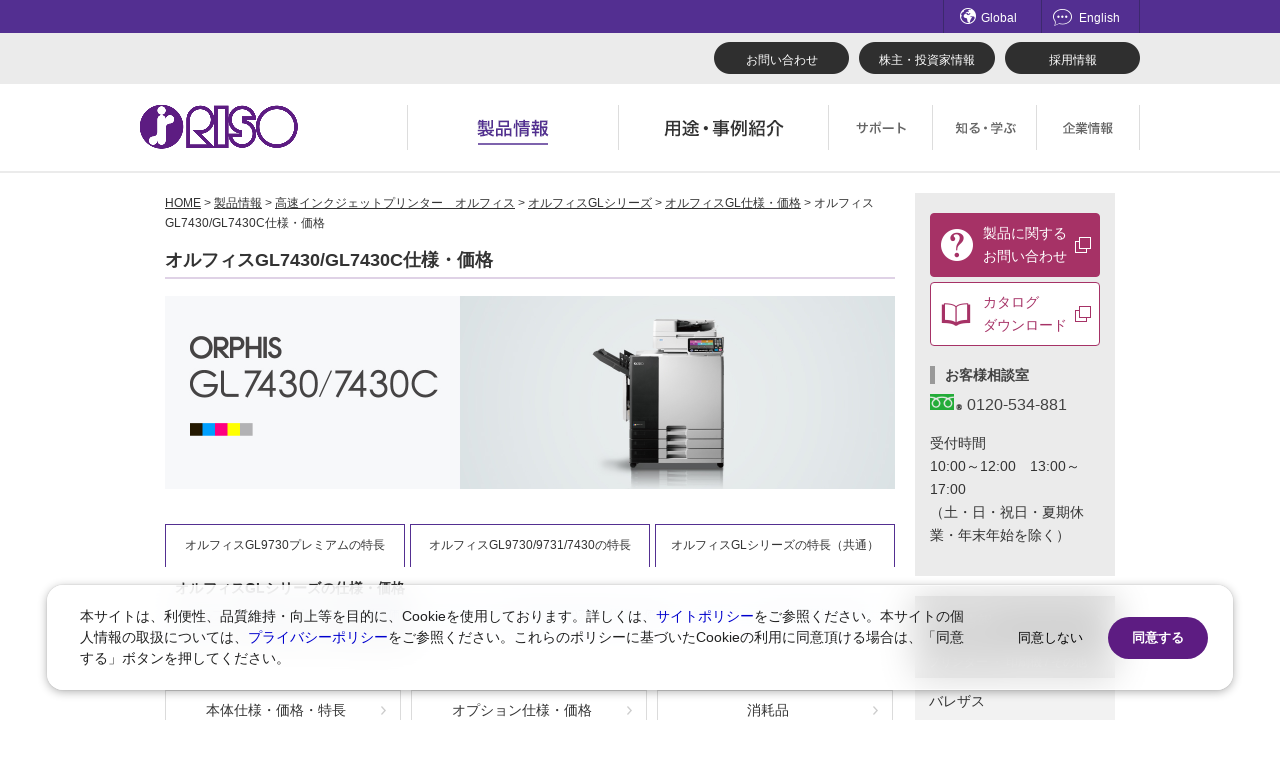

--- FILE ---
content_type: text/html
request_url: https://www.riso.co.jp/product/orphis/gl/spec/gl7430.html
body_size: 71052
content:
<!DOCTYPE html PUBLIC "-//W3C//DTD XHTML 1.0 Transitional//EN" "http://www.w3.org/TR/xhtml1/DTD/xhtml1-transitional.dtd">
<html xmlns="http://www.w3.org/1999/xhtml" xml:lang="ja" lang="ja"><head>
<meta http-equiv="Content-Type" content="text/html; charset=Shift_JIS" />
<meta http-equiv="content-style-type" content="text/css" />
<meta http-equiv="content-script-type" content="text/javascript" />
<!--[if IE]><meta http-equiv="imagetoolbar" content="no" /><![endif]-->
<meta http-equiv="X-UA-Compatible" content="IE=edge" />
<meta name="nav-local-current" content="/product/orphis/gl/spec/gl7430.html" />
<meta name="viewport" content="width=device-width,initial-scale=1" />
<title>オルフィスGL7430/GL7430C仕様・価格 オルフィス製品情報｜RISO</title>
<meta name="description" content="理想科学工業の世界最速インクジェットプリンター「オルフィスGL7430/GL7430C」の仕様・価格です。" />
<!-- Google Tag Manager -->
<script>(function(w,d,s,l,i){w[l]=w[l]||[];w[l].push({'gtm.start':
new Date().getTime(),event:'gtm.js'});var f=d.getElementsByTagName(s)[0],
j=d.createElement(s),dl=l!='dataLayer'?'&l='+l:'';j.async=true;j.src=
'https://www.googletagmanager.com/gtm.js?id='+i+dl;f.parentNode.insertBefore(j,f);
})(window,document,'script','dataLayer','GTM-TJ3Z7R');</script>
<!-- End Google Tag Manager -->
<link rel="stylesheet" href="/common/renew_files/css/master.css" type="text/css" media="all" charset="UTF-8" />
<script src="/common/renew_files/js/lib.js" type="text/javascript" charset="UTF-8"></script>
<script src="/common/renew_files/js/run.js" type="text/javascript" charset="UTF-8"></script>
<script type="text/javascript" src="/common/js/ga.include.js"></script>
<link rel="stylesheet" type="text/css" charset="utf-8" href="/common/renew_files/css/contact_info.min.css" />
</head>

<body class="design-prdct rwd-valid">
<!-- Google Tag Manager (noscript) -->
<noscript><iframe src="https://www.googletagmanager.com/ns.html?id=GTM-TJ3Z7R"
height="0" width="0" style="display:none;visibility:hidden"></iframe></noscript>
<!-- End Google Tag Manager (noscript) -->
<div id="str-header" role="banner">

<div id="header-01">
<div class="inner">

<ul class="link-support">
<li class="global"><a href="http://www.riso.com/"><span class="icon">Global</span></a></li>
<li class="language"><a href="/english/"><span class="icon">English</span></a></li>
</ul>
</div>
</div><!-- /#header-01 -->

<div id="header-02">
<div class="inner">

<ul class="btn-info">
<li><a href="/company/info.html">お問い合わせ</a></li>
<li><a href="/company/ir/">株主・投資家情報</a></li>
<li><a href="/company/rec/">採用情報</a></li>
</ul>

</div>
</div><!-- /#header-02 -->
<div id="header-03">
<div class="inner">
<p class="logo"><a href="/"><img src="/common/renew_files/images/logo.png" alt="理想科学工業株式会社" width="158" /></a></p>

<ul class="nav-global" role="navigation">
<li class="product"><a href="/product/" data-open="megadown-product"><img src="/common/renew_files/images/nav-global_product_c.png" alt="製品情報" width="210" height="45" /></a></li>
<li class="showcase"><a href="/showcase/" data-open="megadown-showcase"><img src="/common/renew_files/images/nav-global_showcase.png" alt="用途・事例紹介" width="209" height="45" /></a></li>
<li class="support"><a href="/support/" data-open="megadown-support"><img src="/common/renew_files/images/nav-global_support.png" alt="サポート" width="103" height="45" /></a></li>
<li class="learn"><a href="/learn/" data-open="megadown-learn"><img src="/common/renew_files/images/nav-global_learn.png" alt="知る・学ぶ" width="103" height="45" /></a></li>
<li class="company"><a href="/company/" data-open="megadown-company"><img src="/common/renew_files/images/nav-global_company.png" alt="企業情報" width="102" height="45" /></a></li>
</ul>


<div id="search-window-sp" class="tgl-cont">
<div class="inner">

<div id="srchBox" class="watermark">
<style type="text/css">

@media screen and (max-width: 768px){
#srchBox
{
background-color:#FFFFFF;*/
border-style:solid;
border-width:1px;
border-color:#FFFFFF;
color:#000000;
text-align:left;
}
#srchBox *
{
margin:0;
padding:0;
font-size:13px;
*font-size:small;
*font:x-small;
}
#srchBox a img
{
border:none;
}
#srchBox #srch
{
padding:5px 5px 0 5px;
}
#srchBox #srch #srchForm
{
white-space:nowrap;
}
#srchBox #srchInput
{
width: calc(100% - 10px);
min-height: 36px;
vertical-align:top;
}
#srchBox #srchBtn
{
width:22px;
background:#efefef;
padding:3px;
}
*html #srchBox #srchBtn
{
padding-top:2px;
}
*:first-child+html #srchBox #srchBtn
{
padding-top:2px;
}
#srchBox ul
{
margin-top:6px;
text-align:left;
}
#srchBox li
{
list-style-type:none;
display:inline;
zoom:1;
padding-right:10px;
}
#srchBox li input
{
zoom:1;
margin-right:2px;
_margin:-4px 0 -4px -4px;
vertical-align:middle;
border:0;
}
*:+html #srchBox li input
{
margin:-4px 0 -4px -4px;
}
#srchBox #srchLogo
{
margin:6px 6px 6px 0;
text-align:right;
}
#srchBox #srchLogo a
{
color:#666666;
text-decoration:none;
font-size:85%;
}
#srchBox #srchLogo a:hover
{
text-decoration:underline;
}
#srchBox.watermark
{
}
#srchBox.watermark #srchInput
{
padding:1px 4px 2px 4px;
border:1px solid #a5acb2;
background: #fff url(/WSR/common/renew_files/images/yjlogo_type4_search.gif) center center no-repeat;
}
#srchBox.watermark #srchInput.nomark
{
background: #fff;
}
#srchBox.watermark #srchLogo
{
display: none;
}
}
</style>
<form action="https://custom.search.yahoo.co.jp/search" method="get" id="srch" target="yjserp" style="
    padding-top: 14px;
    height: 46px;
    padding-bottom: 10px;
    padding-left: 10px;
    padding-right: 10px;
">
<p id="srchForm">
<input type="text" name="p" id="srchInput" onclick="document.getElementById('srchInput').focus();"  onfocus="this.style.background = '#fff';" onblur="if (this.value == '') this.style.background = '#fff url(/WSR/common/renew_files/images/yjlogo_type4_search.gif) center center no-repeat';" >
<input type="hidden" id="fr" name="fr" value="cse">
<input type="hidden" id="ei" name="ei" value="Shift_JIS">
<input type="hidden" id="csid" name="csid" value="4gUsGr57J9hhlSAp3WujH9sAo8OHIMVoGZmHO5D1ng--">
</p>
<input type="hidden" name="vs" value="www.riso.co.jp" id="yjInsite">
</form>
<!--<img src="https://custom.search.yahoo.co.jp/images/window/4gUsGr57J9hhlSAp3WujH9sAo8OHIMVoGZmHO5D1ng--.gif">-->
</div>
<script type="text/javascript">
(function() {
var sb = document.getElementById('srchBox');
if (sb && sb.className == 'watermark') {
  var si = document.getElementById('srchInput');
  var f = function() { si.className = 'nomark'; };
  var b = function() {
    if (si.value == '') {
      si.className = '';
    }
  };
  si.onfocus = f;
  si.onblur = b;
  if (!/[&?]p=[^&]/.test(location.search)) {
    b();
  } else {
    f();
  }
}
})();
</script>
<!-- /#srchBox -->





<button class="tgl-close" type="button" aria-controls="search-window-sp">閉じる</button>
</div>
</div><!-- /#search-window-sp -->
<button class="btn-sp-menu tgl-btn" type="button" title="メニューを開閉" disabled="disabled" data-tgl-only="true" aria-controls="sp-menu" aria-expanded="false"><img src="/common/renew_files/images/btn_menu.png" alt="メニュー" width="22" /></button>

</div>
</div><!-- /#header-03 -->

<div class="area-megadown" id="megadown-product" tabindex="-1">
<div class="inner">
<div class="lyt-megadown">
<div class="left">
<p class="nav-megadown-toplink">
<a href="/product/" >製品情報 トップ</a>
</p>
</div><!-- /.left -->

<div class="right">
<div class="lyt-nav-megadown-01">

<p class="title"><a href="/product/index.html#hdg-1" >法人向け製品・サービス</a></p>
	
<ul class="nav-megadown-01 col-2">
	
		<li>	
        	<a class="adjust-h" href="/product/valezus/" >
				<span class="thumb"><img src="/common/renew_files/inc/llhrhc00000004yj-img/img_nav-megadown_product_T2200_VALEZUS.png" alt="" width="30" height="9" /></span>
				<span class="txt">プロダクションプリンター「バレザス」</span>
			</a>
   		</li>
	
		<li>	
        	<a class="adjust-h" href="/product/orphis/" >
				<span class="thumb"><img src="/common/renew_files/inc/llhrhc00000004yj-img/img_nav-megadown_product_orphis.png" alt="" width="24" height="27" /></span>
				<span class="txt">高速インクジェットプリンター「オルフィス」</span>
			</a>
   		</li>
	
		<li>	
        	<a class="adjust-h" href="/product/risograph/" >
				<span class="thumb"><img src="/common/renew_files/inc/llhrhc00000004yj-img/img_nav-megadown_product_risograph.png" alt="" width="37" height="29" /></span>
				<span class="txt">デジタル印刷機「リソグラフ」</span>
			</a>
   		</li>
	
		<li>	
        	<a class="adjust-h" href="/product/prioa/" >
				<span class="thumb"><img src="/common/renew_files/inc/llhrhc00000004yj-img/img_nav-megadown_product_prioa.png" alt="" width="23" height="19" /></span>
				<span class="txt">ページプリンター「プリオア」</span>
			</a>
   		</li>
	
		<li>	
        	<a class="adjust-h" href="/product/peripheral/" >
				<span class="thumb"><img src="/common/renew_files/inc/llhrhc00000004yj-img/img_nav-megadown_product_peripheral.png" alt="" width="19" height="30" /></span>
				<span class="txt">周辺機器・プリントコントローラー</span>
			</a>
   		</li>
	
		<li>	
        	<a class="adjust-h" href="/product/application/" >
				<span class="thumb"><img src="/common/renew_files/inc/llhrhc00000004yj-img/img_nav-megadown_product_application.png" alt="" width="15" height="27" /></span>
				<span class="txt">クラウドサービス・ソフトウエア</span>
			</a>
   		</li>
	
		<li>	
        	<a class="adjust-h" href="/product/digitalscreenmaker/" >
				<span class="thumb"><img src="/common/renew_files/inc/llhrhc00000004yj-img/img_nav-megadown_product_goccopro.png" alt="" width="34" height="21" /></span>
				<span class="txt">デジタルスクリーン製版機関連</span>
			</a>
   		</li>
	
		<li>	
        	<a class="adjust-h" href="/event/index.php" >
				<span class="thumb"><img src="/common/renew_files/inc/llhrhc00000004yj-img/img_nav-megadown_product_exhibition.png" alt="" width="27" height="24" /></span>
				<span class="txt">イベント情報</span>
			</a>
   		</li>
	
</ul>

<p class="title"><a href="/product/index.html#hdg-2" >産業向け製品</a></p>
	
<ul class="nav-megadown-01 col-2">
	
		<li>	
        	<a class="adjust-h" href="/product/integlide/index.html" >
				
				<span class="txt">インクジェットプリントエンジン<br>「インテグライド」</span>
			</a>
   		</li>
	
		<li>	
        	<a class="adjust-h" href="https://www.riso-technologies.co.jp/product/index.html" target="_blank">
				
				<span class="txt">インクジェットヘッド<br>理想テクノロジーズ株式会社</span>
			</a>
   		</li>
	
</ul>

</div><!-- /.lyt-nav-megadown-01 -->
</div><!-- /.right -->
</div><!-- /.lyt-megadown -->
</div><!-- /.inner -->
<button class="close" type="button">閉じる</button>
</div><!-- /.area-megadown -->


<div class="area-megadown" id="megadown-showcase" tabindex="-1">
<div class="inner">
<div class="lyt-megadown">
<div class="left">
<p class="nav-megadown-toplink">
<a href="/showcase/">用途・事例紹介 トップ</a>
</p>
</div><!-- /.left -->

<div class="right">
<div class="lyt-nav-megadown-01">
<ul class="nav-megadown-01 col-2">
	
		<li>
        	<a class="adjust-h" href="/showcase/solution/index.html">
				
				<span class="txt">ソリューション</span>
			</a>
            
		</li>
	
		<li>
        	<a class="adjust-h" href="/showcase/jirei/index.html">
				
				<span class="txt">導入事例</span>
			</a>
            
		</li>
	
		<li>
        	<a class="adjust-h" href="/showcase/column/index.html">
				
				<span class="txt">お役立ち記事</span>
			</a>
            
		</li>
	
		<li>
        	<a class="adjust-h" href="/showcase/download/index.html">
				
				<span class="txt">素材ダウンロード</span>
			</a>
            
		</li>
	
</ul>
</div><!-- /.lyt-nav-megadown-01 -->
</div><!-- /.right -->
</div><!-- /.lyt-megadown -->
</div><!-- /.inner -->
<button class="close" type="button">閉じる</button>
</div><!-- /.area-megadown -->


<div class="area-megadown" id="megadown-support" tabindex="-1">
<div class="inner">
<div class="lyt-megadown">
<div class="left">
<p class="nav-megadown-toplink">
<a href="/support/">サポート トップ</a>
</p>
</div><!-- /.left -->

<div class="right">
<div class="lyt-nav-megadown-01">
<ul class="nav-megadown-01 col-2">
	
		<li>
        	<a class="adjust-h" href="https://faq.riso.co.jp/">
				
				<span class="txt">よくあるご質問（FAQ）</span>
			</a>
		</li>
	
		<li>
        	<a class="adjust-h" href="/support/info.html">
				
				<span class="txt">製品についてのお問い合わせ一覧</span>
			</a>
		</li>
	
		<li>
        	<a class="adjust-h" href="/dl/">
				
				<span class="txt">ダウンロード</span>
			</a>
		</li>
	
		<li>
        	<a class="adjust-h" href="/support/#anc_01">
				
				<span class="txt">消耗品情報</span>
			</a>
		</li>
	
</ul>
</div><!-- /.lyt-nav-megadown-01 -->
</div><!-- /.right -->
</div><!-- /.lyt-megadown -->
</div><!-- /.inner -->
<button class="close" type="button">閉じる</button>
</div><!-- /.area-megadown -->


<div class="area-megadown" id="megadown-learn" tabindex="-1">
<div class="inner">
<div class="lyt-megadown">
<div class="left">
<p class="nav-megadown-toplink">
<a href="/learn/">知る・学ぶTOP</a>
</p>
</div><!-- /.left -->

<div class="right">
<div class="lyt-nav-megadown-01">
<ul class="nav-megadown-01 col-3">
	
		<li>
        	<a class="adjust-h" href="/learn/kantan/">
				
				<span class="txt">かんたん会社案内</span>
			</a>
		</li>
	
		<li>
        	<a class="adjust-h" href="/learn/uta/">
				
				<span class="txt">広報誌『理想の詩』</span>
			</a>
		</li>
	
		<li>
        	<a class="adjust-h" href="/learn/tech_portal/">
				
				<span class="txt">理想科学のものづくり</span>
			</a>
		</li>
	
		<li>
        	<a class="adjust-h" href="/learn/data/">
				
				<span class="txt">数字でわかる理想科学</span>
			</a>
		</li>
	
		<li>
        	<a class="adjust-h" href="/learn/risoart/">
				
				<span class="txt">RISO ART</span>
			</a>
		</li>
	
		<li>
        	<a class="adjust-h" href="/learn/kashima/index.html">
				
				<span class="txt">鹿島アントラーズ応援サイト</span>
			</a>
		</li>
	
</ul>
</div><!-- /.lyt-nav-megadown-01 -->
</div><!-- /.right -->
</div><!-- /.lyt-megadown -->
</div><!-- /.inner -->
<button class="close" type="button">閉じる</button>
</div><!-- /.area-megadown -->


<div class="area-megadown" id="megadown-company" tabindex="-1">
<div class="inner">
<div class="lyt-megadown">
<div class="left">
<p class="nav-megadown-toplink">
<a href="/c/company/">企業情報TOP</a>
</p>
</div><!-- /.left -->

<div class="right">
<div class="lyt-nav-megadown-01">
<ul class="nav-megadown-01 col-3">
	
		<li>
        	<a class="adjust-h" href="/c/company/greeting/">
				
				<span class="txt">ごあいさつ</span>
			</a>
		</li>
	
		<li>
        	<a class="adjust-h" href="/c/company/corp/">
				
				<span class="txt">会社概要</span>
			</a>
		</li>
	
		<li>
        	<a class="adjust-h" href="/c/company/management/">
				
				<span class="txt">マネジメント</span>
			</a>
		</li>
	
		<li>
        	<a class="adjust-h" href="/c/company/branch/">
				
				<span class="txt">事業拠点一覧</span>
			</a>
		</li>
	
		<li>
        	<a class="adjust-h" href="/c/company/ayumi/">
				
				<span class="txt">あゆみ</span>
			</a>
		</li>
	
		<li>
        	<a class="adjust-h" href="/c/company/rec/">
				
				<span class="txt">採用情報</span>
			</a>
		</li>
	
		<li>
        	<a class="adjust-h" href="/c/company/ir/">
				
				<span class="txt">株主・投資家情報</span>
			</a>
		</li>
	
		<li>
        	<a class="adjust-h" href="/company/eco/">
				
				<span class="txt">環境への取り組み</span>
			</a>
		</li>
	
		<li>
        	<a class="adjust-h" href="/c/company/employee/">
				
				<span class="txt">社会とのかかわり</span>
			</a>
		</li>
	
</ul>
</div><!-- /.lyt-nav-megadown-01 -->
</div><!-- /.right -->
</div><!-- /.lyt-megadown -->
</div><!-- /.inner -->
<button class="close" type="button">閉じる</button>
</div><!-- /.area-megadown -->
<div id="sp-menu" class="tgl-cont">
<ul class="nav-global-sp" role="navigation">
<li><button type="button" class="nav-global-sp-tglbtn tgl-btn" disabled="disabled" aria-controls="nav-global-sp-list-product">製品情報</button>
<ul id="nav-global-sp-list-product" class="link-spmenu tgl-cont">
<li><a href="/product/" >製品情報TOP</a></li>

<li class="title"><a href="/product/index.html#hdg-1" >法人向け製品・サービス</a></li>
	
		<li><a href="/product/valezus/" >プロダクションプリンター「バレザス」</a></li>
		
		<li><a href="/product/orphis/" >高速インクジェットプリンター「オルフィス」</a></li>
		
		<li><a href="/product/risograph/" >デジタル印刷機「リソグラフ」</a></li>
		
		<li><a href="/product/prioa/" >ページプリンター「プリオア」</a></li>
		
		<li><a href="/product/peripheral/" >周辺機器・プリントコントローラー</a></li>
		
		<li><a href="/product/application/" >クラウドサービス・ソフトウエア</a></li>
		
		<li><a href="/product/digitalscreenmaker/" >デジタルスクリーン製版機関連</a></li>
		
		<li><a href="/event/index.php" >イベント情報</a></li>
		
<li class="title"><a href="/product/index.html#hdg-2" >産業向け製品</a></li>
	
		<li><a href="/product/integlide/index.html" >インクジェットプリントエンジン<br>「インテグライド」</a></li>
		
		<li><a href="https://www.riso-technologies.co.jp/product/index.html" >インクジェットヘッド<br>理想テクノロジーズ株式会社</a></li>
		
</ul>
</li>

<li><button type="button" class="nav-global-sp-tglbtn tgl-btn" disabled="disabled" aria-controls="nav-global-sp-list-showcase">用途・事例紹介</button>
<ul id="nav-global-sp-list-showcase" class="link-spmenu tgl-cont">
<li><a href="/showcase/">用途・事例紹介TOP</a></li>
	
		<li><a href="/showcase/solution/index.html">ソリューション</a></li>
	
		<li><a href="/showcase/jirei/index.html">導入事例</a></li>
	
		<li><a href="/showcase/column/index.html">お役立ち記事</a></li>
	
		<li><a href="/showcase/download/index.html">素材ダウンロード</a></li>
	
</ul>
</li>

<li><button type="button" class="nav-global-sp-tglbtn tgl-btn" disabled="disabled" aria-controls="nav-global-sp-list-support">サポート</button>
<ul id="nav-global-sp-list-support" class="link-spmenu tgl-cont">
<li><a href="/support/">サポートTOP</a></li>
	
		<li><a href="https://faq.riso.co.jp/">よくあるご質問（FAQ）</a></li>
	
		<li><a href="/support/info.html">製品についてのお問い合わせ一覧</a></li>
	
		<li><a href="/dl/">ダウンロード</a></li>
	
		<li><a href="/support/#anc_01">消耗品情報</a></li>
	
</ul>
</li>

<li><button type="button" class="nav-global-sp-tglbtn tgl-btn" disabled="disabled" aria-controls="nav-global-sp-list-learn">知る・学ぶ</button>
<ul id="nav-global-sp-list-learn" class="link-spmenu tgl-cont">
<li><a href="/learn/">知る・学ぶTOP</a></li>
	
		<li><a href="/learn/kantan/">かんたん会社案内</a></li>
	
		<li><a href="/learn/uta/">広報誌『理想の詩』</a></li>
	
		<li><a href="/learn/tech_portal/">理想科学のものづくり</a></li>
	
		<li><a href="/learn/data/">数字でわかる理想科学</a></li>
	
		<li><a href="/learn/risoart/">RISO ART</a></li>
	
		<li><a href="/learn/kashima/index.html">鹿島アントラーズ応援サイト</a></li>
	
</ul>
</li>

<li><button type="button" class="nav-global-sp-tglbtn tgl-btn" disabled="disabled" aria-controls="nav-global-sp-list-company">企業情報</button>
<ul id="nav-global-sp-list-company" class="link-spmenu tgl-cont">
<li><a href="/c/company/">企業情報TOP</a></li>
	
		<li><a href="/c/company/greeting/">ごあいさつ</a></li>
	
		<li><a href="/c/company/corp/">会社概要</a></li>
	
		<li><a href="/c/company/management/">マネジメント</a></li>
	
		<li><a href="/c/company/branch/">事業拠点一覧</a></li>
	
		<li><a href="/c/company/ayumi/">あゆみ</a></li>
	
		<li><a href="/c/company/rec/">採用情報</a></li>
	
		<li><a href="/c/company/ir/">株主・投資家情報</a></li>
	
		<li><a href="/company/eco/">環境への取り組み</a></li>
	
		<li><a href="/c/company/employee/">社会とのかかわり</a></li>
	
</ul>
</li>
</ul><!-- /.nav-global-sp -->

<button class="tgl-close" type="button" aria-controls="sp-menu">閉じる</button>
</div><!-- #sp-menu -->
</div><!-- /#str-header -->
<div id="str-main" role="main">
<div class="inner">
<div id="main-wrapper">
<div id="str-sidecont">
<p class="topic-path"><a href="/">HOME</a> &gt; <a href="/product/">製品情報</a> &gt; <a href="/product/orphis/">高速インクジェットプリンター　オルフィス</a> &gt; <a href="/product/orphis/gl/">オルフィスGLシリーズ</a> &gt; <a href="/product/orphis/gl/spec/">オルフィスGL仕様・価格</a> &gt; オルフィスGL7430/GL7430C仕様・価格</p>

<h1 class="hdg-prdct-01">オルフィスGL7430/GL7430C仕様・価格</h1>

<p class="lyt-img-only"><img src="/product/orphis/gl/spec/images/gl7430_mainvisual.jpg" alt="ORPHIS GL7430/GL7430C" class="mb-05" /></p>

<div class="local-nav-prdct-01">
<ul class="local-nav-prdct-01-tab tab-col-3">
<li><a href="/product/orphis/gl/about/gl9730premium/">オルフィスGL9730プレミアムの特長</a></li>
<li><a href="/product/orphis/gl/about/gl9730_9731_7430/">オルフィスGL9730/9731/7430の特長</a></li>
<li><a href="/product/orphis/gl/about/multiplicity/">オルフィスGLシリーズの特長（共通）</a></li>
</ul>
<div class="local-nav-prdct-01-content">
<div class="local-nav-prdct-01-other">
<p class="local-nav-prdct-01-other-title">オルフィスGLシリーズの仕様・価格</p>
<ul class="link-03">
<li><a href="/product/orphis/gl/spec/gl9730premium.html">オルフィスGL9730プレミアム仕様・価格</a></li>
<li><a href="/product/orphis/gl/spec/gl9730.html">オルフィスGL9730/GL9730C仕様・価格</a></li>
<li><a href="/product/orphis/gl/spec/gl9731.html">オルフィスGL9731仕様・価格</a></li>
<li><a>オルフィスGL7430/GL7430C仕様・価格</a></li>
</ul>
</div>
</div><!-- /.local-nav-prdct-01-content -->
</div><!-- /.local-nav-prdct-01 -->

<ul class="btn-03 col-3-rwd">
<li><a href="/product/orphis/gl/spec/" class="txt-center">本体仕様・価格・特長</a></li>
<li><a href="/product/orphis/gl/spec/option.html" class="txt-center">オプション仕様・価格</a></li>
<li><a href="/product/orphis/supply/" class="txt-center">消耗品</a></li>
</ul>

<h2 class="hdg-prdct-02">仕様・価格</h2>

<div class="scroll-table">
<table class="table-02 mb-05">
<col width="20%" />
<col width="20%" />
<col width="60%" />
<thead>
<tr>
<th colspan="2">項目</th>
<th>GL7430/GL7430C</th>
</tr>
</thead>
<tbody>
<tr>
<th colspan="2">プリント方式</th>
<td>ライン型インクジェット方式</td>
</tr>
<tr>
<th colspan="2">印字ヘッド</th>
<td>ピエゾ型、物理解像度：K 600dpi・最大4階調、C/M/Y/GR 300dpi・最大12階調</td>
</tr>
<tr>
<th colspan="2">インク</th>
<td>油性顔料タイプC/M/Y/K/GRインク各色1,000ml、500ml<sup>*1</sup></td>
</tr>
<tr>
<th rowspan="2">プリント解像度</th>
<th>K</th>
<td>600dpi (主走査方向)&times;600dpi (副走査方向)</td>
</tr>
<tr>
<th>C/M/Y/GR</th>
<td>標準設定時：300dpi (主走査方向)&times;300dpi (副走査方向)<br />
高精細設定時：300dpi (主走査方向)&times;600dpi (副走査方向)</td>
</tr>
<tr>
<th rowspan="2">データ処理解像度</th>
<th>K</th>
<td>600dpi&times;600dpi</td>
</tr>
<tr>
<th>C/M/Y/GR</th>
<td>標準設定時：300dpi&times;300dpi<br />
高精細設定時：300dpi&times;600dpi<br />
文字スムージング(強)：600dpi&times;600dpi</td>
</tr>
<tr>
<th colspan="2">ウォームアップタイム</th>
<td>2分30秒以下(室温23&#8451;)</td>
</tr>
<tr>
<th colspan="2">ファーストプリント（1枚目プリント時間）</th>
<td>5秒以下<sup>*2</sup></td>
</tr>
<tr>
<th rowspan="4">連続プリント速度<sup>*3</sup></th>
<th>A4横</th>
<td>片面：140枚/分　両面：70枚/分</td>
</tr>
<tr>
<th>A4</th>
<td>片面：108枚/分　両面：54枚/分</td>
</tr>
<tr>
<th>B4</th>
<td>片面：90枚/分　両面：42枚/分</td>
</tr>
<tr>
<th>A3</th>
<td>片面：78枚/分　両面：38枚/分</td>
</tr>
<tr>
<th rowspan="2">用紙サイズ</th>
<th>フロント給紙トレイ1/2/3</th>
<td>最大：A3相当(297mm&times;432mm)<br />
最小：182mm&times;182mm</td>
</tr>
<tr>
<th>ストレート給紙台</th>
<td>最大：A3W相当(340mm&times;550mm)<br />
最小：ハガキサイズ相当(90mm&times;148mm)</td>
</tr>
<tr>
<th rowspan="2">プリント領域</th>
<th>最大プリント可能範囲</th>
<td>最大：314mm&times;548mm</td>
</tr>
<tr>
<th>周囲余白<sup>*4</sup></th>
<td>標準：3mm　最小：1mm　封筒プリント時：10mm</td>
</tr>
<tr>
<th rowspan="2">用紙厚（重さ）</th>
<th>フロント給紙トレイ1/2/3</th>
<td>52g/m<sup>2</sup>～104g/m<sup>2</sup></td>
</tr>
<tr>
<th>ストレート給紙台</th>
<td>46g/m<sup>2</sup>～210g/m<sup>2</sup></td>
</tr>
<tr>
<th rowspan="2">給紙容量</th>
<th>フロント給紙トレイ</th>
<td>500枚&times;3トレイ(積載高56mm以下)<sup>*5</sup></td>
</tr>
<tr>
<th>ストレート給紙台</th>
<td>1,000枚(積載高110mm以下)<sup>*5</sup></td>
</tr>
<tr>
<th>排紙トレイ容量</th>
<th>フェイスダウン<br />排紙トレイ</th>
<td>500枚(積載高60mm以下)<sup>*5</sup></td>
</tr>
<tr>
<th colspan="2">PDL（ページ記述言語）</th>
<td>RISORINC/C &#8547;</td>
</tr>
<tr>
<th colspan="2">対応プロトコル</th>
<td>TCP/IP、HTTP、HTTPs（TLS）、DHCP、ftp、lpr、IPP、<br />
SNMP（SNMP v1）、Port9100（RAWポート）、IPv4、IPv6、<br />IPSec（IKEv1）</td>
</tr>
<tr>
<th colspan="2">対応OS</th>
<td>Windows <sup>&reg;</sup><br />
Mac OS <sup>*6</sup><br />
Linux<sup>*7</sup><br />
Chrome OS<sup>*8</sup><br />
iOS/iPadOS<sup>*9</sup><br />
対応OSの最新バージョンは<a href="/dl/common/amcpoa00000008mt-att/os_ichiran.pdf" target="_blank">こちら</a>です。</td>
</tr>
<tr>
<th colspan="2">インターフェイス</th>
<td>Ethernet：1000BASE-T/100BASE-TX/10BASE-T 2ポート、<br />USB2.0 1ポート、USB3.0 2ポート</td>
</tr>
<tr>
<th colspan="2">メモリー容量</th>
<td>4GB</td>
</tr>
<tr>
<th colspan="2">SSD容量</th>
<td>512GB（ユーザー使用容量：約370GB）</td>
</tr>
<tr>
<th colspan="2">電源</th>
<td>AC100V　50-60Hz　12.0A</td>
</tr>
<tr>
<th colspan="2">消費電力</th>
<td>最大消費電力：1,200W、動作時（アクティブ）<sup>*10*11</sup>：490W以下、稼働準備時（レディ）<sup>*10</sup>：110W以下、<br />
省電力モード時：スリープ（標準）<sup>*10</sup>：108W以下、スリープ（少ない）：2W以下、待機（スタンバイ）：0.4W以下</td>
</tr>
<tr>
<th colspan="2">稼働音<sup>*12</sup></th>
<td>66dB(A)以下<sup>*13</sup> /62dB(A)以下<sup>*14</sup><br />
稼働準備時(レディ)：43dB(A)以下</td>
</tr>
<tr>
<th colspan="2">使用環境</th>
<td>温度：15&#8451;～30&#8451;　湿度：40％RH～70％RH（非結露）</td>
</tr>
<tr>
<th rowspan="3">大きさ</th>
<th>使用時</th>
<td>1,220mm(W)&times;725mm(D)&times;1,160mm(H)</td>
</tr>
<tr>
<th>収納時</th>
<td>1,160mm(W)&times;705mm(D)&times;1,015mm(H)</td>
</tr>
<tr>
<th>占有寸法</th>
<td>1,220mm(W)&times;1,240mm(D)&times;1,160mm(H)</td>
</tr>
<tr>
<th colspan="2">質量</th>
<td>約177kg</td>
</tr>
<tr>
<th colspan="2">理想価格</th>
<td>4,000,000円</td>
</tr>
<tr>
<th colspan="2">搬入料金</th>
<td>80,000円（設置場所により別途料金）</td>
</tr>
<tr>
<th colspan="2">基本設置料金</th>
<td>30,000円（納入時説明含む）</td>
</tr>
</tbody>
</table>
</div>

<ul class="list-note-01">
<li><span class="num">*1：</span>オルフィスGL7430Cには対応しません。</li>
<li><span class="num">*2：</span>プリント開始指示受信完了から、排紙完了までの時間。A4普通紙片面横送り、プリント濃度：標準、稼働準備時(レディ)：最終プリント後10分以内、ストレート給紙台、GDフェイスダウン排紙トレイ使用時、チャート：電子協標準パターンJ6/ Ver.1。</li>
<li><span class="num">*3：</span>プリント濃度：標準、ストレート給紙台、GDフェイスダウン排紙トレイ使用時、チャート：電子協標準パターンJ6/Ver.1。</li>
<li><span class="num">*4：</span>保証プリント面積は用紙の周囲から3mm内側の範囲。</li>
<li><span class="num">*5：</span>理想用紙IJ(85g/m<sup>2</sup>)使用時。</li>
<li><span class="num">*6：</span>Mac OSのご利用には、オプションのComuColorExpress RS1200C、ComuColorExpress FS2100Cまたは、OR-PostScriptキットが必要です。</li>
<li><span class="num">*7：</span>Linuxのご利用には、オプションのComuColorExpress RS1200Cまたは、OR-PostScriptキットが必要です。利用できる機能に一部制限があります。</li>
<li><span class="num">*8：</span>Chrome OSのご利用にはオプションのOR-PostScriptキットが必要です。利用できる機能に一部制限があります。</li>
<li><span class="num">*9：</span>iOS/iPadOSのご利用にはオプションのOR-PostScriptキットが必要です。利用できる機能に一部制限があります。</li>
<li><span class="num">*10：</span>ウォームアップ時を除く。</li>
<li><span class="num">*11：</span>理想用紙IJ（85g/m<sup>2</sup>）使用時、A4横送り（両面）最高プリント速度、出力解像度：標準、プリント濃度：標準、ストレート給紙台、GDフェイスダウン排紙トレイ使用時、チャート：電子協標準パターンJ6/Ver.1。</li>
<li><span class="num">*12：</span>音圧レベル時。</li>
<li><span class="num">*13：</span>A4横送り(片面)最高プリント速度時。</li>
<li><span class="num">*14：</span>低速モード時。</li>
</ul>

<h2 class="hdg-prdct-02" id="print">プリントチャージシステムについて<span class="icon">GL7430C</span></h2>
<div class="cntBlock cb1">
<p>毎月のプリント枚数<sup>*1</sup>に応じて課金するシステムです。インクおよび本体の修理や部品交換に必要な費用は、プリントチャージシステム料金に含まれます。</p>

<ul class="list-note-01">
<li><span class="num">*1：</span>プリントチャージシステムのカウントは用紙サイズに関係なく、片面プリントで1枚、両面プリントで2枚進みます。</li>
</ul>

<ul class="list-note-02">
<li><span>※</span>プリントチャージシステム料金や契約について詳しくは、<a href="/form/contact/index.php">こちら</a>にお問い合わせください。</li>
</ul>
</div>

<ul class="list-01">
<li>ORPHIS GLは独自の油性顔料インクを採用しています。他のプリンターとは印刷物の仕上がりや保存条件等が異なります。</li>
<li>モノクロプリントのときも、メンテナンス動作のためにカラーインクを消費します。</li>
<li>実際のプリント速度はシステム構成、データ、アプリケーションで異なります。</li>
<li>原稿や使用する用紙の種類によってはプリント時に用紙の端が汚れることがあります。</li>
<li>当社の推奨消耗品以外の用紙や、カールしていたり波打っている用紙をご使用の場合、印刷汚れや故障の原因になる可能性があります。</li>
<li>印刷をする用紙によっては、その用紙に含まれている特有成分とインクの成分とが反応して、独特のアルコール臭を発生することがあります。</li>
<li>本機のご使用環境によっては全ての機能を発揮できない場合があります。</li>
<li>ORPHIS GLはライン型インクジェット印字ヘッドを採用しており、塵等のために印刷面の一部に白線が入ることがあります。これが直ちに解消されないときは、印字ヘッドのクリーニングを行ってください。</li>
<li>ORPHISの印刷物をクリアファイルにいれて保管するときは、PET製のクリアファイルまたは紙ファイルをお使いください。</li>
<li>製品の仕様、価格は予告なく変更する場合があります。</li>
<li>ORPHIS GL本体部、オプションの保守サービスのために必要な補修用性能部品、インクなどの消耗品の最低保有期間は、本機製造中止後7年間です。</li>
<li>機械導入金額のほか、搬入料金、基本設置料金（納入説明含む）を別途申し受けます。</li>
<li>お客様のご要望による機械の回収、引き取り、移動は別途料金を申し受けます。</li>
<li>記載の理想価格には税等は含まれていません。別途、税等を申し受けます。</li>
<li>このページに記載されている製品は国内向け仕様のため海外では使用できません。</li>
<li>製品の詳しい仕様、制約についてはお問い合わせください。</li>
<li>Chrome OSは、Google LLCの商標です。</li>
<li>Linuxは、Linus Torvalds氏の、米国およびその他の国における登録商標または商標です。</li>
<li>Windowsは、米国Microsoft Corporationの、米国およびその他の国における登録商標または商標です。</li>
<li>MacおよびiPadOSは、Apple Inc.の商標です。</li>
<li>iOSは、Apple Inc.のOS名称です。IOSは、Cisco Systems,Inc.またはその関連会社の米国およびその他の国における登録商標または商標であり、ライセンスに基づき使用されています。</li>
<li>その他の社名・商品名は各社の登録商標または商標です。</li>
</ul>

<div class="local-nav-prdct-01">
<div class="local-nav-prdct-01-content">
<div class="local-nav-prdct-01-other">
<p class="local-nav-prdct-01-other-title">オルフィスGLシリーズの仕様・価格</p>
<ul class="link-03">
<li><a href="/product/orphis/gl/spec/gl9730premium.html">オルフィスGL9730プレミアム仕様・価格</a></li>
<li><a href="/product/orphis/gl/spec/gl9730.html">オルフィスGL9730/GL9730C仕様・価格</a></li>
<li><a href="/product/orphis/gl/spec/gl9731.html">オルフィスGL9731仕様・価格</a></li>
<li><a>オルフィスGL7430/GL7430C仕様・価格</a></li>
</ul>
</div>
</div><!-- /.local-nav-prdct-01-content -->
</div><!-- /.local-nav-prdct-01 -->

<ul class="btn-03 col-3-rwd">
<li><a href="/product/orphis/gl/spec/" class="txt-center">本体仕様・価格・特長</a></li>
<li><a href="/product/orphis/gl/spec/option.html" class="txt-center">オプション仕様・価格</a></li>
<li><a href="/product/orphis/supply/" class="txt-center">消耗品</a></li>
</ul>

<div class="col-2-rwd">
<div class="segment">
<div class="lyt-img-only">
<p class="link-img"><a href="/product/orphis/guide/use.html"><img src="/product/orphis/images/product_orphis_18.jpg" alt="用途からオルフィスを選ぶ プリントスピード、プリントコスト、後処理加工 ORPHIS" /></a></p>
</div>
</div>
<div class="segment">
<div class="lyt-img-only">
<p class="link-img"><a href="/product/orphis/gl/simulation/"><img src="/product/orphis/images/product_orphis_19.jpg" alt="ご使用中のプリンターと比較 作業時間・プリントコストシミュレーション ORPHIS GL" /></a></p>
</div>
</div>
</div>

<p class="btn-more lyt-swtch-rwd">
<a href="https://www.riso.co.jp/form/catalog/request.php?i%5B%5D=avf5vj0000009ca9&i%5B%5D=avf5vj0000009cak&i%5B%5D=avf5vj0000009cav&i%5B%5D=avf5vj0000009cb6" target="_blank">
<span class="txt">オルフィスGLシリーズについて<br />もっと詳しく知りたい方はこちら</span>
<img src="/product/orphis/gl/images/btn_icon.png" alt="" />
</a></p>

<div class="box-contact-01">
<div class="ctaBox">
<p class="visuallyHidden">製品に関するお問い合わせとカタログのご請求はこちらから</p>
<div class="linkBox">
<a class="link question" href="/form/contact/index.php" target="_blank" style="width:100%; margin:5px 10px 5px auto; "><span class="labelTxt">製品に関する<br>お問い合わせ</span></a>
<a class="link catalog" href="/form/catalog/index.html" target="_blank" style="width:100%; margin:5px 0px 5px auto; "><span class="labelTxt">カタログ<br>ダウンロード</span></a>
</div>
<p class="naviHeading01">お客様相談室</p>
<p class="telNumber"><a class="jsSpClick" href="tel:0120534881"><img class="icon" src="/common/renew_files/images/side_navi_tel_icon.png" alt="フリーダイヤル">0120-534-881</a></p>
<script>$1113(function($){if(window.matchMedia('(min-width: 769px)').matches)$('.jsSpClick').on('click',function(e){e.preventDefault();})});</script>
<p class="opsTime">受付時間　<br>10:00～12:00　13:00～17:00<br>（土・日・祝日・夏期休業・年末年始を除く）</p>
</div>
</div><!-- /.box-contact-01 -->

<p class="pagetop"><a href="#top">このページのトップへ</a></p>
</div><!-- /.str-sidecont -->

<div id="str-aside" role="complementary">

<div class="ctaBox">
<p class="visuallyHidden">製品に関するお問い合わせとカタログのご請求はこちらから</p>
<div class="linkBox">
<a class="link question" href="/form/contact/index.php" target="_blank" style="width:100%; margin:5px 10px 5px auto; "><span class="labelTxt">製品に関する<br>お問い合わせ</span></a>
<a class="link catalog" href="/form/catalog/index.html" target="_blank" style="width:100%; margin:5px 0px 5px auto; "><span class="labelTxt">カタログ<br>ダウンロード</span></a>
</div>
<p class="naviHeading01">お客様相談室</p>
<p class="telNumber"><a class="jsSpClick" href="tel:0120534881"><img class="icon" src="/common/renew_files/images/side_navi_tel_icon.png" alt="フリーダイヤル">0120-534-881</a></p>
<script>$1113(function($){if(window.matchMedia('(min-width: 769px)').matches)$('.jsSpClick').on('click',function(e){e.preventDefault();})});</script>
<p class="opsTime">受付時間　<br>10:00～12:00　13:00～17:00<br>（土・日・祝日・夏期休業・年末年始を除く）</p>
</div>
<div class="nav-local" role="navigation">
	<h2 class="nav-local-hdg-01"><a href="/product/"  >製品情報</a></h2>

	<h3 class="nav-local-hdg-02">プリンター ・ 印刷機 / その他</h3>
		<ul>
			
				<li class="nav-local-list"><a href="/product/valezus/"  >バレザス</a>
					
						<ul>
							
								<li class="nav-local-list"><a href="/product/valezus/T2200/about/productivity/index.html"  >バレザスT2200 特長</a>
									
										<ul>
											
												<li class="nav-local-list"><a href="/product/valezus/T2200/about/productivity/"  >バレザスT2200 生産性</a>
													    							
												</li>
											
												<li class="nav-local-list"><a href="/product/valezus/T2200/about/usability/"  >バレザスT2200 高品質・利便性</a>
													    							
												</li>
											
												<li class="nav-local-list"><a href="/product/valezus/T2200/about/reliability_eco/"  >バレザスT2200 信頼性・環境性能</a>
													    							
												</li>
											
										</ul>
									    							
								</li>
							
								<li class="nav-local-list"><a href="/product/valezus/T2200/spec/"  >バレザスT2200 仕様・オプション</a>
									    							
								</li>
							
								<li class="nav-local-list"><a href="/product/valezus/supply/"  >バレザスT2200 消耗品</a>
									    							
								</li>
							
						</ul>
					
				</li>
			
				<li class="nav-local-list"><a href="/product/orphis/"  >オルフィス</a>
					
						<ul>
							
								<li class="nav-local-list"><a href="/product/orphis/guide/use.html"  >用途から選ぶオルフィス</a>
									    							
								</li>
							
								<li class="nav-local-list"><a href="/product/orphis/gl/"  >オルフィスGLシリーズ</a>
									
										<ul>
											
												<li class="nav-local-list"><a href="/product/orphis/gl/about/gl9730premium/"  >GLシリーズの特長</a>
													
														<ul>
															
																<li class="nav-local-list"><a href="/product/orphis/gl/about/gl9730premium/"  >オルフィスGL9730プレミアムの特長</a></li>
															
																<li class="nav-local-list"><a href="/product/orphis/gl/about/gl9730_9731_7430/"  >オルフィスGL9730/9731/7430の特長</a></li>
															
																<li class="nav-local-list"><a href="/product/orphis/gl/about/multiplicity/"  >GLシリーズの特長　利便性・操作性</a></li>
															
																<li class="nav-local-list"><a href="/product/orphis/gl/about/extension/"  >GLシリーズの特長　後処理の自動化</a></li>
															
																<li class="nav-local-list"><a href="/product/orphis/gl/security/"  >GLシリーズの特長　情報セキュリティー・管理機能</a></li>
															
																<li class="nav-local-list"><a href="/product/orphis/gl/about/eco/"  >GLシリーズの特長　環境性能</a></li>
															
														</ul>										
													    							
												</li>
											
												<li class="nav-local-list"><a href="/product/orphis/gl/movie/"  >動画でわかるオルフィスGL</a>
													    							
												</li>
											
												<li class="nav-local-list"><a href="/product/orphis/gl/spec/"  >GL仕様・価格一覧</a>
													
														<ul>
															
																<li class="nav-local-list"><a href="/product/orphis/gl/spec/gl9730premium.html"  >GL9730プレミアム仕様・価格</a></li>
															
																<li class="nav-local-list"><a href="/product/orphis/gl/spec/gl9730.html"  >GL9730/9730C仕様・価格</a></li>
															
																<li class="nav-local-list"><a href="/product/orphis/gl/spec/gl9731.html"  >GL9731仕様・価格</a></li>
															
																<li class="nav-local-list"><a href="/product/orphis/gl/spec/gl7430.html"  >GL7430/7430C仕様・価格</a></li>
															
																<li class="nav-local-list"><a href="/product/orphis/gl/spec/option.html"  >GLオプション仕様・価格</a></li>
															
														</ul>										
													    							
												</li>
											
												<li class="nav-local-list"><a href="/product/orphis/gl/simulation/"  >オルフィスGLシミュレーション</a>
													    							
												</li>
											
										</ul>
									    							
								</li>
							
								<li class="nav-local-list"><a href="/product/orphis/ft/"  >オルフィスFTシリーズ</a>
									
										<ul>
											
												<li class="nav-local-list"><a href="/product/orphis/ft/about/productivity/"  >FTシリーズの特長</a>
													
														<ul>
															
																<li class="nav-local-list"><a href="/product/orphis/ft/about/ft5430_5230_5231_5230A/productivity/"  >FT5430/5230/5231/5230A　高い生産性・経済性</a></li>
															
																<li class="nav-local-list"><a href="/product/orphis/ft/about/ft5430_5230_5231_5230A/usability/"  >FT5430/5230/5231/5230A　操作性・快適性</a></li>
															
																<li class="nav-local-list"><a href="/product/orphis/ft/about/ft5430_5230_5231_5230A/multiplicity/"  >FT5430/5230/5231/5230A　多彩なプリント・コピー機能</a></li>
															
																<li class="nav-local-list"><a href="/product/orphis/ft/about/ft5430_5230_5231_5230A/security/"  >FT5430/5230/5231/5230A　スキャン・管理・セキュリティー機能</a></li>
															
																<li class="nav-local-list"><a href="/product/orphis/ft/about/ft5430_5230_5231_5230A/finisher/"  >FT5430/5230/5231/5230A　給紙・排紙オプション</a></li>
															
																<li class="nav-local-list"><a href="/product/orphis/ft/about/ft2430/"  >FT2430の特長</a></li>
															
																<li class="nav-local-list"><a href="/product/orphis/ft/about/ft1430/"  >FT1430の特長</a></li>
															
																<li class="nav-local-list"><a href="/product/orphis/ft/about/ft2430_1430/usability/"  >オルフィスFT2430/1430 操作性・快適性</a></li>
															
																<li class="nav-local-list"><a href="/product/orphis/ft/about/ft2430_1430/security/"  >FT2430/1430 スキャン・管理・セキュリティー機能</a></li>
															
																<li class="nav-local-list"><a href="/product/orphis/ft/about/ft2430_1430/finisher/"  >FT2430/1430 給紙・排紙オプション</a></li>
															
																<li class="nav-local-list"><a href="/product/orphis/ft/about/eco/"  >FTシリーズ 環境性能 </a></li>
															
														</ul>										
													    							
												</li>
											
												<li class="nav-local-list"><a href="/product/orphis/ft/movie/"  >動画でわかるオルフィスFT</a>
													    							
												</li>
											
												<li class="nav-local-list"><a href="/product/orphis/ft/spec/"  >FT仕様・価格一覧</a>
													
														<ul>
															
																<li class="nav-local-list"><a href="/product/orphis/ft/spec/ft5430.html"  >オルフィスFT5430仕様・価格</a></li>
															
																<li class="nav-local-list"><a href="/product/orphis/ft/spec/ft5230.html"  >オルフィスFT5230/5230A仕様・価格</a></li>
															
																<li class="nav-local-list"><a href="/product/orphis/ft/spec/ft5231.html"  >オルフィスFT5231仕様・価格</a></li>
															
																<li class="nav-local-list"><a href="/product/orphis/ft/spec/ft2430.html"  >オルフィスFT2430仕様・価格</a></li>
															
																<li class="nav-local-list"><a href="/product/orphis/ft/spec/ft1430.html"  >オルフィスFT1430仕様・価格</a></li>
															
																<li class="nav-local-list"><a href="/product/orphis/ft/spec/option.html"  >オルフィスFTオプション仕様・価格</a></li>
															
														</ul>										
													    							
												</li>
											
												<li class="nav-local-list"><a href="/product/orphis/ft/simulation/"  >オルフィスFTシミュレーション</a>
													    							
												</li>
											
										</ul>
									    							
								</li>
							
								<li class="nav-local-list"><a href="/product/orphis/supply/"  >オルフィス消耗品</a>
									    							
								</li>
							
						</ul>
					
				</li>
			
				<li class="nav-local-list"><a href="/product/risograph/"  >リソグラフ</a>
					
						<ul>
							
								<li class="nav-local-list"><a href="/product/risograph/feature/"  >リソグラフを知る</a>
									    							
								</li>
							
								<li class="nav-local-list"><a href="/product/risograph/guide/"  >機能から選ぶリソグラフ</a>
									    							
								</li>
							
								<li class="nav-local-list"><a href="/product/risograph/mh/"  >リソグラフMHシリーズ</a>
									
										<ul>
											
												<li class="nav-local-list"><a href="/product/risograph/mh/about/2drum.html"  >MHシリーズの特長</a>
													
														<ul>
															
																<li class="nav-local-list"><a href="/product/risograph/mh/about/2drum.html"  >MHシリーズの特長 2ドラム機の特長</a></li>
															
																<li class="nav-local-list"><a href="/product/risograph/mh/about/speed.html"  >MHシリーズの特長 生産性/経済性</a></li>
															
																<li class="nav-local-list"><a href="/product/risograph/mh/about/quality.html"  >MHシリーズの特長 高精細な再現性</a></li>
															
																<li class="nav-local-list"><a href="/product/risograph/mh/about/2color.html"  >MHシリーズの特長 2色プリントを簡単に</a></li>
															
																<li class="nav-local-list"><a href="/product/risograph/mh/about/multiplicity.html"  >MHシリーズの特長 操作性・利便性</a></li>
															
																<li class="nav-local-list"><a href="/product/risograph/mh/about/security.html"  >MHシリーズの特長 セキュリティ-安心</a></li>
															
														</ul>										
													    							
												</li>
											
												<li class="nav-local-list"><a href="/product/risograph/mh/spec/"  >MH仕様・価格一覧</a>
													
														<ul>
															
																<li class="nav-local-list"><a href="/product/risograph/mh/spec_mh935w.html"  >MH935W仕様・価格</a></li>
															
																<li class="nav-local-list"><a href="/product/risograph/mh/spec_mh935.html"  >MH935仕様・価格</a></li>
															
																<li class="nav-local-list"><a href="/product/risograph/mh/spec_mh635.html"  >MH635仕様・価格</a></li>
															
																<li class="nav-local-list"><a href="/product/risograph/mh/spec_mh625.html"  >MH625仕様・価格</a></li>
															
														</ul>										
													    							
												</li>
											
										</ul>
									    							
								</li>
							
								<li class="nav-local-list"><a href="/product/risograph/sf/index.html"  >リソグラフSFシリーズ</a>
									
										<ul>
											
												<li class="nav-local-list"><a href="/product/risograph/sf/sf939_939g/about/speed.html"  >リソグラフ<br />SF939/939Gの特長</a>
													
														<ul>
															
																<li class="nav-local-list"><a href="/product/risograph/sf/sf939_939g/about/speed.html"  >SF939/939G　生産性/経済性</a></li>
															
																<li class="nav-local-list"><a href="/product/risograph/sf/sf939_939g/about/quality.html"  >SF939/939G　高精細にプリント</a></li>
															
																<li class="nav-local-list"><a href="/product/risograph/sf/sf939_939g/about/multiplicity.html"  >SF939/939G　操作性・利便性</a></li>
															
																<li class="nav-local-list"><a href="/product/risograph/sf/sf939_939g/about/security.html"  >SF939/939G　セキュリティー・安心</a></li>
															
																<li class="nav-local-list"><a href="/product/risograph/sf/sf939_939g/about/environment.html"  >SF939/SF939G　環境性能</a></li>
															
														</ul>										
													    							
												</li>
											
												<li class="nav-local-list"><a href="/product/risograph/sf/2/about/speed.html"  >リソグラフ<br />SF935&#8545;/635&#8545;/625&#8545;/525&#8545;の特長</a>
													
														<ul>
															
																<li class="nav-local-list"><a href="/product/risograph/sf/2/about/speed.html"  >SF935&#8545;/635&#8545;/625&#8545;/525&#8545;　生産性・経済性</a></li>
															
																<li class="nav-local-list"><a href="/product/risograph/sf/2/about/quality.html"  >SF935&#8545;/635&#8545;/625&#8545;/525&#8545;　画質</a></li>
															
																<li class="nav-local-list"><a href="/product/risograph/sf/2/about/multiplicity.html"  >SF935&#8545;/635&#8545;/625&#8545;/525&#8545;　操作性・利便性</a></li>
															
																<li class="nav-local-list"><a href="/product/risograph/sf/2/about/security.html"  >SF935&#8545;/635&#8545;/625&#8545;/525&#8545;　安心・安全</a></li>
															
																<li class="nav-local-list"><a href="/product/risograph/sf/2/about/environment.html"  >SF935&#8545;/635&#8545;/625&#8545;/525&#8545;　環境性能</a></li>
															
														</ul>										
													    							
												</li>
											
												<li class="nav-local-list"><a href="/product/risograph/sf/spec/"  >SF仕様・価格一覧</a>
													
														<ul>
															
																<li class="nav-local-list"><a href="/product/risograph/sf/sf939_939g/spec_sf939.html"  >SF939/939G仕様・価格</a></li>
															
																<li class="nav-local-list"><a href="/product/risograph/sf/2/spec_sf935_2.html"  >SF935&#8545;仕様・価格</a></li>
															
																<li class="nav-local-list"><a href="/product/risograph/sf/2/spec_sf635_2.html"  >SF635&#8545;仕様・価格</a></li>
															
																<li class="nav-local-list"><a href="/product/risograph/sf/2/spec_sf625_2.html"  >SF625&#8545;仕様・価格</a></li>
															
																<li class="nav-local-list"><a href="/product/risograph/sf/2/spec_sf525_2.html"  >SF525&#8545;仕様・価格</a></li>
															
														</ul>										
													    							
												</li>
											
										</ul>
									    							
								</li>
							
								<li class="nav-local-list"><a href="/product/risograph/eco/"  >リソグラフ環境性能</a>
									    							
								</li>
							
								<li class="nav-local-list"><a href="/product/risograph/supply/"  >リソグラフ消耗品</a>
									    							
								</li>
							
						</ul>
					
				</li>
			
				<li class="nav-local-list"><a href="/product/prioa/"  >プリオア</a>
					
						<ul>
							
								<li class="nav-local-list"><a href="/product/prioa/lp4140dn/"  >LP4140DN</a>
									    							
								</li>
							
								<li class="nav-local-list"><a href="/product/prioa/lp3145dn/"  >LP3145DN</a>
									    							
								</li>
							
								<li class="nav-local-list"><a href="/product/prioa/option/"  >プリオア消耗品・オプション仕様</a>
									    							
								</li>
							
						</ul>
					
				</li>
			
				<li class="nav-local-list"><a href="/product/peripheral/"  >周辺機器・プリントコントローラー</a>
					
						<ul>
							
								<li class="nav-local-list"><a href="/product/peripheral/tc7100/"  >理想コレータ（丁合機）TC7100</a>
									    							
								</li>
							
								<li class="nav-local-list"><a href="/product/peripheral/r99j/"  >理想紙折機R-99J</a>
									    							
								</li>
							
								<li class="nav-local-list"><a href="/product/peripheral/fs2100c/"  >ComuColorExpress FS2100C</a>
									    							
								</li>
							
								<li class="nav-local-list"><a href="/product/peripheral/rs1200c/"  >ComuColorExpress RS1200C</a>
									    							
								</li>
							
						</ul>
					
				</li>
			
				<li class="nav-local-list"><a href="/product/application/"  >クラウドサービス・ソフトウエア</a>
					
						<ul>
							
								<li class="nav-local-list"><a href="/product/application/#anc-01"  >クラウドサービス</a>
									
										<ul>
											
												<li class="nav-local-list"><a href="/product/application/yomiyas/lp/index.html"  >ヨミヤス</a>
													    							
												</li>
											
												<li class="nav-local-list"><a href="https://www.sukurire.jp/"  target="_blank">スクリレ</a>
													    							
												</li>
											
												<li class="nav-local-list"><a href="/showcase/download/kodomo_shinbun/index.html"  >よみとき新聞ワークシート</a>
													    							
												</li>
											
										</ul>
									    							
								</li>
							
								<li class="nav-local-list"><a href="/product/application/#anc-02"  >ソフトウエア</a>
									
										<ul>
											
												<li class="nav-local-list"><a href="/product/application/reijou/"  >理想筆耕職人 会葬礼状Ver.3</a>
													    							
												</li>
											
												<li class="nav-local-list"><a href="/product/application/noshi/"  >理想筆耕職人 のしVer.3</a>
													    							
												</li>
											
												<li class="nav-local-list"><a href="/product/application/fds2/"  >理想かんたんパレットSP</a>
													    							
												</li>
											
										</ul>
									    							
								</li>
							
						</ul>
					
				</li>
			
		</ul>	
	<h3 class="nav-local-hdg-02">スクリーン製版機/その他</h3>
		<ul>
			
				<li class="nav-local-list"><a href="/product/digitalscreenmaker/index.html"  >デジタルスクリーン製版機関連</a>
					
						<ul>
							
								<li class="nav-local-list"><a href="/product/digitalscreenmaker/goccopro/index.html"  >ゴッコプロ</a>
									
										<ul>
											
												<li class="nav-local-list"><a href="/product/digitalscreenmaker/goccopro/qs2536/index.html"  >ゴッコプロQS2536</a>
													
														<ul>
															
																<li class="nav-local-list"><a href="/product/digitalscreenmaker/goccopro/qs2536/spec.html"  >ゴッコプロQS2536　仕様・価格</a></li>
															
														</ul>										
													    							
												</li>
											
												<li class="nav-local-list"><a href="/product/digitalscreenmaker/goccopro/qs1836/index.html"  >ゴッコプロQS1836</a>
													
														<ul>
															
																<li class="nav-local-list"><a href="/product/digitalscreenmaker/goccopro/qs1836/spec.html"  >ゴッコプロQS1836　仕様・価格</a></li>
															
														</ul>										
													    							
												</li>
											
												<li class="nav-local-list"><a href="/product/digitalscreenmaker/goccopro/qs200/index.html"  >ゴッコプロQS200</a>
													
														<ul>
															
																<li class="nav-local-list"><a href="/product/digitalscreenmaker/goccopro/qs200/spec.html"  >ゴッコプロQS200　仕様・価格</a></li>
															
														</ul>										
													    							
												</li>
											
												<li class="nav-local-list"><a href="/product/digitalscreenmaker/goccopro/100/index.html"  >ゴッコプロ100</a>
													
														<ul>
															
																<li class="nav-local-list"><a href="/product/digitalscreenmaker/goccopro/100/spec.html"  >ゴッコプロ100　仕様・価格</a></li>
															
														</ul>										
													    							
												</li>
											
												<li class="nav-local-list"><a href="https://goccoproforum.net/jp/sample/"  target="_blank">印刷サンプル紹介</a>
													    							
												</li>
											
												<li class="nav-local-list"><a href="/product/digitalscreenmaker/goccopro/jirei/index.html"  >導入事例</a>
													    							
												</li>
											
												<li class="nav-local-list"><a href="/product/digitalscreenmaker/goccopro/eco/index.html"  >ゴッコプロシリーズで環境に配慮したスクリーン製版を</a>
													    							
												</li>
											
										</ul>
									    							
								</li>
							
								<li class="nav-local-list"><a href="/product/digitalscreenmaker/miscreen/a4/index.html"  >マイスクリーン</a>
									
										<ul>
											
												<li class="nav-local-list"><a href="/product/digitalscreenmaker/miscreen/a4/index.html"  >マイスクリーンa4</a>
													
														<ul>
															
																<li class="nav-local-list"><a href="/product/digitalscreenmaker/miscreen/a4/spec.html"  >マイスクリーンa4 仕様・価格</a></li>
															
														</ul>										
													    							
												</li>
											
										</ul>
									    							
								</li>
							
								<li class="nav-local-list"><a href="/learn/risoart/lp/kitpasgocco/index.php"  >キットパス×ゴッコ</a>
									    							
								</li>
							
								<li class="nav-local-list"><a href="/product/digitalscreenmaker/supply.html"  >デジタルスクリーン製版機 消耗品</a>
									    							
								</li>
							
								<li class="nav-local-list"><a href="/c/product/digitalscreenmaker/event/"  >デジタルスクリーン製版機 イベント情報</a>
									    							
								</li>
							
								<li class="nav-local-list"><a href="https://goccoproforum.net/jp/product/volt/"  target="_blank">自動スクリーン印刷機　VOLT</a>
									    							
								</li>
							
								<li class="nav-local-list"><a href="https://goccoproforum.net/jp/product/dtfpmr2/"  target="_blank">DTF ｍR2</a>
									    							
								</li>
							
								<li class="nav-local-list"><a href="https://goccoproforum.net/jp/product/dtfmr1/"  target="_blank">DTF  mR1</a>
									    							
								</li>
							
								<li class="nav-local-list"><a href="/product/digitalscreenmaker/digitalscreenservicemenu/index.html"  >スクリーンサービスメニュー</a>
									
										<ul>
											
												<li class="nav-local-list"><a href="/product/digitalscreenmaker/digitalscreenservicemenu/screenservice.html"  >スクリーン製版サービス</a>
													
														<ul>
															
																<li class="nav-local-list"><a href="/product/digitalscreenmaker/digitalscreenservicemenu/screenservice.html"  >スクリーン製版サービスメニュー</a></li>
															
																<li class="nav-local-list"><a href="/product/digitalscreenmaker/digitalscreenservicemenu/screenservice/price.html"  >スクリーン製版サービス料金表</a></li>
															
														</ul>										
													    							
												</li>
											
												<li class="nav-local-list"><a href="https://store.shopping.yahoo.co.jp/riso-screen/"  target="_blank">RISOオンラインショップ</a>
													    							
												</li>
											
												<li class="nav-local-list"><a href="/product/digitalscreenmaker/digitalscreenservicemenu/wearprintservice.html"  >ウェアプリントサービス</a>
													
														<ul>
															
																<li class="nav-local-list"><a href="/product/digitalscreenmaker/digitalscreenservicemenu/wearprintservice.html"  >ウェアプリントサービスメニュー</a></li>
															
																<li class="nav-local-list"><a href="/product/digitalscreenmaker/digitalscreenservicemenu/wearprintservice/price.html"  >ウェアプリントサービス料金表</a></li>
															
														</ul>										
													    							
												</li>
											
												<li class="nav-local-list"><a href="/product/digitalscreenmaker/digitalscreenservicemenu/experiencecenter.html"  >エクスペリエンス・センター</a>
													    							
												</li>
											
										</ul>
									    							
								</li>
							
						</ul>
					
				</li>
			
		</ul>	
	<h3 class="nav-local-hdg-02">産業向け製品/その他</h3>
		<ul>
			
				<li class="nav-local-list"><a href="/product/integlide/index.html"  >インテグライド</a>
					
						<ul>
							
								<li class="nav-local-list"><a href="/product/integlide/printengine/about/index.html"  >Sシリーズの特長</a>
									    							
								</li>
							
								<li class="nav-local-list"><a href="/product/integlide/printengine/spec/index.html"  >仕様一覧</a>
									    							
								</li>
							
						</ul>
					
				</li>
			
		</ul>	
	<h3 class="nav-local-hdg-02">事業拠点一覧</h3>
		<ul>
			
				<li class="nav-local-list"><a href="/product/showroom/"  >営業拠点・ショールーム</a>
					
				</li>
			
		</ul>	
	

</div><!-- /.nav-local --><div class="bannerCommon01">
<h2 class="naviHeading01">ピックアップ</h2>
<ul class="product_orphis_pickup_top">
<li><a href="/product/orphis/lp/gl/index.php"><img src="/common/images/banner/banner_gl_lp.jpg" alt="世界最速プリンターORPHIS GL NEW" width="200" height="65" /></a></li>
<li><a href="/lp/print_environment/index.php"><img src="/common/images/banner/banner_spsebanner.jpg" alt="理想科学のプリント環境調査" width="200" height="65" /></a></li>
<li><a href="/showcase/column/kaizen.html"><img src="/common/images/banner/banner_gyoumukaizen_2.jpg" alt="オフィスのお悩みは理想科学にご相談ください" width="200" height="65" /></a></li>
<li><a href="/product/lp/education/index.php"><img src="/common/images/banner/banner_kyouiku.jpg" alt="教育現場における魅力や製品情報をご紹介" width="200" height="65"></a></li>
<li><a href="/product/valezus/lp/index.php"><img src="/common/images/banner/valezus_banner.jpg" alt="圧倒的な生産性と高い信頼を兼ね備えた「VALEZUS T2100」スペシャルサイト" width="200" height="65"></a></li>
<li><a href="/form/demo/index.php"><img width="200" height="66" alt="デモ申し込み受付中" src="/common/images/banner/banner_demo.png"></a></li>
</ul>
</div>

<p class="naviHeading01">サポート情報</p>

<div class="bannerCommon01">
<ul>
<li class="linkStyle01"><a href="/support/">サポート情報トップ</a></li>
<li class="linkStyle01"><a href="/dl/">ダウンロード</a></li>
<li class="linkStyle01"><a href="https://faq.riso.co.jp/">よくあるご質問(FAQ)</a></li>
<li class="linkStyle01"><a href="/support/info.html">製品についてのお問い合わせ一覧</a></li>
</ul>
</div>

<p class="naviHeading01">関連情報</p>

<div class="bannerCommon02">
<ul>
<li class="linkStyle01"><a href="/showcase/">用途・事例紹介</a></li>
<li class="linkStyle01"><a href="/event/index.php">イベント情報</a></li>
<li class="linkStyle01"><a href="http://www.riso.co.jp/c/product/showroom/">営業拠点・ショールーム</a></li>
</ul>
</div>

<p class="important"><a href="http://www.riso.co.jp/c/important/"><img src="/common/images/banner_008.jpg" width="200" height="27" alt="製品に関する重要なお知らせ" /></a></p>

</div><!-- /.str-aside -->
</div><!-- /#main-wrapper -->

</div><!-- /#str-main > .inner-->

<div id="sp-aside">

<div class="nav-local-sp" role="navigation">
<h2 class="nav-local-sp-hdg-01"><a href="/product/">製品情報</a></h2>


<h3 class="nav-local-sp-hdg-02">プリンター ・ 印刷機 / その他</h3>
<ul class="nav-local-sp-tgllst">


	<li><button type="button" class="nav-local-sp-tglbtn tgl-btn" disabled="disabled"  aria-controls="nav-local-sp-list-1-1">バレザス</button>
	<ul id="nav-local-sp-list-1-1" class="link-spmenu tgl-cont">
	<li><a href="/product/valezus/">バレザスTOP</a></li>
	
		<li><a href="/product/valezus/T2200/about/productivity/">バレザスT2200 特長</a></li>
	
		<li><a href="/product/valezus/T2200/spec/">バレザスT2200 仕様・オプション</a></li>
	
		<li><a href="/product/valezus/supply/">バレザスT2200 消耗品</a></li>
	
	</ul>
	</li>

	<li><button type="button" class="nav-local-sp-tglbtn tgl-btn" disabled="disabled"  aria-controls="nav-local-sp-list-1-2">オルフィス</button>
	<ul id="nav-local-sp-list-1-2" class="link-spmenu tgl-cont">
	<li><a href="/product/orphis/">オルフィスTOP</a></li>
	
		<li><a href="/product/orphis/guide/use.html">用途から選ぶオルフィス</a></li>
	
		<li><a href="/product/orphis/gl/">オルフィスGLシリーズ</a></li>
	
		<li><a href="/product/orphis/ft/">オルフィスFTシリーズ</a></li>
	
		<li><a href="/product/orphis/supply/">オルフィス消耗品</a></li>
	
	</ul>
	</li>

	<li><button type="button" class="nav-local-sp-tglbtn tgl-btn" disabled="disabled"  aria-controls="nav-local-sp-list-1-3">リソグラフ</button>
	<ul id="nav-local-sp-list-1-3" class="link-spmenu tgl-cont">
	<li><a href="/product/risograph/">リソグラフTOP</a></li>
	
		<li><a href="/product/risograph/feature/">リソグラフを知る</a></li>
	
		<li><a href="/product/risograph/guide/">機能から選ぶリソグラフ</a></li>
	
		<li><a href="/product/risograph/mh/">リソグラフMHシリーズ</a></li>
	
		<li><a href="/product/risograph/sf/">リソグラフSFシリーズ</a></li>
	
		<li><a href="/product/risograph/eco/">リソグラフ環境性能</a></li>
	
		<li><a href="/product/risograph/supply/">リソグラフ消耗品</a></li>
	
	</ul>
	</li>

	<li><button type="button" class="nav-local-sp-tglbtn tgl-btn" disabled="disabled"  aria-controls="nav-local-sp-list-1-4">プリオア</button>
	<ul id="nav-local-sp-list-1-4" class="link-spmenu tgl-cont">
	<li><a href="/product/prioa/">プリオアTOP</a></li>
	
		<li><a href="/product/prioa/lp4140dn/">LP4140DN</a></li>
	
		<li><a href="/product/prioa/lp3145dn/">LP3145DN</a></li>
	
		<li><a href="/product/prioa/option/">プリオア消耗品・オプション仕様</a></li>
	
	</ul>
	</li>

	<li><button type="button" class="nav-local-sp-tglbtn tgl-btn" disabled="disabled"  aria-controls="nav-local-sp-list-1-5">周辺機器・プリントコントローラー</button>
	<ul id="nav-local-sp-list-1-5" class="link-spmenu tgl-cont">
	<li><a href="/product/peripheral/">周辺機器・プリントコントローラーTOP</a></li>
	
		<li><a href="/product/peripheral/tc7100/">理想コレータ（丁合機）TC7100</a></li>
	
		<li><a href="/product/peripheral/r99j/">理想紙折機R-99J</a></li>
	
		<li><a href="/product/peripheral/fs2100c/">ComuColorExpress FS2100C</a></li>
	
		<li><a href="/product/peripheral/rs1200c/">ComuColorExpress RS1200C</a></li>
	
	</ul>
	</li>

	<li><button type="button" class="nav-local-sp-tglbtn tgl-btn" disabled="disabled"  aria-controls="nav-local-sp-list-1-6">クラウドサービス・ソフトウエア</button>
	<ul id="nav-local-sp-list-1-6" class="link-spmenu tgl-cont">
	<li><a href="/product/application/">クラウドサービス・ソフトウエアTOP</a></li>
	
		<li><a href="/product/application/#anc-01">クラウドサービス</a></li>
	
		<li><a href="/product/application/#anc-02">ソフトウエア</a></li>
	
	</ul>
	</li>


</ul>
<h3 class="nav-local-sp-hdg-02">スクリーン製版機/その他</h3>
<ul class="nav-local-sp-tgllst">


	<li><button type="button" class="nav-local-sp-tglbtn tgl-btn" disabled="disabled"  aria-controls="nav-local-sp-list-2-1">デジタルスクリーン製版機関連</button>
	<ul id="nav-local-sp-list-2-1" class="link-spmenu tgl-cont">
	<li><a href="/product/digitalscreenmaker/">デジタルスクリーン製版機関連TOP</a></li>
	
		<li><a href="/product/digitalscreenmaker/goccopro/index.html">ゴッコプロ</a></li>
	
		<li><a href="/product/digitalscreenmaker/miscreen/a4/index.html">マイスクリーン</a></li>
	
		<li><a href="/learn/risoart/lp/kitpasgocco/index.php">キットパス×ゴッコ</a></li>
	
		<li><a href="/product/digitalscreenmaker/supply.html">デジタルスクリーン製版機 消耗品</a></li>
	
		<li><a href="/product/digitalscreenmaker/event/">デジタルスクリーン製版機 イベント情報</a></li>
	
		<li><a href="https://goccoproforum.net/jp/product/volt/">自動スクリーン印刷機　VOLT</a></li>
	
		<li><a href="https://goccoproforum.net/jp/product/dtfpmr2/">DTF ｍR2</a></li>
	
		<li><a href="https://goccoproforum.net/jp/product/dtfmr1/">DTF  mR1</a></li>
	
		<li><a href="/product/digitalscreenmaker/digitalscreenservicemenu/index.html">スクリーンサービスメニュー</a></li>
	
	</ul>
	</li>


</ul>
<h3 class="nav-local-sp-hdg-02">産業向け製品/その他</h3>
<ul class="nav-local-sp-tgllst">


	<li><button type="button" class="nav-local-sp-tglbtn tgl-btn" disabled="disabled"  aria-controls="nav-local-sp-list-3-1">インテグライド</button>
	<ul id="nav-local-sp-list-3-1" class="link-spmenu tgl-cont">
	<li><a href="/product/integlide/index.html">インテグライドTOP</a></li>
	
		<li><a href="/product/integlide/printengine/about/index.html">Sシリーズの特長</a></li>
	
		<li><a href="/product/integlide/printengine/spec/index.html">仕様一覧</a></li>
	
	</ul>
	</li>


</ul>
<h3 class="nav-local-sp-hdg-02">事業拠点一覧</h3>
<ul class="nav-local-sp-tgllst">


	<li class="link"><a href="/product/showroom/">営業拠点・ショールーム</a></li>


</ul>


</div><!-- /.nav-local-sp -->
</div><!-- /#sp-aside -->

<div id="main-footer">
<div class="inner">
<p class="link-top"><a href="#top">ページトップへ戻る</a></p>
</div><!-- /.inner -->
</div><!--  /#main-footer -->

</div><!-- /#str-main -->

<div id="str-footer" role="contentinfo">
<div id="footer-01">
<div class="inner">
<ul class="link-legal">
<li><a href="/c/company/info.html">お問い合わせ</a></li>
<li><a href="/company/sitemap.html">サイトマップ</a></li>
<li><a href="/company/privacy.html">プライバシー</a></li>
<li><a href="/company/use.html">サイトポリシー</a></li>
<li><a href="/c/company/smpolicy.html">ソーシャルメディアポリシー</a></li>
</ul>
<ul class="link-support">
<li class="global"><a href="http://www.riso.com/"><span class="icon">Global</span></a></li>
<li class="language"><a href="/english/"><span class="icon">English</span></a></li>
</ul>
<ul class="link-sns">
<li><a href="/sm/">ソーシャルメディア<br>公式アカウント一覧</a></li>
<li><a href="https://www.facebook.com/risokagaku/" class="facebook-link" target="_blank"><img src="/common/renew_files/images/facebook-icon.png" alt=""></a></li>
<li><a href="https://twitter.com/RISOKAGAKU" class="twitter-link" target="_blank"><img src="/common/renew_files/images/twitter-icon.png" alt=""></a></li>
<li><a href="https://www.youtube.com/user/risochannel" class="youtube-link" target="_blank"><img src="/common/renew_files/images/youtube-icon.png" alt=""></a></li>
<li><a href="https://www.instagram.com/risokagaku/" class="instagram-link" target="_blank"><img src="/common/renew_files/images/instagram-icon.png" alt=""></a></li>
</ul>

</div>
</div><!--  /#footer-02 -->

<div id="footer-02">
<div class="inner">
<p class="copyright">Copyright <script type="text/javascript">document.write(new Date().getFullYear());</script> RISO KAGAKU CORPORATION. All Rights Reserved.</p>
</div>
</div><!--  /#footer-03 -->
</div><!--  /#str-footer -->
</body>
</html>


--- FILE ---
content_type: text/css
request_url: https://www.riso.co.jp/common/renew_files/css/master.css
body_size: 230673
content:
@charset "UTF-8";

/*==================================================
*    01. Base
*    02. Structure
*    03. Modules
*       03-01. Basic Modules
*       03-02. Independent Modules
*       03-03. Column adjustment
*    04. Frame
*    05. Support
*    06. for Old Design
==================================================*/


/*==================================================
    01. Base
==================================================*/

body{
margin: 0;
padding: 0;
position: relative;
}

#str-header,
#str-main,
#str-footer{
position: relative;
color: #333;
font-family: "ヒラギノ角ゴ Pro W3", "ヒラギノ角ゴ Pro", Hiragino Kaku Gothic ProN, "メイリオ", Meiryo, "ＭＳ Pゴシック", sans-serif;
font-size: 12px;
line-height: 1.67;
text-align: left;
word-wrap: break-word;
overflow-wrap: break-word;
}

#str-header a,
#str-header a:visited,
#str-main a,
#str-main a:visited,
#str-footer a,
#str-footer a:visited{
color: #532f91;
text-decoration: none;
}

#str-header a[href]:hover,
#str-header a[href]:active,
#str-header a[href]:focus,
#str-main a[href]:hover,
#str-main a[href]:active,
#str-main a[href]:focus,
#str-footer a[href]:hover,
#str-footer a[href]:active,
#str-footer a[href]:focus{
color: #532f91;
text-decoration: underline;
}

#str-header p,
#str-main p:not(.not-renew-css),
#str-footer p{
margin: 0 0 14px;
}

#str-main li:not(.not-renew-css){
margin: 0 0 5px;
}

#str-main img:not(.not-renew-css){
margin-bottom: 20px;
}
#str-header a img,
#str-main a img,
#str-footer a img{
border-width: 0;
}

#str-main h1,
#str-main h2:not(.not-renew-css),
#str-main h3:not(.not-renew-css),
#str-main h4,
#str-main h5,
#str-main h6{
margin-top: 0;
color: #333;
line-height: 1.5;
}
#str-main h1:not(.not-renew-css){
margin-bottom: 17px;
}
#str-main h2:not(.not-renew-css){
margin: 0 0 24px;
font-size: 28px;
font-weight: normal;
}
#str-main h3:not(.not-renew-css){
margin: 0 0 20px;
font-size: 22px;
font-weight: normal;
}

#str-main ul:not(.not-renew-css),
#str-main table:not(.not-renew-css){
margin: 0 0 30px;
}
#str-main  li:not(.not-renew-css){
line-height: 1.3;
}

#str-main table th{
padding-right: 28px;
font-weight: normal;
vertical-align: top;
}
#str-main table th,
#str-main table td:not(.not-renew-css){
padding-bottom: 4px;
line-height: 1.5;
}

#str-main p sub{
vertical-align:bottom;
position:relative;
}

#str-header button,
#str-main button,
#str-footer button{
color: #333;
font-family: "ヒラギノ角ゴ Pro W3", "ヒラギノ角ゴ Pro", "メイリオ", Meiryo, "ＭＳ Pゴシック", sans-serif;
font-size: 12px;
}


/*==================================================
    02. Structure
==================================================*/

#header-01{
min-height: 32px;
position: relative;
color: #fff;
background-color: #532f91;
}
@media screen and (max-width: 768px){
  .rwd-valid #header-01{
  display: none;
  }
}
#header-02{
padding: 9px 0 10px;
position: relative;
background-color: #ebebeb;
}
@media screen and (max-width: 768px){
  .rwd-valid #header-02{
  display: none;
  }
}
#header-03{
padding: 21px 0 0;
border-bottom: 2px #ebebeb solid;
position: relative;
background-color: #fff;
}
@media screen and (max-width: 768px){
  .rwd-valid #header-03{
  padding-top: 13px;
  border-top: 10px #532f91 solid;
  border-bottom: 3px #ebebeb solid;
  }
}

#str-main{
background-color: #f2f2f2;
}
.design-prdct #str-main{
background-color: transparent;
}

#main-header-01{
margin-top: 10px;
border-bottom: 2px #ebebeb solid;
background-color: #fff;
}
#main-header-01 *{
font-family: "ヒラギノ角ゴ Pro W3", "ヒラギノ角ゴ Pro", "メイリオ", Meiryo, "ＭＳ Pゴシック", sans-serif;
}

#main-header-02{
margin-bottom: 30px;
background-color: #2f2f2f;
}
#main-header-03{
margin-bottom: 30px;
background-color: #2f2f2f;
}

#main-wrapper #str-sidecont{
width: 780px;
float: left;
}
.design-prdct #main-wrapper #str-sidecont{
width: 730px;
float: left;
}
.rwd-valid.design-prdct #main-wrapper #str-sidecont{
width: calc(100% - 220px);
max-width: 730px;
}
.rwd-valid.design-common #main-wrapper #str-sidecont{
width: calc(100% - 220px);
max-width: 780px;
}
.rwd-valid.effort-performance #main-wrapper #str-sidecont{
  width: calc(100% - 220px);
  max-width: 780px;
}
@media screen and (max-width: 768px){
  .rwd-valid.design-prdct #main-wrapper #str-sidecont{
  width: 100%;
  float: none;
  }

  .rwd-valid.design-common #main-wrapper #str-sidecont{
   width: 100%;
   float: none;
  }
  .rwd-valid.effort-performance #main-wrapper #str-sidecont{
    width: 100%;
    float: none;
  }
}

#main-wrapper #str-aside{
width: 200px;
float: right;
}
@media screen and (max-width: 768px){
  .rwd-valid #main-wrapper #str-aside{
  display: none;
  }
}

#main-footer{
margin-top: 60px;
padding: 17px 0 12px;
color: #fefefe;
background-color: #2f2f2f;
}
@media screen and (max-width: 768px){
  .rwd-valid #main-footer{
  margin-top: 0;
  padding: 0;
  }
}
#footer-01{
color: #fefefe;
background-color: #1d1d1d;
}
#footer-02{
padding: 14px 0 3px;
color: #fff;
background-color: #2f2f2f;
}

#header-01 > .inner,
#header-02 > .inner,
#header-03 > .inner,
#str-main > .inner,
#main-header-01 > .inner,
#main-header-02 > .inner,
#main-footer > .inner,
#footer-01 > .inner,
#footer-02 > .inner{
width: 1000px;
margin: 0 auto;
}
.rwd-valid #header-01 > .inner,
.rwd-valid #header-02 > .inner,
.rwd-valid #header-03 > .inner,
.rwd-valid #str-main > .inner,
.rwd-valid #main-header-01 > .inner,
.rwd-valid #main-header-02 > .inner,
.rwd-valid #main-footer > .inner,
.rwd-valid #footer-01 > .inner,
.rwd-valid #footer-02 > .inner{
width: calc(100% - 20px);
max-width: 1000px;
padding-right: 10px;
padding-left: 10px;
}

#str-main > .inner{
margin-top: 20px;
}
.design-prdct #str-main > .inner{
width: 950px;
}
.rwd-valid.design-prdct #str-main > .inner{
width: calc(100% - 20px);
max-width: 950px;
}
@media screen and (max-width: 768px){
  .rwd-valid.design-prdct #str-main > .inner{
  margin-top: 0;
  }
}

#main-header-01 > .inner{
position: relative;
}

#main-header-02 > .inner{
padding-top: 25px;
}

#footer-01 .inner{
height: 100%;
min-height: 70px;
display: table;
}
@media screen and (max-width: 768px){
  .rwd-valid #footer-01 .inner{
  padding: 10px 0px 0px 0px;
  margin: 0px;
  display: contents;
  }
}


/*==================================================
    03. Modules
==================================================*/

/*--------------------------------------------------
    03-01. Basic Modules
--------------------------------------------------*/

/* Text - text-align
---------------------------------------------*/
#str-main .txt-right{
text-align: right;
}
#str-main .txt-center{
text-align: center;
}

/* pc-block
---------------------------------------------*/
.pc-block{
display:block;
}
@media screen and (max-width: 768px){
  .pc-block{
  display: inline-block;
  }
}

/* link-img
---------------------------------------------*/
#str-main .link-img a{
margin-bottom: 20px;
display: inline-block;
background-color: #fff;
}
#str-main .link-img img{
margin-bottom: 0;
}
#str-main .link-img a:hover img,
#str-main .link-img a:active img,
#str-main .link-img a:focus img{
opacity: 0.6;
-ms-filter: "alpha(opacity=60)";
}
#str-main .link-img.txt-right a{
margin-left: auto;
}
#str-main .link-img.txt-center a{
margin-right: auto;
margin-left: auto;
}

/* Icon .icon-link
---------------------------------------------*/
#str-header img.icon-link,
#str-main img.icon-link,
.nav-local img.icon-link,
#str-footer img.icon-link{
margin: 0 0 -2px 5px;
vertical-align: baseline;
}

/* Icon .icon-new-01
---------------------------------------------*/
#str-header img.icon-new-01,
#str-main img.icon-new-01,
.nav-local img.icon-new-01,
#str-footer img.icon-new-01{
margin: 0 0 2px 10px;
vertical-align: middle;
}

/* Heading - hdg-01
---------------------------------------------*/
#str-main .hdg-01,
#str-main h2.hdg-01,
#str-main h3.hdg-01{
padding-left: 14px;
border-left: 5px #532f91 solid;
color: #532f91;
font-size: 25px;
font-weight: bold;
}

/* Heading - hdg-prdct-01 (for Product)
---------------------------------------------*/
.hdg-prdct-01{
margin-bottom: 10px;
padding-bottom: 3px;
border-bottom: 2px #dfd2e6 solid;
font-size: 18px;
font-weight: bold;
}

/* Heading - hdg-02
---------------------------------------------*/
#str-main .hdg-02,
#str-main h2.hdg-02,
#str-main h3.hdg-02{
margin-bottom: 21px;
padding: 12px 17px 13px;
color: #fff;
background-color: #532f91;
font-size: 18px !important;
font-weight: bold;
}
#str-main .hdg-02.btn,
#str-main h2.hdg-02.btn,
#str-main h3.hdg-02.btn{
background-color: #fff;
}
#str-main .hdg-02.btn a,
#str-main .hdg-02.btn .hdg-02__link,
#str-main h2.hdg-02.btn a,
#str-main h3.hdg-02.btn a,
#str-main .hdg-02.btn a:visited,
#str-main h2.hdg-02.btn a:visited,
#str-main h3.hdg-02.btn a:visited{
margin: -12px -17px -13px;
padding: 12px 28px 13px 17px;
display: block;
color: #fff;
background: #532f91 url(/common/renew_files/images/anc_01.png) no-repeat right 50%;
}
#str-main .hdg-02.btn .hdg-02__link {
  height: 44px;
  display: flex;
  align-items: center;
}
#str-main .hdg-02.btn a:hover,
#str-main h2.hdg-02.btn a:hover,
#str-main h3.hdg-02.btn a:hover,
#str-main .hdg-02.btn a:active,
#str-main h2.hdg-02.btn a:active,
#str-main h3.hdg-02.btn a:active,
#str-main .hdg-02.btn a:focus,
#str-main h2.hdg-02.btn a:focus,
#str-main h3.hdg-02.btn a:focus{
opacity: 0.6;
color: #fff;
text-decoration: none;
-ms-filter: "alpha(opacity=60)";
}


/* Heading - hdg-prdct-02 (for Product)
---------------------------------------------*/
.hdg-prdct-02{
margin-bottom: 13px !important;
padding: 6px 12px 5px 30px;
position: relative;
background: #e3e3e3;
background: linear-gradient(#f9f9f9, #e3e3e3);
box-shadow: 1px 1px 0 #d2d0d0;
font-size: 16px !important;
font-weight: bold !important;
vertical-align: middle;
}
#str-main .hdg-prdct-02:before{
width: 5px;
height: calc(100% - 13px) ;
position: absolute;
top: 7px;
left: 12px;
display: block;
background-color: #6d6d6d;
content: "";
}
.hdg-prdct-02,
.hdg-prdct-03{
overflow:hidden;
}
#str-main .hdg-prdct-02 .icon,
#str-main .hdg-prdct-03 .icon{
margin-left:10px;
padding:2px 5px;
border:1px solid #428dae;
border-radius: 2px;
color:#428dae;
background-color: #fff;
font-size:10px;
font-weight: normal;
vertical-align: middle;
}
#str-main .hdg-prdct-02 .icon-op,
#str-main .hdg-prdct-03 .icon-op{
margin-left:10px;
padding:2px 5px;
border:1px solid #e57399;
border-radius: 2px;
color:#e57399;
background-color: #fff;
font-size:12px;
font-weight: normal;
vertical-align: middle;
float:right;
display:inline-block;
}
#str-main .hdg-prdct-02 .icon-type,
#str-main .hdg-prdct-03 .icon-type,
#str-main .hdg-prdct-04 .icon-type,
#str-main .hdg-prdct-05 .icon-type{
margin-left:10px;
padding:2px 5px;
border:1px solid #428dae;
border-radius: 2px;
color:#333333;
background-color: #fff;
font-size:12px;
font-weight: normal;
vertical-align: middle;
display:inline-block;
}
#str-main .table-02 tbody td.icon-txt .icon-type{
padding:2px 5px;
border:1px solid #428dae;
border-radius: 2px;
color:#333333;
background-color: #fff;
font-size:12px;
font-weight: normal;
vertical-align: middle;
display:inline-block;
}
#str-main .hdg-prdct-02 .txt-plan,
#str-main .hdg-prdct-03 .txt-plan{
float:right;
vertical-align:middle;
font-size:13px;
font-weight: normal;
display:inline-block;
position:relative;
top:5px;
}
@media screen and (max-width: 768px){
  .rwd-valid #str-main .hdg-prdct-02{
  margin: 0 -10px 13px !important;
  border-top: 1px solid #e2e2e2;
  border-bottom: 1px solid #6d6d6d;
  box-shadow: none;
  }
  .rwd-valid #str-main .hdg-prdct-02 .icon,
  .rwd-valid #str-main .hdg-prdct-03 .icon,
  .rwd-valid #str-main .hdg-prdct-02 .icon-type,
  .rwd-valid #str-main .hdg-prdct-03 .icon-type{
  display: inline-block;
  }
  .rwd-valid #str-main .hdg-prdct-02 .icon-op,
  .rwd-valid #str-main .hdg-prdct-03 .icon-op,
  .rwd-valid #str-main .hdg-prdct-02 .txt-plan,
  .rwd-valid #str-main .hdg-prdct-03 .txt-plan{
  float:none;
  display:inline-block;
  }
  .rwd-valid #str-main .hdg-prdct-02 .txt-plan,
  .rwd-valid #str-main .hdg-prdct-03 .txt-plan{
  position:inherit;
  }
}

/* Heading - hdg-03
---------------------------------------------*/
#str-main .hdg-03,
#str-main h2.hdg-03,
#str-main h3.hdg-03{
margin-bottom: 22px;
padding-left: 11px;
border-left: 5px #532f91 solid;
font-size: 18px;
font-weight: bold;
}

/* Heading - hdg-prdct-03 (for Product)
---------------------------------------------*/
#str-main .hdg-prdct-03{
margin-bottom: 10px !important;
padding-bottom: 4px;
border-bottom: 1px #595959 solid;
font-size: 16px !important;
font-weight: bold !important;
}

@media screen and (max-width: 768px){
  .rwd-valid #str-main .hdg-prdct-03{
  padding:10px 0 !important;
  border-top: 1px #dbdbdb solid;
  border-bottom: 1px #dbdbdb solid !important;
  }
}

/* Heading - hdg-04
---------------------------------------------*/
#str-main .hdg-04,
#str-main h2.hdg-04,
#str-main h3.hdg-04{
margin-bottom: 20px;
padding: 0 1px 10px;
border-bottom: 1px #cccccc solid;
font-size: 16px;
font-weight: bold;
}

/* Heading - hdg-prdct-04 (for Product)
---------------------------------------------*/
#str-main .hdg-prdct-04{
padding-left: 9px;
border-left: 5px solid #a5a5a5;
font-weight: bold !important;
}

/* Heading - hdg-05
---------------------------------------------*/
#str-main .hdg-05,
#str-main h2.hdg-05,
#str-main h3.hdg-05{
margin-bottom: 20px;
font-size: 22px;
font-weight: normal;
}

@media screen and (max-width: 768px){
    #str-main .hdg-05 {
        display: none;
    }
}

/* Heading - hdg-prdct-05 (for Product)
---------------------------------------------*/
#str-main .hdg-prdct-05{
font-size: 12px;
font-weight: bold !important;
}

/* Link .link-01
---------------------------------------------*/
#str-main .link-01{
padding: 0;
}
#str-main .link-01 li{
margin-bottom: 6px;
padding-left: 17px;
background: url(/common/renew_files/images/anc_09.png) no-repeat 3px .2em;
list-style: none;
}
#str-main .link-01 li a .icon-link{
vertical-align: top;
}
#str-main .link-01 li a .icon-new-01{
vertical-align: top;
}

/* Link .link-02
---------------------------------------------*/
#str-main ul.link-02{
margin-right: -6px;
margin-left: -6px;
padding: 0;
font-size: 14px;
}
#str-main .link-02 li{
padding-right: 6px;
padding-left: 6px;
border-right: 1px #333 solid;
display: inline-block;
}
#str-main .link-02 li a,
#str-main .link-02 li a:visited{
color: #333;
text-decoration: underline;
}
#str-main .link-02 li a:hover,
#str-main .link-02 li a:active,
#str-main .link-02 li a:focus{
color: #333;
text-decoration: none;
}

/* Link .link-03
---------------------------------------------*/
#str-main .link-03{
padding: 0;
}
#str-main .link-03 li{
margin-bottom: 6px;
padding-left: 13px;
background: url(/product/orphis/images/icon_arrow_about01.gif) no-repeat 2px 3px;
list-style: none;
}

#str-main .link-03 li a{
color:#093598;
}

/* Link .link-04
---------------------------------------------*/
.link-04{
margin:0 0 20px 24px!important;
padding:0;
}
.link-04 li{
margin-right:10px!important;
padding-left:20px;
display: inline-block;
list-style: none;
}
.link-04 li a{
position: relative;
color:#06319e;
font-weight: bold;
}
.link-04 li a:before{
width: 7px;
height: 7px;
margin-top: -6px;
border-right: 2px solid #8a8a8a;
border-bottom: 2px solid #8a8a8a;
position: absolute;
top: 50%;
left: -15px;
display: block;
content: "";
-webkit-transform: rotate(45deg);
-ms-transform: rotate(45deg);
transform: rotate(45deg);
}

/* Link .link-05
---------------------------------------------*/
.link-05{
margin:0 0 20px 20px!important;
padding:0;
}
.link-05 li{
margin-right:10px!important;
margin-bottom:10px;
padding-left:20px;
list-style: none;
}
.link-05 li a{
position: relative;
color:#06319e;
font-weight: bold;
}
.link-05 li a:before{
width: 7px;
height: 7px;
margin-top: -5.5px;
border-right: 2px solid #8a8a8a;
border-bottom: 2px solid #8a8a8a;
position: absolute;
top: 50%;
left: -15px;
display: block;
content: "";
-webkit-transform: rotate(45deg);
-ms-transform: rotate(45deg);
transform: rotate(45deg);
}

/* Link .link-anc-01
---------------------------------------------*/
#str-main .link-anc-01:not(.not-renew-css) {
font-size: 12px;
margin: 0 0 20px 0;
padding: 0;
}

#str-main .link-anc-01:after {
display: block;
clear: both;
content: "";
}

#str-main .link-anc-01 * {
box-sizing: border-box;
}

#str-main .link-anc-01 li {
float: left;
margin: 0 43px 0 0;
padding: 0;
list-style: none;
}

@media screen and (max-width: 768px) {
#str-main .link-anc-01 li {
float: none;
margin-right: 0;
margin-bottom: 5px;
}

#str-main .link-anc-01 li:last-child {
margin-bottom: 0;
}
}

#str-main .link-anc-01 a {
position: relative;
display: block;
padding: 0 0 0 15px;
color: #532f91;
}

#str-main .link-anc-01 a:before {
position: absolute;
bottom: 50%;
left: 3px;
display: block;
width: 6px;
height: 6px;
content: "";
transform: rotate(45deg) translateY(50%);
border-right: 1px solid #ccc;
border-bottom: 1px solid #ccc;
}

/* Link .btn-01
---------------------------------------------*/
#str-main ul.btn-01{
margin: 0 -10px 20px;
padding: 0;
font-size: 16px;
}
#str-main .btn-01 li{
margin: 0 10px 10px;
padding: 0;
display: inline-block;
background-color: #fff;
list-style: none;
}
#str-main .btn-01 li a{
min-width: 142px;
height: 34px;
padding: 10px 41px 0 17px;
position: relative;
display: block;
color: #fff;
background: #532f91 url(/common/renew_files/images/anc_04.png) no-repeat right 50%;
white-space: nowrap;
}
#str-main .btn-01 li a:visited{
color: #fff;
}
#str-main .btn-01 li a:hover,
#str-main .btn-01 li a:active,
#str-main .btn-01 li a:focus{
opacity: 0.6;
color: #fff;
text-decoration: none;
-ms-filter: "alpha(opacity=60)";
}
#str-main .btn-01.vertical{
margin-right: 0;
margin-left: 0;
display: table;
}
#str-main .btn-01.vertical li{
width: auto;
margin: 0 0 10px;
display: block;
}
#str-main .btn-01.align-c{
text-align: center;
}
#str-main .btn-01.vertical.align-c{
margin-right: auto;
margin-left: auto;
}
#str-main .btn-01.align-r{
text-align: right;
}
#str-main .btn-01.align-r li a{
text-align: left;
}
#str-main .btn-01.vertical.align-r{
margin-left: auto;
}

/* List .btn-02
---------------------------------------------*/
#str-main ul.btn-02{
margin: 0 -10px 25px;
padding: 0;
font-size: 14px;
}
#str-main .grid-button {
  display: grid;
  grid-template-columns: repeat(auto-fill, minmax(max-content, 125px));
  gap: 5px;
  font-size: 14px;
  padding: 0;
}
#str-main .grid-button__item[class] {
  width: fit-content;
  margin-bottom: 0;
  padding: 0;
  border: 1px #dbdbdb solid;
  display: inline-block;
  background-color: #fff;
  list-style: none;
  line-height: 1.5;
}
#str-main .grid-button__item--wrap {
  grid-column-start: 1;
}
#str-main .grid-button__link {
  height: 29px;
  padding: 9px 33px 0 17px;
  display: block;
  color: #333;
  background: url(/common/renew_files/images/anc_08.png) no-repeat right 50%;
  white-space: nowrap;
}
#str-main .grid-button__link[target="_blank"] {
  background-image: url(/common/renew_files/images/icon_blank_03.png);
  background-size: 12px;
  background-position: top 50% right 10px;
  background-repeat: no-repeat;
}

#str-main .btn-02 li{
margin-right: 10px;
margin-left: 10px;
padding: 0;
border: 1px #dbdbdb solid;
display: inline-block;
background-color: #fff;
list-style: none;
line-height: 1.5;
}
#str-main .btn-02 li a{
height: 29px;
padding: 9px 33px 0 17px;
position: relative;
display: block;
color: #333;
background: url(/common/renew_files/images/anc_08.png) no-repeat right 50%;
white-space: nowrap;
}
@media screen and (max-width: 768px){
  .rwd-valid #str-main .btn-02 li a{
  height: auto;
  padding-bottom: 8px;
  white-space: normal;
  }
}
#str-main .btn-02 li a:visited{
color: #333;
}
#str-main .btn-02 li a:hover,
#str-main .btn-02 li a:active,
#str-main .btn-02 li a:focus{
opacity: 0.6;
color: #333;
text-decoration: none;
-ms-filter: "alpha(opacity=60)";
}
#str-main .btn-02.align-c{
text-align: center;
}
#str-main .btn-02.align-r{
text-align: right;
}
#str-main .btn-02.align-r li a{
text-align: left;
}

/* List .btn-03
---------------------------------------------*/
#str-main ul.btn-03{
margin-bottom: 25px;
padding: 0;
}
#str-main .btn-03 li{
box-sizing: border-box;
margin: 0 0 10px;
padding: 0;
border: 1px #dbdbdb solid;
background-color: #fff;
list-style: none;
font-size: 14px;
}
#str-main .btn-03 li a{
height: 32px; /* min-height */
padding: 3px 33px 3px 19px;
position: relative;
display: block; /* IE8 */
color: #333;
background: url(/common/renew_files/images/anc_08.png) no-repeat right 50%;
vertical-align: middle;
}
:root #str-main .btn-03 li a{
width: 1000px; /* min-width */
display: table-cell; /* IE8以外 */
}
#str-main .btn-03 li a:visited{
color: #333;
}
#str-main .btn-03 li a:hover,
#str-main .btn-03 li a:active,
#str-main .btn-03 li a:focus{
opacity: 0.6;
color: #333;
text-decoration: none;
-ms-filter: "alpha(opacity=60)";
}
#str-main .btn-03 .current a{
background-color: #f2f2f2;
font-weight: bold;
}
#str-main .btn-03 > .btn-04 a{
background: #f2f2f2 url(/common/renew_files/images/anc_08.png) no-repeat right 50%;
}
#str-main .btn-03 .br-none {
  border:none;
}

/* List .btn-04
---------------------------------------------*/
#str-main .btn-04{
padding: 0;
}
#str-main .btn-04 li{
box-sizing: border-box;
margin: 0 0 10px;
padding: 0;
border: 1px #dbdbdb solid;
background-color: #fff;
list-style: none;
font-size: 14px;
}
#str-main .btn-04 a{
width: 1000px;
height: 32px; /* min-height */
padding: 3px 21px 3px 19px;
position: relative;
display: block;
display: table-cell;
color: #333;
background: #f2f2f2 url(/common/renew_files/images/anc_08.png) no-repeat right 50%;
vertical-align: middle;
}
#str-main .btn-04 a:visited{
color: #333;
}
#str-main .btn-04 a:hover,
#str-main .btn-04 a:active,
#str-main .btn-04 a:focus{
opacity: 0.6;
color: #333;
text-decoration: none;
-ms-filter: "alpha(opacity=60)";
}

/* List .btn-05
---------------------------------------------*/
#str-main ul.btn-05{
margin-bottom: 5px;
padding: 0;
}
#str-main .btn-05 li{
box-sizing: border-box;
margin-bottom: 10px;
border: 1px #c3c3c3 solid;
position: relative;
list-style: none;
font-size: 12px;
line-height: 1.5;
text-align: center;
}
#str-main .btn-05 li a{
width: 1000px; /* min-width */
height: 29px; /* min-height */
padding: 5px 8px 5px;
display: block;
display: table-cell;
color: #333;
vertical-align: middle;
}
#str-main .btn-05 li a:visited{
color: #333;
}
#str-main .btn-05 li.notice a{
padding-left: 31px;
}
#str-main .btn-05 li.notice a:after{
width: 15px;
height: 24px;
margin-top: -12px;
position: absolute;
top: 50%;
left: 8px;
display: block;
background: url(/common/renew_files/images/icon_notice.png) no-repeat 0 0;
content: "";
}
#str-main .btn-05 li a:hover,
#str-main .btn-05 li a:active,
#str-main .btn-05 li a:focus{
text-decoration: none;
}
#str-main .btn-05 li a:hover,
#str-main .btn-05 li a:active,
#str-main .btn-05 li a:focus,
#str-main .btn-05 li.notice a:hover:after{
opacity: 0.6;
color: #333;
-ms-filter: "alpha(opacity=60)";
}

/* List .btn-06
---------------------------------------------*/
#str-main .btn-06{
margin-bottom: 20px;
padding: 0;
}
#str-main .btn-06 li{
margin: 0 0 20px;
padding: 0;
background-color: #fff;
list-style: none;
font-size: 14px;
}
#str-main .btn-06 a{
width: 100%;
padding: 10px 0;
display: table;
background: url(/common/renew_files/images/anc_02.png) no-repeat right center;
vertical-align: middle;
}
#str-main .btn-06 a:hover,
#str-main .btn-06 a:active,
#str-main .btn-06 a:focus{
opacity: 0.6;
text-decoration: none;
-ms-filter: "alpha(opacity=60)";
}
#str-main .btn-06 .icon{
margin: 0 20px 0 10px;
border-right: 1px #dbdbdb solid;
vertical-align: middle;
}
#str-main .btn-06 .txt{
width: 1000px; /* max-width */
height: 100%;
padding-right: 28px;
display: table-cell;
vertical-align: middle;
}
#str-main .btn-06.enquete li{
color: #fff;
font-size: 16px;
font-weight: bold;
}
#str-main .btn-06 .icon-link{
margin-left: 12px;
}

/* List .btn-prdct-01 (for Product)
---------------------------------------------*/
.design-prdct #str-main .btn-prdct-01{
padding: 0;
}
.design-prdct #str-main .btn-prdct-01 li{
margin-bottom: 13px !important;
border-radius: 5px;
background-color: #fff;
list-style: none;
font-size: 19px;
}
.design-prdct #str-main .btn-prdct-01 li img{
margin-bottom: 0 !important;
}
.design-prdct #str-main .btn-prdct-01 li a{
padding: 16px 14px 13px 35px;
border: 1px solid #093598;
border-radius: 5px;
position: relative;
display: block;
color: #093598;
background: linear-gradient(#fff, #e9e9e9);
background-color: #e9e9e9;
box-shadow: 1px 1px 2px rgba(0,0,0,0.31);
line-height: 1.2;
}
.design-prdct #str-main .btn-prdct-01 li a.active{
font-weight: bold;
}
.design-prdct #str-main .btn-prdct-01 li a:before{
width: 9px;
height: 9px;
margin-top: -4.5px;
border-right: 2px solid #093598;
border-bottom: 2px solid #093598;
position: absolute;
top: 50%;
left: 10px;
display: block;
content: "";
-webkit-transform: rotate(-45deg);
-ms-transform: rotate(-45deg);
transform: rotate(-45deg);
}
.design-prdct #str-main .btn-prdct-01 li a:hover,
.design-prdct #str-main .btn-prdct-01 li a:active,
.design-prdct #str-main .btn-prdct-01 li a:focus{
opacity: 0.6;
color: #093598;
text-decoration: none !important;
}

.design-prdct #str-main .btn-prdct-01.var-01{
box-sizing: border-box;
padding:10px 10px 1px 10px;
background-color: #ebebeb;
}

#str-main .btn-prdct-01 .icon{
margin-left:10px;
padding:2px 5px;
border:1px solid #428dae;
border-radius: 2px;
color:#000000;
background-color: #fff;
font-size:10px;
font-weight: normal;
vertical-align: middle;
}
#str-main .btn-prdct-01 .icon-op{
margin-left:10px;
padding:2px 5px;
border:1px solid #e57399;
border-radius: 2px;
color:#e57399;
background-color: #fff;
font-size:12px;
font-weight: normal;
vertical-align: middle;
float:right;
display:inline-block;
}
#str-main .btn-prdct-01 .icon-type{
margin-left:10px;
padding:2px 5px;
border:1px solid #428dae;
border-radius: 2px;
color:#333333;
background-color: #fff;
font-size:12px;
font-weight: normal;
vertical-align: middle;
display:inline-block;
}
@media screen and (max-width: 768px){
  #str-main .btn-prdct-01 .icon,
  #str-main .btn-prdct-01 .icon-op,
  #str-main .btn-prdct-01 .icon-type{
  display: inline-block;
  }
  #str-main .btn-prdct-01 .icon-op{
  float:none;
  }
}

/* List .btn-prdct-02
---------------------------------------------*/
.rwd-valid.design-prdct #str-main .btn-prdct-02{
margin-bottom:20px;
padding:0;
border-right: 1px solid #acacac;
letter-spacing: -.40em;
display: table;
width: 100%;
table-layout: fixed;
}

.rwd-valid.design-prdct #str-main .btn-prdct-02 li{
box-sizing: border-box;
margin:0;
border-top: 2px solid #acacac;
border-bottom: 1px solid #acacac;
border-left: 1px solid #acacac;
display: table-cell;
vertical-align: middle;
letter-spacing: normal;
}

.rwd-valid.design-prdct #str-main .btn-prdct-02 li a{
padding:5px;
display: block;
background-color: #ebebeb;
box-sizing: border-box;
font-size: 12px;
text-align: center;
}

.rwd-valid.design-prdct #str-main .btn-prdct-02 li a:hover,
.rwd-valid.design-prdct #str-main .btn-prdct-02 li a.active{
background-color: #fff;
text-decoration: none;
}

.rwd-valid.design-prdct #str-main .btn-prdct-02 li a span{
position: relative;
display:block;
}

.rwd-valid.design-prdct #str-main .btn-prdct-02 li a span.nav-pd{
padding-top:3px;
font-size:160%;
}

.rwd-valid.design-prdct #str-main .btn-prdct-02 li a span:before{
width: 4px;
height: 4px;
border-right: 2px solid #093598;
border-bottom: 2px solid #093598;
position: absolute;
top: 50%;
display: block;
content: "";
-webkit-transform: rotate(-45deg);
-ms-transform: rotate(-45deg);
transform: rotate(-45deg);
}
.rwd-valid.design-prdct #str-main .btn-prdct-02 li a:hover span:before,
.rwd-valid.design-prdct #str-main .btn-prdct-02 li a.active span:before{
border-color: #8f8f8f;
}

@media screen and (max-width: 768px){
  .rwd-valid.design-prdct #str-main .btn-prdct-02{
  border-right: none;
  }
  .rwd-valid.design-prdct #str-main .btn-prdct-02 li{
  border-right: 1px solid #acacac;
  display: inline-block;
  width: 49.82%;
  }
  .rwd-valid.design-prdct #str-main .btn-prdct-02 li:nth-child(2n){
  border-left: none;
  }
  .rwd-valid.design-prdct #str-main .btn-prdct-02 li a{
  padding-left:24px;
  font-size: 12px;
  text-align: left;
  }
  .rwd-valid.design-prdct #str-main .btn-prdct-02 li a span:before{
  width: 8px;
  height: 8px;
  margin-top: -4px;
  left: -19px;
  }
}

/* Link .link-box-01
---------------------------------------------*/
#str-main .link-box-01{
margin: 0;
padding: 0;
font-size: 16px;
}
#str-main .link-box-01 li{
margin-bottom: 30px;
padding: 0;
list-style: none;
}
#str-main .link-box-01 a{
width: 100%;
display: block;
background-color: #fff;
line-height: 1.2;
}
#str-main .link-box-01 a:hover,
#str-main .link-box-01 a:active,
#str-main .link-box-01 a:focus{
text-decoration: none;
}
#str-main .link-box-01 a .txt{
width: 962px;
height: 40px; /*min-height*/
padding: 6px 24px 6px 14px;
position: relative;
display: table-cell;
color: #fff;
background: #532f91 url(/common/renew_files/images/anc_01.png) no-repeat right 50%;
vertical-align: middle;
}
#str-main .link-box-01 a .--external-link{
background: #532f91 url(/common/renew_files/images/icon_blank_01.png) no-repeat 95% 50%;
}
#str-main .link-box-01 a:hover img,
#str-main .link-box-01 a:active img,
#str-main .link-box-01 a:focus img,
#str-main .link-box-01 a:hover .txt,
#str-main .link-box-01 a:active .txt,
#str-main .link-box-01 a:focus .txt{
opacity: 0.6;
-ms-filter: "alpha(opacity=60)";
}
#str-main .link-box-01 a img{
margin-bottom: 0;
}
#str-main .link-box-01.shadow li{
box-shadow: 0 2px 3px rgba(0,0,0,0.15); /*IE8以外*/
}
#str-main .link-box-01 .icon-link{
margin-left: 8px;
}

/* Link .link-box-prdct-01 (for Product)
---------------------------------------------*/
#str-main .link-box-prdct-01{
margin: 0;
padding: 0;
font-size: 16px;
}
#str-main .link-box-prdct-01 li{
margin-bottom: 30px;
padding: 0;
list-style: none;
}
#str-main .link-box-prdct-01 a {
width: 100%;
display: block;
background-color: #fff;
line-height: 1.2;
}
#str-main .link-box-prdct-01 a:hover,
#str-main .link-box-prdct-01 a:active,
#str-main .link-box-prdct-01 a:focus{
text-decoration: none;
}
#str-main .link-box-prdct-01 img{
width: 100%;
}
#str-main .link-box-prdct-01 a .txt{
width: 962px;
height: 40px; /*min-height*/
padding: 6px 24px 6px 14px;
background-color: #6d6d6d ;
background-image: url(/common/renew_files/images/anc_01.png);
background-repeat:  no-repeat;
background-position: right 50%;
position: relative;
display: table-cell;
color: #fff;
vertical-align: middle;
}
#str-main .link-box-prdct-01 a:hover img,
#str-main .link-box-prdct-01 a:active img,
#str-main .link-box-prdct-01 a:focus img,
#str-main .link-box-prdct-01 a:hover .txt,
#str-main .link-box-prdct-01 a:active .txt,
#str-main .link-box-prdct-01 a:focus .txt{
opacity: 0.6;
-ms-filter: "alpha(opacity=60)";
}
#str-main .link-box-prdct-01 a img{
margin-bottom: 0;
}
#str-main .link-box-prdct-01.shadow li{
box-shadow: 0 2px 3px rgba(0,0,0,0.15); /*IE8以外*/
}
#str-main .link-box-prdct-01 .icon-link{
margin-left: 8px;
}

/* Link .link-box-02
---------------------------------------------*/
#str-main .link-box-02{
margin: 0 0 10px;
padding: 0;
font-size: 14px;
}
#str-main .link-box-02 li{
box-sizing: border-box;
margin: 0 0 20px;
padding: 0;
border: 1px #dbdbdb solid;
background-color: #fff;
list-style: none;
}
#str-main .link-box-02 a{
width: 100%;
display: block;
color: #333;
line-height: 1.2;
}
#str-main .link-box-02 a:visited{
color: #333;
}
#str-main .link-box-02 a:hover,
#str-main .link-box-02 a:active,
#str-main .link-box-02 a:focus{
text-decoration: none;
}
#str-main .link-box-02 a .txt{
width: 998px;
height: 33px; /*min-height*/
padding: 3px 24px 3px 19px;
position: relative;
display: table-cell;
background: url(/common/renew_files/images/anc_08.png) no-repeat right 50%;
vertical-align: middle;
}
#str-main .link-box-02 a:hover,
#str-main .link-box-02 a:active,
#str-main .link-box-02 a:focus,
#str-main .link-box-02 a:hover .txt,
#str-main .link-box-02 a:active .txt,
#str-main .link-box-02 a:focus .txt{
opacity: 0.6;
-ms-filter: "alpha(opacity=60)";
}
#str-main .link-box-02 a img:first-child{
width: 100%;
margin-bottom: 0;
}

/* Link .link-box-03
---------------------------------------------*/
#str-main .link-box-03{
margin-bottom: 0;
padding: 0;
}
#str-main .link-box-03 li{
margin-bottom: 30px;
list-style: none;
}
#str-main .link-box-03 .wrapper{
padding: 0 10px 19px;
background-color: #fff;
}
#str-main .link-box-03 a{
margin: 0 -10px -19px;
padding: 0 10px 19px;
display: block;
color: #333;
background: url(/common/renew_files/images/anc_10.png) no-repeat right bottom;
}
#str-main .link-box-03 a:visited{
color: #333;
}
#str-main .link-box-03 a:hover,
#str-main .link-box-03 a:active,
#str-main .link-box-03 a:focus{
opacity: 0.6;
color: #333;
text-decoration: none;
-ms-filter: "alpha(opacity=60)";
}
#str-main .link-box-03 .img{
margin: 0 -10px 11px;
}
.rwd-valid #str-main .link-box-03 .img{
/*max-width: calc(100% + 20px);
width: calc(100% + 20px);  DEL-採用情報スライドバナー横幅-*/
}
#str-main .link-box-03 .hdg{
margin-bottom: 6px;
display: block;
color: #532f91;
font-size: 14px;
font-style: normal;
}

#str-main .link-box-03.innerlink a{
position: relative;
padding-bottom: 25px;
background: none;
}
#str-main .link-box-03.innerlink a:after{
-webkit-transform: rotate(90deg);
-ms-transform: rotate(90deg);
transform: rotate(90deg);
content: "";
position: absolute;
bottom: 1px;
right: 0;
left: 0;
display: block;
width: 18px;
height: 14px;
margin-right: auto;
margin-left: auto;
background-image: url(/common/renew_files/images/anc_02.png);
background-position: 0 0;
background-repeat: no-repeat;
background-size: 100%;
}

@media screen and (max-width: 768px){
    #str-main .link-box-03.innerlink{
        display: none;
    }
}


/* Link .link-box-04
---------------------------------------------*/
#str-main .link-box-04{
padding: 0;
}
#str-main .link-box-04 li{
margin-bottom: 20px;
background-color: #fff;
list-style: none;
}
#str-main .link-box-04 li a{
padding-right: 18px;
display: block;
color: #333;
background: url(/common/renew_files/images/anc_02.png) no-repeat right 50%;
}
#str-main .link-box-04 li a:visited{
color: #333;
}
#str-main .link-box-04 li a:hover,
#str-main .link-box-04 li a:active,
#str-main .link-box-04 li a:focus{
opacity: 0.6;
color: #333;
text-decoration: none;
-ms-filter: "alpha(opacity=60)";
}
#str-main .link-box-04 li .hdg{
margin-bottom: 11px;
display: block;
color: #532f91;
font-size: 14px;
font-style: normal;
}
#str-main .link-box-04 li .thumb{
display: table-cell;
}
#str-main .link-box-04 li .thumb img{
margin-bottom: 0;
}
#str-main .link-box-04 li .txt{
padding: 17px 19px;
display: table-cell;
vertical-align: top;
}

/* Link .link-box-prdct-04 (for Product)
---------------------------------------------*/
#str-main .link-box-prdct-04{
padding: 0;
}
#str-main .link-box-prdct-04 li{
margin-bottom: 20px;
border: 1px #c8c8c8 solid;
background-color: #fff;
list-style: none;
}
#str-main .link-box-prdct-04 li a{
padding-right: 18px;
display: block;
color: #333;
background: url(/common/renew_files/images/anc_02.png) no-repeat right 50%;
}
#str-main .link-box-prdct-04 li a:visited{
color: #333;
}
#str-main .link-box-prdct-04 li a:hover,
#str-main .link-box-prdct-04 li a:active,
#str-main .link-box-prdct-04 li a:focus{
opacity: 0.6;
color: #333;
text-decoration: none;
/*-ms-filter: "alpha(opacity=60)";*/
}
#str-main .link-box-prdct-04 li .hdg{
margin-bottom: 11px;
display: block;
font-size: 14px;
font-style: normal;
}
#str-main .link-box-prdct-04 li .thumb{
display: table-cell;
width: 146px;
}
#str-main .link-box-prdct-04 li .thumb img{
margin-bottom: 0;
}
#str-main .link-box-prdct-04 li .txt{
padding: 17px 19px;
display: table-cell;
vertical-align: top;
}

/* Link .link-box-05
---------------------------------------------*/
#str-main .link-box-05{
padding: 0;
font-size: 12px;
}
#str-main .link-box-05 li{
margin-bottom: 20px;
color: #532f91;
background-color: #fff;
list-style: none;
font-size: 16px;
line-height: 1.25;
}
#str-main .link-box-05 li a{
padding-right: 18px;
display: block;
background: url(/common/renew_files/images/anc_02.png) no-repeat right 50%;
}
#str-main .link-box-05 li a:hover,
#str-main .link-box-05 li a:active,
#str-main .link-box-05 li a:focus{
opacity: 0.6;
text-decoration: none;
-ms-filter: "alpha(opacity=60)";
}
#str-main .link-box-05 li .subtit{
margin-bottom: 7px;
display: block;
color: #333;
font-size: 12px;
}
#str-main .link-box-05 li .thumb{
display: table-cell;
}
#str-main .link-box-05 li .thumb img{
margin-bottom: 0;
}
#str-main .link-box-05 li .txt{
padding: 17px 19px;
display: table-cell;
vertical-align: middle;
}

@media screen and (max-width: 768px){
    #str-main .link-box-05.col-2-rwd li .thumb,
    #str-main .link-box-05.col-2-rwd li .txt {
        width: 50%;
    }

    #str-main .link-box-05.col-2-rwd li .thumb img{
        height: auto;
        max-width: 100%;
        width: 100%;
    }
}

/* Link .link-box-productcont
---------------------------------------------*/

#str-main .link-box-productcont{
margin-bottom: 30px;
box-shadow:1px 1px 3px 0px #888888;
}

#str-main .link-box-productcont .hdg{
position: relative;
margin-bottom: 0;
z-index: 1;
}

#str-main .link-box-productcont .hdg a{
display: block;
font-size: 13px;
font-weight: bold;
background-color: #f7f7f7;
padding: 13px 5px 10px 35px;
position: relative;
}

#str-main .link-box-productcont .hdg a .icn-new img{
  margin-bottom: 0;
  display: inline-block;
  margin-left: 5px;
  vertical-align: top;
}

#str-main .link-box-productcont .hdg a::before{
content:'';
display:block;
background: url(/common/renew_files/images/anc_09.png) no-repeat;
position: absolute;
width: 7px;
height: 10px;
left: 22px;
top: 50%;
margin-top: -4px;
}

#str-main .link-box-productcont .hdg::before,
#str-main .link-box-productcont .hdg::after{
position: absolute;
bottom: 0;
content:'';
display:block;
height: 3px;
width: 29%;
left: 0;
background-color: #7384d2;
z-index: 2;
}

#str-main .link-box-productcont .hdg::after{
width: 71%;
background-color: #1c1c1c;
left: inherit;
right: 0;
}

#str-main .link-box-productcont .contents{
display: table;
table-layout: auto;
width: 100%;
background: url(/product/images/product1body.jpg) center top repeat-x #fff;
}

#str-main .link-box-productcont .contents .img{
display: table-cell;
vertical-align: top;
}

#str-main .link-box-productcont .contents .img img{
line-height: 1;
vertical-align: bottom;
margin-bottom: 0
}

@media screen and (max-width: 768px){
  #str-main .link-box-productcont .contents .img > a > img{
  max-width: none;
  }
}

#str-main .link-box-productcont .contents .txt{
padding: 18px;
display: table-cell;
vertical-align: top;
}

@media screen and (max-width: 768px){
  #str-main .link-box-productcont .contents .txt{
  padding: 10px 10px 10px 0;
  }
}

#str-main .link-box-productcont .price-txt .price{
font-weight: bold;
font-style: normal;
}

@media screen and (max-width: 768px){
  #str-main .link-box-productcont{
  margin-bottom: 15px;
  }
}

/* List .list-01
---------------------------------------------*/
#str-main .list-01{
padding-left: 0;
}
#str-main .list-01 li{
padding-left: 15px;
background: url(/common/renew_files/images/blt_01.png) no-repeat 1px 4px;
list-style-type: none;
}
#str-main .list-01 li sup{
font-size:75.5%;
vertical-align:top;
position:relative;
}
#str-main .list-02{
padding:0;
}
#str-main .list-02 li{
margin-right:5px;
padding-left: 12px;
position:relative;
display:inline;
list-style-type: none;
}
#str-main .list-02 li:before{
width:10px;
height:10px;
border-radius:10px;
position:absolute;
top:2px;
left:0;
display:block;
background-color:#333;
content:"";
}

#str-main .list-03{
padding-left: 0;
}
#str-main .list-03 li{
padding-left: 15px;
background: url(/common/renew_files/images/blt_02.png) no-repeat 1px 4px;
list-style-type: none;
}

/* List .list-note-01
---------------------------------------------*/
#str-main .list-note-01{
padding-left: 0;
}
@media screen and (max-width: 768px){
  .rwd-valid #str-main .list-note-01{
  padding: 8px 11px 4px;
  color: #424242;
  background-color: #f2f2f2;
  }
}
#str-main .list-note-01 > li{
list-style-type: none;
}
#str-main .list-note-01 li{
padding-left: 2.5em;
position: relative;
}
#str-main .list-note-01 .note{
padding-left: 1.3em;
}
#str-main .list-note-01 .tec{
padding-left: 4em;
}
#str-main .list-note-01 li > .num{
position: absolute;
top: 0;
left: 0;
}
#str-main .list-note-01 li sup{
font-size:75.5%;
vertical-align:top;
position:relative;
top:-0.5em;
}
/* List .list-note-02
---------------------------------------------*/
#str-main .list-note-02{
padding-left: 0;
}
@media screen and (max-width: 768px){
  .rwd-valid #str-main .list-note-02{
  padding: 8px 11px 4px;
  color: #424242;
  background-color: #f2f2f2;
  }
}
#str-main .list-note-02 > li{
list-style-type: none;
}
#str-main .list-note-02 li{
padding-left: 1.5em;
position: relative;
}
#str-main .list-note-02 li > span{
position:absolute;
top: 0;
left: 0;
}
#str-main .list-note-02 li sup{
font-size:75.5%;
vertical-align:top;
position:relative;
top:-0.5em;
}
/* List .list-news
---------------------------------------------*/
#str-main .list-news{
padding: 0;
border-top: 1px #c3c3c3 solid;
font-size: 16px;
}
#str-main .list-news li{
margin: 0;
padding: 20px 37px 17px 10em;
border-bottom: 1px #c3c3c3 solid;
position: relative;
list-style: none;
}
#str-main .list-news a{
margin: -20px -37px -17px -10em;
padding: 20px 37px 17px 10em;
display: block;
color: #333;
background: url(/common/renew_files/images/anc_06.png) no-repeat right center;
}
#str-main .list-news a:visited{
color: #333;
}
#str-main .list-news a:hover,
#str-main .list-news a:active,
#str-main .list-news a:focus{
text-decoration: none;
}
#str-main .list-news.with-icon li{
padding-left: 14.8em;
}
#str-main .list-news.with-icon li a{
margin-left: -14.8em;
padding-left: 14.8em;
}
#str-main .list-news .date{
position: absolute;
top: 20px;
left: 16px;
}
#str-main .list-news .icon{
position: absolute;
top: 20px;
left: 9.8em;
vertical-align: middle;
}
#str-main .list-news a:hover,
#str-main .list-news a:active,
#str-main .list-news a:focus,
#str-main .list-news a:hover .date,
#str-main .list-news a:active .date,
#str-main .list-news a:focus .date,
#str-main .list-news a:hover .icon,
#str-main .list-news a:active .icon,
#str-main .list-news a:focus .icon{
opacity: 0.6;
color: #333;
-ms-filter: "alpha(opacity=60)";
}
#str-main .list-news .release{
color: #e60012;
}

/* Box .box-01
---------------------------------------------*/
#str-main .box-01{
margin-bottom: 20px;
padding: 17px 19px 1px;
background-color: #fff;
}
#str-main .box-01 .hdg{
margin-bottom: 11px;
display: block;
font-size: 14px;
font-style: normal;
}
#str-main .box-01.latest-issue .hdg-latest-issue{
margin-bottom: 9px;
font-size: 25px;
font-weight: bold;
}

/* Box .box-02
---------------------------------------------*/
#str-main .box-02{
margin-bottom: 20px;
padding: 17px 18px 1px;
border: 1px #dbdbdb solid;
background-color: #fff;
}
#str-main .box-02 .hdg{
margin-bottom:0 !important;
font-size: 16px !important;
font-weight: bold;
}
#str-main .box-02 .hdg .text{
width:73%;
display: inline-block;
vertical-align: top;
}
#str-main .box-02 .icon{
width:27%;
display: inline-block;
vertical-align: top;
}
#str-main .box-02 .icon img{
max-width: 100%;
}

/* Box .box-03
---------------------------------------------*/
#str-main .box-03{
margin-bottom: 10px;
background-color: #F5F6F6;
}

@media screen and (max-width: 768px){
  #str-main .box-03{
  margin-bottom: 3%;
  background-color: #f2f2f2;
  }
}

@media screen and (max-width: 768px){
  .rwd-valid #str-main .box-02 .hdg .text{
  width:100%;
  display: block;
  }
  .rwd-valid #str-main .box-02 .icon{
  width:100%;
  margin-top:10px;
  display: block;
  text-align: center;
  }
  .rwd-valid #str-main .box-02 img{
  width:100%;
  }
  .rwd-valid #str-main .box-02 img.icon-link,
  .rwd-valid #str-main .box-02 img.auto{
  width:auto;
  }
}

/* Box .box-img-01, 02
---------------------------------------------*/
#str-main .box-img-01,
#str-main .box-img-02{
margin-bottom: 20px;
background-color: #fff;
}
#str-main .box-img-01 .img,
#str-main .box-img-02 .img{
margin-bottom: 0;
text-align: center;
}
#str-main .box-img-01 .img img,
#str-main .box-img-02 .img img{
margin-bottom: 0;
}
#str-main .box-img-01 .txt,
#str-main .box-img-02 .txt{
padding: 17px 20px 2px;
}

#str-main .box-img-02{

}
#str-main .box-img-02 .img{
float: left;
}
#str-main .box-img-02 .img img{
max-width: 490px;
}
#str-main .box-img-02 .txt{
    overflow: hidden;
}

@media screen and (max-width: 768px){
  .rwd-valid #str-main .box-img-02 .img{
      float: none;
  }
  .rwd-valid #str-main .box-img-02 .img img{
    max-width: none;
  }
  .rwd-valid#page-company-eco-effort #str-main .box-img-02 .img img{
      max-width: 100%;
  }
}


/* Box .box-img-w***
---------------------------------------------*/
#str-main .box-img-w180,
#str-main .box-img-w200{
margin-bottom: 20px;
background-color: #fff;
list-style: none;
font-size: 12px;
}
#str-main .box-img-w180 .img,
#str-main .box-img-w200 .img{
float: left;
}
#str-main .box-img-w200 .img *{
margin-left: 5px;
}
#str-main .box-img-w180 .img img,
#str-main .box-img-w200 .img img{
margin: 0;
}
#str-main .box-img-w180 .txt,
#str-main .box-img-w200 .txt{
padding: 17px 19px 0;
float: right;
}
#str-main .box-img-w180 .hdg,
#str-main .box-img-w200 .hdg{
margin-bottom: 11px;
}
#str-main .box-img-w180 .txt{
width: 782px;
}
#str-main #str-sidecont .box-img-w200 .txt{
width: 542px;
}
#str-main .col-2 .box-img-w180 .txt,
#str-main .col-2-adjust-h .box-img-w180 .txt{
width: 272px;
}

/* Box .box-imp-news
---------------------------------------------*/
#str-main .box-imp-news{
margin: 11px 0 15px;
padding: 0 37px 0;
border: 1px #f47171 solid;
background-color: #fff5f5;
}
#str-main .box-imp-news .hdg{
min-height: 24px;
margin: 0 -37px 9px;
color: #fff;
background-color: #f47171;
font-size: 20px;
font-weight: bold;
text-align: center;
}
#str-main .box-imp-news .hdg:before{
width: 28px;
height: 24px;
margin: 0 10px -3px 0;
display: inline-block;
background: url(/common/renew_files/images/icon_important.png) no-repeat 0 0;
content: "";
}
#str-main .box-imp-news table{
margin-bottom: 9px;
}
#str-main .box-imp-news table th{
white-space: nowrap;
}

/* Box .box-contact-01
---------------------------------------------*/
#str-main .box-contact-01{
margin-bottom:25px;
padding: 15px 12px 1px 15px;
color: #424242 !important;
background-color: #fef1cf;
line-height: 1.54;
letter-spacing: -.40em;
}
@media screen and (max-width: 768px){
  .rwd-valid #str-main .box-contact-01{
  margin-right: -10px;
  margin-left: -10px;
  }
}
#str-main .box-contact-01 .hdg{
margin-bottom: 8px;
color: #424242;
font-size: 13px;
font-weight: bold;
letter-spacing: normal;
}
#str-main .box-contact-01 .btn-contact{
padding-top: 5px;
width: 250px;
margin-right: 15px;
display: inline-block;
vertical-align: top;
letter-spacing: normal;
}
@media screen and (max-width: 931px){
  .rwd-valid #str-main .box-contact-01 .btn-contact{
  width: 100%;
  padding-top: 0;
  margin: 0 0 5px;
  }
}
#str-main .box-contact-01 .btn-contact a{
padding: 9px 5px;
border-radius: 26px;
display: block;
color:#fff;
background-color: #d40b11;
font-size: 15px;
font-weight: bold;
text-align: center;
}
#str-main .box-contact-01 .btn-contact a:hover,
#str-main .box-contact-01 .btn-contact a:active,
#str-main .box-contact-01 .btn-contact a:focus{
opacity: 0.6;
text-decoration: none;
}
#str-main .box-contact-01 .lyt-contact-txt{
width: 100%;
max-width: 435px;
display: inline-block;
letter-spacing: -.40em;
}
@media screen and (max-width: 931px){
  .rwd-valid #str-main .box-contact-01 .lyt-contact-txt{
  max-width: 100%;
  display: block;
  }
}
#str-main .box-contact-01 .lyt-contact-txt .txt-01{
margin-right: 4px;
display: inline-block;
font-size: 12px;
font-weight: bold;
letter-spacing: normal;
}
@media screen and (max-width: 768px){
  .rwd-valid #str-main .box-contact-01 .lyt-contact-txt .txt-01{
  margin-bottom: 2px;
  }
}
#str-main .box-contact-01 .lyt-contact-txt .txt-01 .tel{
display: block;
font-size: 21px;
vertical-align: middle;
}
@media screen and (max-width: 768px){
  .rwd-valid #str-main .box-contact-01 .lyt-contact-txt .txt-01 .tel{
  display: inline-block;
  vertical-align: baseline;
  }
  .rwd-valid #str-main .box-contact-01 .lyt-contact-txt .txt-01 .tel a,
  .rwd-valid #str-main .box-contact-01 .lyt-contact-txt .txt-01 .tel a:visited{
  color: #424242;
  text-decoration: none;
  }
}
#str-main .box-contact-01 .lyt-contact-txt .txt-01 img{
margin: 0 6px 0 0;
vertical-align: middle;
}
#str-main .box-contact-01 .lyt-contact-txt .txt-02{
width: 212px;
display: inline-block;
font-size: calc(211px/21);
letter-spacing: normal;
text-align:center;
}
@media screen and (max-width: 931px){
  .rwd-valid #str-main .box-contact-01 .lyt-contact-txt .txt-02{
  width: auto;
  font-size: 12px;
  }
}

/* Box .box-relation-01
---------------------------------------------*/
#str-main .box-relation-01{
background-color:#fff;
margin-bottom: 20px;
overflow:hidden;
}
#str-main .box-relation-01 .hdg-relation-01{
float:left;
margin:0 20px 5px 0;
font-size:14px;
font-weight:bold;
}
#str-main .box-relation-01 li{
float:left;
margin:0 20px 5px 0;
}

/* Table .table-01
---------------------------------------------*/
#str-main .table-01{
width: 100%;
border-top:1px solid #999;
border-left:1px solid #999;
border-collapse: collapse;
}
#str-main .table-01 thead th{
padding:6px 10px;
border-right:1px solid #999;
border-bottom:1px solid #999;
color:#fff;
background-color: #365ca5;
text-align: center;
vertical-align:middle;
}
#str-main .table-01 tbody th{
padding:6px 10px;
border-right:1px solid #999;
border-bottom:1px solid #999;
background-color: #e0eef3;
font-weight: bold;
}
#str-main .table-01 tbody th img{
margin-bottom:0!important;
}
#str-main .table-01 tbody td{
padding:6px 10px;
border-right:1px solid #999;
border-bottom:1px solid #999;
}
#str-main .table-01.h80 tbody th{
vertical-align:middle;
height:80px;
}
/* Table .table-02
---------------------------------------------*/
#str-main .table-02{
width: 100%;
border-top:1px solid #999;
border-left:1px solid #999;
border-collapse: collapse;
}
#str-main .table-02 thead th{
padding:6px 10px;
border-right:1px solid #999;
border-bottom:1px solid #999;
color:#fff;
background-color: #858585;
text-align: center;
}
#str-main .table-02 tbody th{
padding:6px 10px;
border-right:1px solid #999;
border-bottom:1px solid #999;
background-color: #ddd;
vertical-align: middle;
text-align: left;
font-size: 12px;
}
#str-main .table-02 tbody th.no-border-r{
border-right:none;
}
#str-main .table-02 tbody th.border-l{
border-left:1px solid #999;
}
#str-main .table-02 tbody th img{
margin-bottom:0!important;
}
#str-main .table-02 tbody td{
padding:6px 10px;
border-right:1px solid #999;
border-bottom:1px solid #999;
font-size: 12px;
-webkit-text-size-adjust: 100%;
}

@media screen and (max-width: 768px){
  .rwd-valid .scroll-table{
  width: 100%;
  overflow-x: auto;
  }
  .rwd-valid .scroll-table table{
  width: 730px;
  }
}


/* Index .ind-01
---------------------------------------------*/
#str-main .ind-01{
box-sizing: border-box;
margin-bottom: 40px;
padding: 0 20px 1px;
background-color: #fff;
}
#str-main .ind-01 .ind-01-hdg-01{
margin: 0 -20px;
background-color: #fff;
font-size: 18px;
font-weight: bold;
line-height: 1.2;
}
#str-main .ind-01 .ind-01-hdg-01 a{
width: 1000px; /* max-width */
height: auto; /*IE8*/
padding: 4px 28px 4px 19px;
display: table-cell;
color: #fff;
background: #532f91 url(/common/renew_files/images/anc_01.png) no-repeat right 50%;
vertical-align: middle;
}
:root #str-main .ind-01 .ind-01-hdg-01 a{
height: 44px; /* IE8以外 min-height */
}
#str-main .ind-01 .ind-01-hdg-02{
margin: 0 0 20px;
background-color: #fff;
font-size: 16px;
line-height: 1.2;
}
#str-main .ind-01 .ind-01-hdg-02 a{
width: 1000px; /* max-width */
height: auto; /* IE8 */
padding: 4px 19px 4px;
display: table-cell;
color: #532f91;
background: #d5cee0 url(/common/renew_files/images/anc_09.png) no-repeat right 50%;
vertical-align: middle;
}
:root #str-main .ind-01 .ind-01-hdg-02 a{
height: 36px; /* IE8以外 min-height */
}
#str-main .ind-01 .ind-01-hdg-02 a:visited{
color: #532f91;
}
#str-main .ind-01 .ind-01-hdg-01 a:hover,
#str-main .ind-01 .ind-01-hdg-01 a:active,
#str-main .ind-01 .ind-01-hdg-01 a:focus,
#str-main .ind-01 .ind-01-hdg-02 a:hover,
#str-main .ind-01 .ind-01-hdg-02 a:active,
#str-main .ind-01 .ind-01-hdg-02 a:focus{
opacity: 0.6;
text-decoration: none;
-ms-filter: "alpha(opacity=60)";
}
#str-main .segment-link:hover .ind-01-hdg-01,
#str-main .segment-link:active .ind-01-hdg-01,
#str-main .segment-link:focus .ind-01-hdg-01,
#str-main .segment-link:hover .lyt-img-only,
#str-main .segment-link:active .lyt-img-only,
#str-main .segment-link:focus .lyt-img-only{
opacity: 0.6;
text-decoration: none;
-ms-filter: "alpha(opacity=60)";
}
#str-main .ind-01 .ind-01-hdg-01 + *{
margin-top: 17px;
}

/* Index .ind-prdct-01 (for Product)
---------------------------------------------*/
#str-main .ind-prdct-01{
margin-bottom: 40px;
padding: 0 20px 1px;
background-color: #fff;
}

#str-main .ind-prdct-01--link {
  display: block;
}
#str-main .ind-prdct-01--link > .ind-prdct-01-hdg-01 > span {
display: table-cell;
padding: 4px 28px 4px 19px;
width: 1000px;
height: 44px;
background: #6d6d6d url(/common/renew_files/images/anc_01.png) no-repeat right 50%;
background-color: #6d6d6d;
color: #fff;
text-align: center;
vertical-align: middle;
}

#str-main .ind-prdct-01.transparent{
background-color: transparent;
}

#str-main .ind-prdct-01.transparent .ind-prdct-01-btn a{
background-color: #fff;
}

#str-main .ind-prdct-01 .ind-prdct-01-hdg-01{
margin: 0 -20px;
background-color: #fff;
font-size: 18px;
font-weight: bold;
line-height: 1.2;
}
#str-main .ind-prdct-01 .ind-prdct-01-hdg-01 .no-link,
#str-main .ind-prdct-01 .ind-prdct-01-hdg-01 a{
width: 1000px; /* max-width */
height: 44px; /* min-height */
padding: 4px;
display: table-cell;
color: #fff;
background-color: #6d6d6d;
vertical-align: middle;
text-align: center;
}

#str-main .ind-prdct-01 .ind-prdct-01-hdg-01 a {
  padding: 4px 28px 4px 19px;
  background: #6d6d6d url(/common/renew_files/images/anc_01.png) no-repeat right 50%;
}
#str-main .ind-prdct-01 .ind-prdct-01-hdg-02{
margin: 0 0 20px;
background-color: #fff;
font-size: 16px;
line-height: 1.2;
}
#str-main .ind-prdct-01 .ind-prdct-01-hdg-02 a{
width: 1000px; /* max-width */
height: 36px; /* min-height */
padding: 4px 19px 4px;
display: table-cell;
color: #532f91;
background: #d5cee0 url(/common/renew_files/images/anc_09.png) no-repeat right 50%;
vertical-align: middle;
}
#str-main .ind-prdct-01 .ind-prdct-01-hdg-02 a:visited{
color: #532f91;
}
#str-main .ind-prdct-01--link[href]:hover,
#str-main .ind-prdct-01--link[href]:active,
#str-main .ind-prdct-01--link[href]:focus,
#str-main .ind-prdct-01 .ind-prdct-01-hdg-01 a:hover,
#str-main .ind-prdct-01 .ind-prdct-01-hdg-01 a:active,
#str-main .ind-prdct-01 .ind-prdct-01-hdg-01 a:focus,
#str-main .ind-prdct-01 .ind-prdct-01-hdg-02 a:hover,
#str-main .ind-prdct-01 .ind-prdct-01-hdg-02 a:active,
#str-main .ind-prdct-01 .ind-prdct-01-hdg-02 a:focus{
opacity: 0.6;
text-decoration: none;
-ms-filter: "alpha(opacity=60)";
}
#str-main .ind-prdct-01 .ind-prdct-01-hdg-01 + *{
margin-top: 17px;
}
#str-main .ind-prdct-01 .ind-prdct-01-hdg-01 + .imgonly{
margin: 0 -20px -1px;
}
#str-main .ind-prdct-01 .ind-prdct-01-hdg-01 + .imgonly img{
width: 100%;
margin-bottom: 0;
}

#str-main .ind-prdct-01 .ind-prdct-01-btn-list {
margin: 0 -20px;
padding: 0;
}

#str-main .ind-prdct-01 .ind-prdct-01-btn {
  margin-bottom: 0;
  list-style: none;
}

#str-main .ind-prdct-01 .ind-prdct-01-btn + .ind-prdct-01-btn {
  margin-top: 3px;
}

#str-main .ind-prdct-01 .ind-prdct-01-btn a {
display: block;
border: 1px #dbdbdb solid;
padding: 9px 28px 9px 17px;
position: relative;
display: block;
color: #333;
background: url(/common/renew_files/images/anc_08.png) no-repeat right 50%;
white-space: nowrap;
text-align: center;
font-size: 14px;
}
#str-main .ind-prdct-01 .ind-prdct-01-btn.wrap a {
  white-space: normal;
}
#str-main .ind-prdct-01 .ind-prdct-01-btn.align-left a {
  text-align: left;
}
#str-main .ind-prdct-01 .ind-prdct-01-btn.align-center a {
  display: flex;
  align-items: center;
}
#str-main .ind-prdct-01 .ind-prdct-01-btn.anchor a {
  background-image: url(/common/renew_files/images/anc_15.png);
  background-position: right 5px center;
  text-align: left;
}
#str-main .ind-prdct-01 .ind-prdct-01-btn a:hover {
  text-decoration: none;
  opacity: .6;
}

@media screen and (max-width: 768px){
  #str-main .ind-prdct-01 .ind-prdct-01-btn-list {
    margin-bottom: 20px;
  }
  #str-main .ind-prdct-01 .ind-prdct-01-btn,
  #str-main .ind-prdct-01 .ind-prdct-01-btn + .ind-prdct-01-btn {
    margin-top: 12px;
  }
}

/* Layout .lyt-img-only
---------------------------------------------*/
#str-main .lyt-img-only{
margin-bottom: 0 !important;
padding: 0;
text-align: center;
vertical-align: top;
}
#str-main .lyt-img-only img{
max-width: 100%;
}
#str-main .lyt-img-only .caption{
margin: -15px 0 20px;
display: block;
}
#str-main .lyt-img-only.link-img a{
max-width: 100%;
}
#str-main .lyt-img-only a:hover,
#str-main .lyt-img-only a:active,
#str-main .lyt-img-only a:focus{
opacity: 0.6;
text-decoration: none;
-ms-filter: "alpha(opacity=60)";
}

#str-main .lyt-img-only.m--20{
  margin-right: -20px;
  margin-left: -20px;
}
/* Layout .lyt-img
---------------------------------------------*/
#str-main .lyt-img{
display: block;
}
#str-main .lyt-img .img.right{
margin-left: 14px;
float: right;
}
#str-main .lyt-img .img.left{
margin-right: 14px;
float: left;
}

/* Layout .lyt-img-w***
---------------------------------------------*/
#str-main .lyt-img-w130 .img,
#str-main .lyt-img-w160 .img,
#str-main .lyt-img-w200 .img{
float: left;
}
#str-main #str-sidecont .box-01 .lyt-img-w130 .txt{
width: 593px;
float: right;
}
#str-main #str-sidecont .box-01 .lyt-img-w160 .txt{
width: 563px;
float: right;
}
#str-main .lyt-img-w200 .txt{
width: 747px;
float: right;
}

/* Layout .lyt-img-right
---------------------------------------------*/
#str-main .lyt-img-right{
margin-bottom: 20px;
overflow: hidden;
}
#str-main .lyt-img-right > .img{
margin-left: 20px;
float: right;
}
#str-main .lyt-img-right > .img .caption{
margin: -15px 0 20px;
display: block;
font-size: 12px;
}
#str-main .lyt-img-right > .img p{
margin-bottom: 0;
text-align: center;
}
#str-main .lyt-img-right > .txt{
overflow: hidden;
}
@media screen and (max-width: 768px){
  .rwd-valid #str-main .lyt-img-right > .img{
  width: auto;
  margin: 0 0 10px 0;
  float: none;
  }
  .rwd-valid #str-main .lyt-img-right > .img img{
  max-width: 100%;
  }
}

/* Layout .lyt-img-left
---------------------------------------------*/
#str-main .lyt-img-left{
margin-bottom: 20px;
overflow: hidden;
}
#str-main .lyt-img-left > .img{
margin-right: 20px;
float: left;
}
#str-main .lyt-img-left > .img .caption{
margin: -15px 0 20px;
display: block;
font-size: 12px;
}
#str-main .lyt-img-left > .img p{
margin-bottom: 0;
text-align: center;
}
#str-main .lyt-img-left > .txt{
overflow: hidden;
}
@media screen and (max-width: 768px){
  .rwd-valid #str-main .lyt-img-left > .img{
  width: auto;
  margin: 0 0 10px 0;
  float: none;
  }
  .rwd-valid #str-main .lyt-img-left > .img img{
  max-width: 100%;
  }
}

/* Layout .lyt-img-right02（テキストが先のパターン）
---------------------------------------------*/
#str-main .lyt-img-right02,
#str-main .lyt-img-left02{
display:table;
width:100%;
}
#str-main .lyt-img-right02{
direction:ltr;
}
#str-main .lyt-img-left02{
direction:rtl;
}
#str-main .lyt-img-right02 .txt,
#str-main .lyt-img-left02 .txt{
width:100%;
}
#str-main .lyt-img-right02 .txt{
padding-right:20px;
}
#str-main .lyt-img-left02 .txt{
padding-left:20px;
}
#str-main .lyt-img-right02 .img,
#str-main .lyt-img-right02 .txt,
#str-main .lyt-img-left02 .img,
#str-main .lyt-img-left02 .txt{
direction:ltr;
display:table-cell;
vertical-align:top;
}
#str-main .lyt-img-right02 .img,
#str-main .lyt-img-left02 .img{
max-width:none;
}

#product-risograph-eco #str-main .col-2-rwd .lyt-img-left02 {
display: block;
}
#product-risograph-eco #str-main .col-2-rwd .lyt-img-left02 > .txt {
width: 50%;
float: right;
display: block;
}
@media screen and (max-width: 768px) {
  #product-risograph-eco #str-main .col-2-rwd .lyt-img-left02 > .txt {
  width: 100%;
    float: none;
  }
}

@media screen and (max-width: 768px){
  .rwd-valid #str-main .lyt-img-right02,
  .rwd-valid #str-main .lyt-img-left02{
  display:block !important;
  }
  .rwd-valid #str-main .lyt-img-right02 .txt,
  .rwd-valid #str-main .lyt-img-right02 .img,
  .rwd-valid #str-main .lyt-img-left02 .txt,
  .rwd-valid #str-main .lyt-img-left02 .img{
  display:block !important;
  padding-left:0 !important;
  padding-right:0 !important;
  }
  .rwd-valid #str-main .lyt-img-right02 .img,
  .rwd-valid #str-main .lyt-img-left02 .img{
  text-align:center;
  }
  .rwd-valid #str-main .lyt-img-right02 .img img,
  .rwd-valid #str-main .lyt-img-left02 .img img{
  width:100%;
  }
}

/* Layout .lyt-news
---------------------------------------------*/
#str-main .lyt-news{
position: relative;
}
#str-main .lyt-news .btn-news{
width: auto;
margin-right: 0 !important;
margin-left: 0 !important;
position: absolute;
top: -17px; /* IE8 */
right: 0;
}
:root #str-main .lyt-news .btn-news{ /* IE8以外 */
top: 8px;
}
#str-main .lyt-news .rss a:hover img,
#str-main .lyt-news .rss a:active img,
#str-main .lyt-news .rss a:focus img{
opacity: 0.6;
-ms-filter: "alpha(opacity=60)";
}

/* Layout .lyt-recommend
---------------------------------------------*/
#str-main .lyt-recommend{
margin: 11px 0 40px;
}
#str-main .lyt-recommend > .hdg{
width: 1000px;
margin: 0 auto 22px;
font-size: 22px;
font-weight: normal;
}
.rwd-valid #str-main .lyt-recommend > .hdg{
width: calc(100% - 20px);
max-width: 1000px;
padding-right: 10px;
padding-left: 10px;
}
#str-main .lyt-recommend .box{
padding-top: 30px;
background: #ccc url(/common/renew_files/images/bg_lyt-recommend.jpg) no-repeat center bottom;
}

@media screen and (max-width: 768px){
   .rwd-valid #str-main .lyt-recommend .box{
  background-image: none;
  }
  .rwd-valid #str-main .lyt-recommend .col-4-rwd{
  overflow:hidden;
  margin-bottom:10px;
  }
  .rwd-valid #str-main .lyt-recommend .col-4-rwd > li{
  width: calc(50% - 10px) !important;
  float:left;
  margin:0 5px 10px;
  }
  .rwd-valid #str-main .lyt-recommend .col-4-rwd li:nth-child(2n+1){
  clear:both;
  }
  .rwd-valid #str-main .feature .col-4-rwd > li:nth-child(2n){
  margin-right:0 !important;
  }
  .rwd-valid #str-main .lyt-recommend .col-3-rwd > li{
  width: calc(50% - 10px) !important;
  float:left;
  margin:0 5px 10px;
  }
  .rwd-valid #str-main .lyt-recommend .col-3-rwd li:nth-child(2n+1){
  clear:both;
  }
  .rwd-valid #str-main .lyt-recommend .col-3-rwd li:nth-child(3n+3){
  margin-right:5px !important;
  }
  .rwd-valid #str-main .lyt-recommend .col-3-rwd{
  overflow:hidden;
  margin-bottom:10px;
  }
}
#str-main .lyt-recommend .box .inner{
width: 1000px;
margin: 0 auto;
}
.rwd-valid #str-main .lyt-recommend .box .inner{
width: calc(100% - 20px);
max-width: 1000px;
padding-right: 10px;
padding-left: 10px;
}

/* Layout .lyt-ranking
---------------------------------------------*/
#str-main .lyt-ranking{
margin-bottom: 20px;
}
#str-main .lyt-ranking .hdg{
margin: 0;
padding: 11px 32px 9px;
color: #fff;
background: #9a741a url(/common/renew_files/images/bg_lyt-ranking.png) repeat-y center top;
font-size: 16px;
font-weight: bold;
text-align: center;
}
#str-main .lyt-ranking .hdg:before,
#str-main .lyt-ranking .hdg:after{
width: 19px;
height: 31px;
margin-bottom: 4px;
display: inline-block;
background: url(/common/renew_files/images/icon_ranking.png) no-repeat 0 0;
content: "";
vertical-align: middle;
}
#str-main .lyt-ranking .hdg:before{
margin-right: 15px;
}
#str-main .lyt-ranking .hdg:after{
margin-left: 15px;
}
#str-main .lyt-ranking .box{
padding: 3px 20px 5px;
border: 1px #9b741a solid;
border-top-width: 0;
}
#str-main .lyt-ranking .box .list-ranking{
margin: 0;
padding: 0;
}
#str-main .lyt-ranking .box .list-ranking li{
margin: 0;
padding: 15px 0;
border-top: 1px #dbdbdb solid;
list-style: none;
font-size: 13px;
}
#str-main .lyt-ranking .box .list-ranking li:first-child{
border-top-width: 0;
}
#str-main .lyt-ranking .box .list-ranking li a{
width: 100%;
margin: -15px 0;
padding: 15px 0;
display: table;
color: #333;
background: url(/common/renew_files/images/anc_02.png) no-repeat right center;
}
#str-main .lyt-ranking .box .list-ranking li a:visited{
color: #333;
}
#str-main .lyt-ranking .box .list-ranking li a:hover,
#str-main .lyt-ranking .box .list-ranking li a:active,
#str-main .lyt-ranking .box .list-ranking li a:focus{
text-decoration: none;
}
#str-main .lyt-ranking .box .list-ranking li a:hover,
#str-main .lyt-ranking .box .list-ranking li a:active,
#str-main .lyt-ranking .box .list-ranking li a:focus,
#str-main .lyt-ranking .box .list-ranking li a:hover img,
#str-main .lyt-ranking .box .list-ranking li a:active img,
#str-main .lyt-ranking .box .list-ranking li a:focus img{
opacity: 0.6;
-ms-filter: "alpha(opacity=60)";
}

#str-main .lyt-ranking .box .list-ranking .rank,
#str-main .lyt-ranking .box .list-ranking .thumb{
margin-bottom: 0;
vertical-align: middle;
}
#str-main .lyt-ranking .box .list-ranking .rank{
margin: 0 15px 0 2px;
}
#str-main .lyt-ranking .box .list-ranking .thumb{
margin-right: 20px;
}
#str-main .lyt-ranking .box .list-ranking .txt{
width: 476px;
height: 100%;
padding-right: 46px;
display: table-cell;
vertical-align: middle;
}

/* Layout .lyt-related
---------------------------------------------*/
#str-main .lyt-related{
margin: 11px 0 40px;
}
#str-main .lyt-related > .hdg{
width: 1000px;
margin: 0 auto 22px;
font-size: 22px;
font-weight: normal;
}
.rwd-valid #str-main .lyt-related > .hdg{
width: calc(100% - 20px);
max-width: 1000px;
padding-right: 10px;
padding-left: 10px;
}
#str-main .lyt-related .box{
padding-top: 20px;
background-color: #ccc;
}
#str-main .lyt-related .box .inner{
width: 1000px;
margin: 0 auto;
}
.rwd-valid #str-main .lyt-related .box .inner{
max-width: 1000px;
width: 100%;
}


/* Layout .lyt-carousel
---------------------------------------------*/
@media screen and (max-width: 768px){
  .rwd-valid #str-main .lyt-carousel-rwd{
  margin-right: -10px;
  margin-left: -10px;
  }
}
#str-main .lyt-carousel .carousel-list,
#str-main .lyt-carousel-rwd .carousel-list{
margin-bottom: 0;
}
#str-main .lyt-carousel .turn button[disabled="disabled"],
#str-main .lyt-carousel-rwd .turn button[disabled="disabled"]{
display: none;
}
#str-main .lyt-carousel .turn,
#str-main .lyt-carousel-rwd .turn{
width: 100%;
margin: -31px 0 0;
padding: 0;
position: absolute;
top: 50%;
z-index: 0;
display: none;
}
#str-main .lyt-carousel .turn li,
#str-main .lyt-carousel-rwd .turn li{
position: absolute;
right: 0;
list-style: none;
}
#str-main .lyt-carousel .turn li:first-child,
#str-main .lyt-carousel-rwd .turn li:first-child{
left: 0;
}
#str-main .lyt-carousel .turn button,
#str-main .lyt-carousel-rwd .turn button{
padding: 0;
border-width: 0;
background-color: transparent;
cursor: pointer;
}
#str-main .lyt-carousel .turn button img,
#str-main .lyt-carousel-rwd .turn button img{
margin-bottom: 0;
}
#str-main .lyt-carousel .turn button:hover img,
#str-main .lyt-carousel .turn button:active img,
#str-main .lyt-carousel .turn button:focus img,
#str-main .lyt-carousel-rwd .turn button:hover img,
#str-main .lyt-carousel-rwd .turn button:active img,
#str-main .lyt-carousel-rwd .turn button:focus img{
opacity: 0.6;
-ms-filter: "alpha(opacity=60)";
}

/* JS有効時 切り替えボタン有効(.carousel-turnbtn-valid) */
.js-active #str-main .inner.carousel-turnbtn-valid .lyt-carousel,
.js-active #str-main .inner.carousel-turnbtn-valid .lyt-carousel-rwd{
margin: 0 -47px;
position: relative;
}
.js-active #str-main #main-header-01 .inner.carousel-turnbtn-valid .lyt-carousel,
.js-active #str-main #main-header-01 .inner.carousel-turnbtn-valid .lyt-carousel-rwd{
width: 1094px;
}
.js-active #str-main .inner.carousel-turnbtn-valid .lyt-carousel .carousel-list,
.js-active #str-main .inner.carousel-turnbtn-valid .lyt-carousel-rwd .carousel-list{
margin-bottom: 30px;
z-index: 1;
}
.js-active #str-main .inner.carousel-turnbtn-valid .lyt-carousel .viewarea,
.js-active #str-main .inner.carousel-turnbtn-valid .lyt-carousel-rwd .viewarea{
margin:0 47px;
position: relative;
overflow: hidden;
}
.js-active #str-main .inner.carousel-turnbtn-valid .lyt-carousel .viewarea .carousel-list,
.js-active #str-main .inner.carousel-turnbtn-valid .lyt-carousel-rwd .viewarea .carousel-list{
margin-right: 0 !important;
margin-left: 0 !important;
position: relative;
left: 0;
display: table;
-webkit-transition: left 0.5s;
transition: left 0.5s;
}
.js-active #str-main .inner.carousel-turnbtn-valid .lyt-carousel .viewarea .carousel-list [role="tabpanel"],
.js-active #str-main .inner.carousel-turnbtn-valid .lyt-carousel-rwd .viewarea .carousel-list [role="tabpanel"]{
margin-right: 0;
margin-left: 0;
padding-right: 20px;
display: table-cell;
float: none;
vertical-align: top;
}
.js-active #str-main .inner.carousel-turnbtn-valid .lyt-carousel .turn,
.js-active #str-main .inner.carousel-turnbtn-valid .lyt-carousel-rwd .turn{
display: block;
}
/* JS有効時 RWD有効(.rwd-valid) 切り替えボタン有効(.carousel-turnbtn-valid) */
.rwd-valid.js-active #str-main .inner.carousel-turnbtn-valid{
padding: 0!important;
}
.rwd-valid.js-active #str-main #main-header-01 .inner.carousel-turnbtn-valid{
max-width: 1094px;
}
.rwd-valid.js-active #str-main .inner.carousel-turnbtn-valid .lyt-carousel,
.rwd-valid.js-active #str-main .inner.carousel-turnbtn-valid .lyt-carousel-rwd{
width: calc(100% - 94px);
margin: 0 47px;
}
@media screen and (max-width: 768px){
  .rwd-valid.js-active #str-main .inner.carousel-turnbtn-valid .lyt-carousel,
  .rwd-valid.js-active #str-main .inner.carousel-turnbtn-valid .lyt-carousel-rwd{
  width: calc(100% + 20px);
  margin-right: -10px;
  margin-left: -10px;
  }
}
.rwd-valid.js-active #str-main .inner.carousel-turnbtn-valid .lyt-carousel .viewarea,
.rwd-valid.js-active #str-main .inner.carousel-turnbtn-valid .lyt-carousel-rwd .viewarea{
margin: 0;
}
.rwd-valid.js-active #str-main .inner.carousel-turnbtn-valid .lyt-carousel .viewarea .carousel-list [role="tabpanel"] .carousel-panel-img,
.rwd-valid.js-active #str-main .inner.carousel-turnbtn-valid .lyt-carousel-rwd .viewarea .carousel-list [role="tabpanel"] .carousel-panel-img{
width: auto;
max-width: initial; /* webkit対策 */
}
.rwd-valid.js-active #str-main .inner.carousel-turnbtn-valid .lyt-carousel .turn,
.rwd-valid.js-active #str-main .inner.carousel-turnbtn-valid .lyt-carousel-rwd .turn{
width: calc(100% + 94px);
margin-right: -47px;
margin-left: -47px;
}
@media screen and (max-width: 768px){
  .rwd-valid.js-active #str-main .inner.carousel-turnbtn-valid .lyt-carousel .viewarea,
  .rwd-valid.js-active #str-main .inner.carousel-turnbtn-valid .lyt-carousel-rwd .viewarea{
  margin-bottom: 10px;
  }
  .rwd-valid.js-active #str-main .inner.carousel-turnbtn-valid .lyt-carousel .turn,
  .rwd-valid.js-active #str-main .inner.carousel-turnbtn-valid .lyt-carousel-rwd .turn{
  width: 100%;
  margin: 0;
  position: static;
  text-align: center;
  letter-spacing: -.40em;
  }
  .rwd-valid.js-active #str-main .inner.carousel-turnbtn-valid .lyt-carousel .turn li,
  .rwd-valid.js-active #str-main .inner.carousel-turnbtn-valid .lyt-carousel-rwd .turn li{
  margin-right: 14px;
  margin-left: 14px;
  position: static;
  display: inline-block;
  letter-spacing: normal;
  }
  .rwd-valid.js-active #str-main .inner.carousel-turnbtn-valid .lyt-carousel .turn li button,
  .rwd-valid.js-active #str-main .inner.carousel-turnbtn-valid .lyt-carousel-rwd .turn li button{
  width: 32px;
  height: 30px;
  position: relative;
  overflow: hidden;
  }
  .rwd-valid.js-active #str-main .inner.carousel-turnbtn-valid .lyt-carousel .turn li button:before,
  .rwd-valid.js-active #str-main .inner.carousel-turnbtn-valid .lyt-carousel-rwd .turn li button:before{
  box-sizing: border-box;
  width: 100%;
  height: 100%;
  border: 1px #ccc solid;
  position: absolute;
  top: 0;
  left: 0;
  display: block;
  background-color: #fff;
  content: "";
  }
  .rwd-valid.js-active #str-main .inner.carousel-turnbtn-valid .lyt-carousel .turn li button:after,
  .rwd-valid.js-active #str-main .inner.carousel-turnbtn-valid .lyt-carousel-rwd .turn li button:after{
  width: 12px;
  height: 12px;
  margin: -6px 0 0 -10px;
  border-right: 3px solid #532f91;
  border-bottom: 3px solid #532f91;
  position: absolute;
  top: 50%;
  left: 50%;
  display: block;
  content: "";
  -webkit-transform: rotate(-45deg);
  -ms-transform: rotate(-45deg);
  transform: rotate(-45deg);
  }
  .rwd-valid.js-active #str-main .inner.carousel-turnbtn-valid .lyt-carousel .turn li button:hover:after,
  .rwd-valid.js-active #str-main .inner.carousel-turnbtn-valid .lyt-carousel .turn li button:active:after,
  .rwd-valid.js-active #str-main .inner.carousel-turnbtn-valid .lyt-carousel .turn li button:focus:after,
  .rwd-valid.js-active #str-main .inner.carousel-turnbtn-valid .lyt-carousel-rwd .turn li button:hover:after,
  .rwd-valid.js-active #str-main .inner.carousel-turnbtn-valid .lyt-carousel-rwd .turn li button:active:after,
  .rwd-valid.js-active #str-main .inner.carousel-turnbtn-valid .lyt-carousel-rwd .turn li button:focus:after{
  opacity: 0.6;
  }
  .rwd-valid.js-active #str-main .inner.carousel-turnbtn-valid .lyt-carousel .turn li:first-child button:after,
  .rwd-valid.js-active #str-main .inner.carousel-turnbtn-valid .lyt-carousel-rwd .turn li:first-child button:after{
  margin-left: -3px;
  -webkit-transform: rotate(135deg);
  -ms-transform: rotate(135deg);
  transform: rotate(135deg);
  }
}


/* Orphis Top カルーセル */

/* JS有効時 切り替えボタン有効(.carousel-turnbtn-valid) */
.js-active #str-main #main-header-03 .inner.carousel-turnbtn-valid .lyt-carousel,
.js-active #str-main #main-header-03 .inner.carousel-turnbtn-valid .lyt-carousel-rwd{
width: 730px;
}
.js-active #str-main #main-header-03 .inner.carousel-turnbtn-valid .lyt-carousel .carousel-list,
.js-active #str-main #main-header-03 .inner.carousel-turnbtn-valid .lyt-carousel-rwd .carousel-list{
margin-bottom: 0;
}
.js-active #str-main #main-header-03 .inner.carousel-turnbtn-valid .lyt-carousel .viewarea,
.js-active #str-main #main-header-03 .inner.carousel-turnbtn-valid .lyt-carousel-rwd .viewarea{
margin: 0;
}
.js-active #str-main #main-header-03 .inner.carousel-turnbtn-valid .lyt-carousel .viewarea .carousel-list [role="tabpanel"],
.js-active #str-main #main-header-03 .inner.carousel-turnbtn-valid .lyt-carousel-rwd .viewarea .carousel-list [role="tabpanel"]{
margin-right: 0;
margin-left: 0;
}
.js-active #str-main #main-header-03 .inner.carousel-turnbtn-valid .lyt-carousel .turn,
.js-active #str-main #main-header-03 .inner.carousel-turnbtn-valid .lyt-carousel-rwd .turn{
margin-top: -10px;
z-index: 2;
}
.rwd-valid.js-active #str-main #main-header-03 .inner.carousel-turnbtn-valid .lyt-carousel .turn li button,
.rwd-valid.js-active #str-main #main-header-03 .inner.carousel-turnbtn-valid .lyt-carousel-rwd .turn li button{
width: 30px;
height: 20px;
position: relative;
overflow: hidden;
}
.rwd-valid.js-active #str-main #main-header-03 .inner.carousel-turnbtn-valid .lyt-carousel .turn li button img,
.rwd-valid.js-active #str-main #main-header-03 .inner.carousel-turnbtn-valid .lyt-carousel-rwd .turn li button img{
display: none;
}
.rwd-valid.js-active #str-main #main-header-03 .inner.carousel-turnbtn-valid .lyt-carousel .turn li button:before,
.rwd-valid.js-active #str-main #main-header-03 .inner.carousel-turnbtn-valid .lyt-carousel-rwd .turn li button:before{
box-sizing: border-box;
width: 100%;
height: 100%;
position: absolute;
top: 0;
left: 0;
display: block;
content: "";
}
.rwd-valid.js-active #str-main #main-header-03 .inner.carousel-turnbtn-valid .lyt-carousel .turn li button:after,
.rwd-valid.js-active #str-main #main-header-03 .inner.carousel-turnbtn-valid .lyt-carousel-rwd .turn li button:after{
width: 10px;
height: 10px;
margin: -6px 0 0 -6px;
border-right: 2px solid #532f91;
border-bottom: 2px solid #532f91;
position: absolute;
top: 50%;
left: 50%;
display: block;
content: "";
-webkit-transform: rotate(-45deg);
-ms-transform: rotate(-45deg);
transform: rotate(-45deg);
}
.rwd-valid.js-active #str-main #main-header-03 .inner.carousel-turnbtn-valid .lyt-carousel .turn li button:hover:after,
.rwd-valid.js-active #str-main #main-header-03 .inner.carousel-turnbtn-valid .lyt-carousel .turn li button:active:after,
.rwd-valid.js-active #str-main #main-header-03 .inner.carousel-turnbtn-valid .lyt-carousel .turn li button:focus:after,
.rwd-valid.js-active #str-main #main-header-03 .inner.carousel-turnbtn-valid .lyt-carousel-rwd .turn li button:hover:after,
.rwd-valid.js-active #str-main #main-header-03 .inner.carousel-turnbtn-valid .lyt-carousel-rwd .turn li button:active:after,
.rwd-valid.js-active #str-main #main-header-03 .inner.carousel-turnbtn-valid .lyt-carousel-rwd .turn li button:focus:after{
opacity: 0.6;
}
.rwd-valid.js-active #str-main #main-header-03 .inner.carousel-turnbtn-valid .lyt-carousel .turn li:first-child button:after,
.rwd-valid.js-active #str-main #main-header-03 .inner.carousel-turnbtn-valid .lyt-carousel-rwd .turn li:first-child button:after{
margin-left: -3px;
-webkit-transform: rotate(135deg);
-ms-transform: rotate(135deg);
transform: rotate(135deg);
}
.js-active #str-main #main-header-03 .link-img a {
margin-bottom: 0;
}

/* JS有効時 RWD有効(.rwd-valid) 切り替えボタン有効(.carousel-turnbtn-valid) */
.rwd-valid.js-active #str-main #main-header-03 .inner.carousel-turnbtn-valid{
max-width: 730px;
}
.rwd-valid.js-active #str-main #main-header-03 .inner.carousel-turnbtn-valid .lyt-carousel,
.rwd-valid.js-active #str-main #main-header-03 .inner.carousel-turnbtn-valid .lyt-carousel-rwd{
width: calc(100%);
margin: 0;
}
@media screen and (max-width: 768px){
  .rwd-valid.js-active #str-main #main-header-03 .inner.carousel-turnbtn-valid .lyt-carousel,
  .rwd-valid.js-active #str-main #main-header-03 .inner.carousel-turnbtn-valid .lyt-carousel-rwd{
  width: calc(100%);
  margin-right: 0;
  margin-left: 0;
  }
}
.rwd-valid.js-active #str-main #main-header-03 .inner.carousel-turnbtn-valid .lyt-carousel .viewarea,
.rwd-valid.js-active #str-main #main-header-03 .inner.carousel-turnbtn-valid .lyt-carousel-rwd .viewarea{
margin: 0;
}
.rwd-valid.js-active #str-main #main-header-03 .inner.carousel-turnbtn-valid .lyt-carousel .turn,
.rwd-valid.js-active #str-main #main-header-03 .inner.carousel-turnbtn-valid .lyt-carousel-rwd .turn{
width: calc(100%);
margin-right: 0;
margin-left: 0;
}
@media screen and (max-width: 768px){
  .rwd-valid.js-active #str-main #main-header-03 .inner.carousel-turnbtn-valid .lyt-carousel .viewarea,
  .rwd-valid.js-active #str-main #main-header-03 .inner.carousel-turnbtn-valid .lyt-carousel-rwd .viewarea{
  margin-bottom: 0;
  }
  .rwd-valid.js-active #str-main #main-header-03 .inner.carousel-turnbtn-valid .lyt-carousel .turn,
  .rwd-valid.js-active #str-main #main-header-03 .inner.carousel-turnbtn-valid .lyt-carousel-rwd .turn{
  width: 100%;
  margin: 5px 0 0;
  position: static;
  text-align: center;
  letter-spacing: -.40em;
  }
  .rwd-valid.js-active #str-main #main-header-03 .inner.carousel-turnbtn-valid .lyt-carousel .turn li,
  .rwd-valid.js-active #str-main #main-header-03.inner.carousel-turnbtn-valid .lyt-carousel-rwd .turn li{
  margin-right: 14px;
  margin-left: 14px;
  position: static;
  display: inline-block;
  letter-spacing: normal;
  }
  .rwd-valid.js-active #str-main #main-header-03 .inner.carousel-turnbtn-valid .lyt-carousel .turn li button,
  .rwd-valid.js-active #str-main #main-header-03 .inner.carousel-turnbtn-valid .lyt-carousel-rwd .turn li button{
  width: 32px;
  height: 30px;
  position: relative;
  overflow: hidden;
  }
  .rwd-valid.js-active #str-main #main-header-03 .inner.carousel-turnbtn-valid .lyt-carousel .turn li button:before,
  .rwd-valid.js-active #str-main #main-header-03 .inner.carousel-turnbtn-valid .lyt-carousel-rwd .turn li button:before{
  box-sizing: border-box;
  width: 100%;
  height: 100%;
  border: 1px #ccc solid;
  position: absolute;
  top: 0;
  left: 0;
  display: block;
  background-color: #fff;
  content: "";
  }
  .rwd-valid.js-active #str-main #main-header-03 .inner.carousel-turnbtn-valid .lyt-carousel .turn li button:after,
  .rwd-valid.js-active #str-main #main-header-03 .inner.carousel-turnbtn-valid .lyt-carousel-rwd .turn li button:after{
  width: 12px;
  height: 12px;
  margin: -6px 0 0 -10px;
  border-right: 3px solid #532f91;
  border-bottom: 3px solid #532f91;
  position: absolute;
  top: 50%;
  left: 50%;
  display: block;
  content: "";
  -webkit-transform: rotate(-45deg);
  -ms-transform: rotate(-45deg);
  transform: rotate(-45deg);
  }
  .rwd-valid.js-active #str-main #main-header-03 .inner.carousel-turnbtn-valid .lyt-carousel .turn li button:hover:after,
  .rwd-valid.js-active #str-main #main-header-03 .inner.carousel-turnbtn-valid .lyt-carousel .turn li button:active:after,
  .rwd-valid.js-active #str-main #main-header-03 .inner.carousel-turnbtn-valid .lyt-carousel .turn li button:focus:after,
  .rwd-valid.js-active #str-main #main-header-03 .inner.carousel-turnbtn-valid .lyt-carousel-rwd .turn li button:hover:after,
  .rwd-valid.js-active #str-main #main-header-03 .inner.carousel-turnbtn-valid .lyt-carousel-rwd .turn li button:active:after,
  .rwd-valid.js-active #str-main #main-header-03 .inner.carousel-turnbtn-valid .lyt-carousel-rwd .turn li button:focus:after{
  opacity: 0.6;
  }
  .rwd-valid.js-active #str-main #main-header-03 .inner.carousel-turnbtn-valid .lyt-carousel .turn li:first-child button:after,
  .rwd-valid.js-active #str-main #main-header-03 .inner.carousel-turnbtn-valid .lyt-carousel-rwd .turn li:first-child button:after{
  margin-left: -3px;
  -webkit-transform: rotate(135deg);
  -ms-transform: rotate(135deg);
  transform: rotate(135deg);
  }
}

/* Layout .lyt-tab
---------------------------------------------*/
#str-main .lyt-tab{
margin-bottom: 40px;
}
#str-main .lyt-tab .tab{
margin: 0;
padding: 0;
}
#str-main .lyt-tab .tab li{
min-width: 168px;
margin: 0 0 0 3px;
padding: 9px 3px 10px;
border: 1px #dbdbdb solid;
float: left;
list-style: none;
font-size: 14px;
text-align: center;
white-space: nowrap;
}
#str-main .lyt-tab .tab li:first-child{
margin-left: 0;
}
#str-main .lyt-tab .tab a{
margin: -9px -3px -10px;
padding: 9px 3px 10px;
display: block;
background-color: #e7e4ed;
cursor: pointer;
}
#str-main .lyt-tab .panel{
margin-top: -1px;
padding: 19px 19px 0;
border: 1px #dbdbdb solid;
}
#str-main .lyt-tab .tab li[aria-selected="true"]{ /* js有効時 */
padding-top: 6px;
padding-bottom: 11px;
border-width: 0;
border-top: 4px #532f91 solid;
z-index: 1;
}
#str-main .lyt-tab .tab li[aria-selected="true"]{
min-width: 170px;
}
#str-main .lyt-tab .tab li[aria-selected="true"] a{
margin-top: -6px;
margin-bottom: -11px;
padding-top: 6px;
padding-bottom: 11px;
border-right: 1px #dbdbdb solid;
border-left: 1px #dbdbdb solid;
position: relative;
color: #333;
background-color: #f2f2f2;
}
#str-main .lyt-tab .tab li[aria-selected="true"] a:visited{
color: #333;
}
#str-main .lyt-tab .tab li[aria-selected="true"] a:hover,
#str-main .lyt-tab .tab li[aria-selected="true"] a:active,
#str-main .lyt-tab .tab li[aria-selected="true"] a:focus{
cursor: default;
text-decoration: none;
}
#str-main .lyt-tab .panel[aria-hidden="true"]{
display: none;
}

/* Layout .lyt-tab-02
---------------------------------------------*/

#str-main .lyt-tab-02 .list-tab {
position: relative;
margin-bottom: 40px;
padding-left: 0;
}

#str-main .lyt-tab-02 .list-tab:before {
position: absolute;
bottom: -20px;
left: 50%;
display: block;
width: 30px;
height: 30px;
margin-left: -20px;
content: "";
-webkit-transform: rotate(-45deg);
-ms-transform: rotate(-45deg);
transform: rotate(-45deg);
border-bottom: 2px #532f91 solid;
border-left: 2px #532f91 solid;
}

#str-main .lyt-tab-02 .list-tab > li {
text-align: center;
float: left;
width: calc((100% - 40px) / 5);
list-style-type: none;
}

#str-main .lyt-tab-02 .list-tab > li + li {
margin-left: 10px;
}

#str-main .lyt-tab-02 .list-tab > li a {
color: #333;
display: block;
box-sizing: border-box;
width: 100%;
padding: 10px 5px;
border: 1px #dbdbdb solid;
}

#str-main .lyt-tab-02 .list-tab > li[aria-selected="true"] a {
color: #fff;
background-color: #532f91;
border: 1px #532f91 solid;
}

#str-main .lyt-tab-02 .list-tab > li a:hover,
#str-main .lyt-tab-02 .list-tab > li a:focus {
text-decoration: none;
color: #333;
opacity: .6;
}

#str-main .lyt-tab-02 .list-tab > li[aria-selected="true"] a:hover,
#str-main .lyt-tab-02 .list-tab > li[aria-selected="true"] a:focus {
text-decoration: none;
color: #fff;
opacity: .6;
}

#str-main .lyt-tab-02 .panel-cont .panel{
border: none;
padding: 0;
}

/* Layout .lyt-swtch-rwd
---------------------------------------------*/
#str-main .lyt-swtch-rwd .rwd-sp{
display: none;
}
@media screen and (max-width: 768px){
  .rwd-valid #str-main .lyt-swtch-rwd .rwd-pc{
  display: none;
  }
  .rwd-valid #str-main .lyt-swtch-rwd .rwd-sp{
  display: block;
  }
}

/* Layout .foldingBlock
---------------------------------------------*/
#str-main .foldingBlock .ttl{
margin-bottom:20px;
border-top:1px solid #e6f1f6;
border-bottom:1px solid #9caeb4;
position: relative;
background-color: #cce3ec;
cursor: pointer;
}
#str-main .foldingBlock .ttl h3{
margin-bottom:0;
padding: 3px 38px 3px 12px;
font-size:15px;
font-weight: bold;
}
#str-main .foldingBlock .ttl .icn{
width:30px;
height:100%;
border-right:1px solid #9caeb4;
border-left:1px solid #9caeb4;
position: absolute;
top:0;
right:0;
}
#str-main .foldingBlock .ttl .icn.plus{
display: none;
background:#fff url(/product/orphis/images/icn_folding_plus.gif) no-repeat center center;
}
#str-main .foldingBlock .ttl .icn.minus{
background:#fff url(/product/orphis/images/icn_folding_minus.gif) no-repeat center center;
}
#str-main .foldingBlock .ttl .icon{
margin-left:10px;
padding:2px 5px;
border:1px solid #428dae;
border-radius: 2px;
color:#428dae;
background-color: #fff;
font-size:10px;
font-weight: normal;
vertical-align: middle;
}
#str-main .foldingBlock .ttl .icon-type{
margin-left:10px;
padding:2px 5px;
border:1px solid #428dae;
border-radius: 2px;
color:#333333;
background-color: #fff;
font-size:12px;
font-weight: normal;
vertical-align: middle;
display:inline-block;
}
@media screen and (max-width: 768px){
  .rwd-valid #str-main .foldingBlock .ttl .icon{
  display: inline-block;
  }
}

/* Text sub
---------------------------------------------*/
#str-main sub.mark{
vertical-align:bottom;
position:relative;
top:0;
}

/* 製品情報用ローカルナビ
---------------------------------------------*/
#str-main .local-nav-prdct-01 {
  margin-top: 30px;
  margin-bottom: 40px;
}
#str-main .local-nav-prdct-01 .local-nav-prdct-01-tab {
  margin: 0;
  padding: 0;
  display: flex;
  margin-left: -5px;
}
#str-main .local-nav-prdct-01 .local-nav-prdct-01-tab.tab-col-2 li {
  width: 50%;
}
#str-main .local-nav-prdct-01 .local-nav-prdct-01-tab.tab-col-3 li {
  width: 33.33%;
}
#str-main .local-nav-prdct-01 .local-nav-prdct-01-tab.tab-col-4 li {
  width: 25%;
}
#str-main .local-nav-prdct-01 .local-nav-prdct-01-tab li{
  display: flex;
  list-style: none;
  margin-bottom: 0;
  margin-left: 5px;
}
#str-main .local-nav-prdct-01 .local-nav-prdct-01-tab li a{
  display: flex;
  align-items: center;
  justify-content: center;
  padding: 13px 15px 14px;
  width: 100%;
  font-size: 12px;
  border: 1px solid #532F91;
  border-bottom: 0;
  text-align: center;
  color: #333;
}
#str-main .local-nav-prdct-01 .local-nav-prdct-01-tab li.current a{
  font-weight: bold;
  border-top-width: 2px;
  border-right-color: transparent;
  border-left-color: transparent;
  background-color: #EBEBEB;
}
#str-main .local-nav-prdct-01 .local-nav-prdct-01-tab li a[href]:hover{
  opacity: .6;
  text-decoration: none;
}
#str-main .local-nav-prdct-01 .local-nav-prdct-01-content{
  background-color: #EBEBEB;
  padding: 0 10px;
}
#str-main .local-nav-prdct-01 .local-nav-prdct-01-content .link-04{
  margin-left: 0!important;
  margin-bottom: 0!important;
  padding-bottom: 8px;
}
#str-main .local-nav-prdct-01 .local-nav-prdct-01-content .link-04{
  padding-top: 10px;
}
#str-main .local-nav-prdct-01 .local-nav-prdct-01-content .link-04 li{
  margin-right: 15px!important;
}
#str-main .local-nav-prdct-01 .local-nav-prdct-01-other{
  margin: 0 -10px;
  padding: 10px 10px 0;
  background-color: #fff;
}
#str-main .local-nav-prdct-01 .local-nav-prdct-01-other:first-child{
  margin-top: 0;
}
#str-main .local-nav-prdct-01 .local-nav-prdct-01-other-title{
  font-size: 14px;
  font-weight: bold;
  margin-bottom: 5px;
}
#str-main .local-nav-prdct-01 .local-nav-prdct-01-other .link-03 {
  margin-bottom: 0;
  margin-left: -20px;
}
#str-main .local-nav-prdct-01 .local-nav-prdct-01-other .link-03 li{
  display: inline-block;
  margin-left: 20px;
}
#str-main .local-nav-prdct-01 .local-nav-prdct-01-other .link-03 a:not([href]){
  font-weight: bold;
  color: #333;
}
@media screen and (max-width: 768px){
  #str-main .local-nav-prdct-01 {
    margin-top: 25px;
    margin-bottom: 30px;
  }
  #str-main .local-nav-prdct-01 .local-nav-prdct-01-tab {
    flex-wrap: wrap;
  }
  #str-main .local-nav-prdct-01 .local-nav-prdct-01-tab li{
    width: calc(50% - 5px);
    margin-bottom: 5px;
  }
  #str-main .local-nav-prdct-01 .local-nav-prdct-01-tab.tab-col-2 li {
    width: calc(50% - 5px);
  }
  #str-main .local-nav-prdct-01 .local-nav-prdct-01-tab.tab-col-3 li {
    width: calc(50% - 5px);
  }
  #str-main .local-nav-prdct-01 .local-nav-prdct-01-tab.tab-col-4 li {
    width: calc(50% - 5px);
  }
  #str-main .local-nav-prdct-01 .local-nav-prdct-01-tab li a{
    border-bottom: 1px solid #532F91;
  }
  #str-main .local-nav-prdct-01 .local-nav-prdct-01-tab li.current a{
    border-bottom: 0;
  }
}
/*--------------------------------------------------
    03-02. Independent Modules
--------------------------------------------------*/

/* HOME
---------------------------------------------*/
#page-home #str-main{
padding-top: 0;
background-color: #fff;
}
#page-home #str-main #main-header-02{
margin-bottom: 0;
position: relative;
overflow: hidden;
}
#page-home #str-main #main-header-02 .inner{
min-height: 527px;
padding-top: 0;
position: relative;
}
#page-home #str-main #main-header-02 #video-header{
width: 100%;
min-width: 1265px;
position: absolute;
}
#page-home #str-main #main-header-02 #video-header video{
width: 100%;
}
#page-home #str-main #main-header-02 #video-header .filter{
width: 100%;
height: 100%;
position: absolute;
top: 0;
left: 0;
background: url(/images/index_bg_main-header-02.png) repeat-x center top;
}
#page-home #str-main #main-header-02 .lead{
position: absolute;
top: 106px;
left: -2px;
}
#page-home #str-main #main-header-02 .lead img{
margin-bottom: 21px;
}

#page-home #str-main #main-header-02 .lyt-carousel{
padding-top: 306px;
}

#page-home #str-main .lyt-product{
background: #e6e4eb url(/images/index_bg_02.jpg) no-repeat center bottom;
}
#page-home #str-main .lyt-product .inner{
width: 1000px;
margin: 0 auto;
background: #e6e4eb url(/images/index_bg_03.jpg) no-repeat center bottom;
}
#page-home #str-main .lyt-product .column-txt{
width: 488px;
padding-top: 93px;
float: left;
text-align: center;
}
#page-home #str-main .lyt-product h2{
margin: 0 0 27px;
padding: 0;
}
#page-home #str-main .lyt-product h2 img{
margin-bottom: 0;
}
#page-home #str-main .lyt-product .lead{
margin-bottom: 24px;
}

#page-home #str-main .lyt-product .link-box-01{
width: 510px;
margin: 44px -10px 21px;
float: right;
}
#page-home #str-main .lyt-product .link-box-01 li{
width: 235px;
margin: 0 10px 21px;
}
#page-home #str-main .lyt-product .link-box-01 a .txt{
color: #333;
background-color: #fff;
}
#page-home #str-main .lyt-product .link-box-01 li.orphis a .txt{
color: #fff;
background-color: #33396e;
}
#page-home #str-main .lyt-product .link-box-01 li.risograph a .txt{
color: #fff;
background-color: #696c75;
}
#page-home #str-main .lyt-product .link-box-01 a .txt{
background-image: url(/common/renew_files/images/anc_03.png);
}
#page-home #str-main .lyt-product .link-box-01 li.orphis a .txt,
#page-home #str-main .lyt-product .link-box-01 li.risograph a .txt{
background-image: url(/common/renew_files/images/anc_01.png);
}

#page-home #str-main .lyt-about{
margin-bottom: 54px;
background: #292e3a url(/images/index_bg_04.jpg) no-repeat center top;
}
#page-home #str-main .lyt-about .inner{
width: 1000px;
margin: 0 auto;
background: #292e3a url(/images/index_bg_05.jpg) no-repeat center top;
}
#page-home #str-main .lyt-about .column-txt{
width: 435px;
padding: 90px 26px 0 0;
float: right;
text-align: center;
}
#page-home #str-main .lyt-about h2{
margin: 0 0 23px;
padding: 0;
}
#page-home #str-main .lyt-about h2 img{
margin-bottom: 0;
}
#page-home #str-main .lyt-about .lead{
margin-bottom: 24px;
}
#page-home #str-main .lyt-about .movie{
width: 538px;
margin: 76px 0 78px;
float: left;
}

/* movie youtube
---------------------------------------------*/
#str-main .movie-youtube{
max-width: 360px;
margin: 0 auto;
text-align: center;
}
#str-main .movie-youtube iframe{
width: 100%;
height: 240px;
}
#str-main .movie-youtube .movie-caption{
display: table;
width: 100%;
table-layout: auto;
background-color: #333;
margin: 0 auto 14px;
border-top: solid #fff 2px;
}
#str-main .movie-youtube .movie-caption .hdg{
color: #fff;
display: table-cell;
font-weight: bold;
font-size: 14px;
padding: 8px 5px 8px 12px;
vertical-align: top;
text-align: left;
}
#str-main .movie-youtube .movie-caption .time{
color: #fff;
display: table-cell;
font-size: 12px;
text-align: right;
padding: 8px 12px 8px 5px;
vertical-align: bottom;
width: 3em;
}
@media screen and (max-width: 480px){
  #str-main .movie-youtube iframe{
  width: 100%;
  height: 200px;
  }
  #str-main .movie-youtube{
  width: 300px;
  }
  #str-main .movie-youtube + .movie-caption{
  width: 300px;
  }
}

/* /product/index.html
---------------------------------------------*/
#page-product-top #str-main #main-header-02{
background-color: #393939;
}
#page-product-top #str-main #main-header-02 .inner{
padding-top: 0;
}
#page-product-top #str-main #main-header-02 .lyt-carousel .carousel-list,
#page-product-top #str-main #main-header-02 .lyt-carousel .carousel-list .link-img a,
#page-product-top #str-main #main-header-02 .lyt-carousel-rwd .carousel-list,
#page-product-top #str-main #main-header-02 .lyt-carousel-rwd .carousel-list .link-img a{
margin-bottom: 0;
}
#page-product-top #str-main #main-header-02 .lyt-carousel .turn,
#page-product-top #str-main #main-header-02 .lyt-carousel-rwd .turn{
margin-top: -14px;
}
@media screen and (max-width: 768px){
  #page-product-top.rwd-valid #str-main #main-header-02 .lyt-carousel .turn,
  #page-product-top.rwd-valid #str-main #main-header-02 .lyt-carousel-rwd .turn{
  margin-top: 0;
  }
}

/* /product/orphis/index.html
---------------------------------------------*/
#str-main .lyt-orphis-01{
margin-bottom: 35px;
border:1px solid #d2d2d2;
border-radius:5px;
padding-bottom:0;
}
#str-main .lyt-orphis-01 .inner{
padding:20px 40% 0 20px;
background: url(/product/orphis/images/index_bg_01.jpg) no-repeat left bottom;
min-height: 182px;
}
#str-main .lyt-orphis-01 .inner .txt-orphis-01{
font-size:120%;
}
@media screen and (max-width: 768px){
  .rwd-valid #str-main .lyt-orphis-01{
  border:medium none;
  margin-bottom:30px;
  min-height:inherit;
  padding:0;
  }
  .rwd-valid #str-main .lyt-orphis-01 .inner{
  background-image:none;
  padding:0;
  min-height:inherit;
  }
  .rwd-valid #str-main .feature .col-4-rwd{
  overflow:hidden;
  margin-bottom:10px;
  }
  .rwd-valid #str-main .feature .col-4-rwd > li{
  width: calc(50% - 10px) !important;
  float:left;
  margin:0 3px 10px;
  }
  .rwd-valid #str-main .feature .col-4-rwd > li:nth-child(2n+1){
  clear:both;
  }
  .rwd-valid #str-main .feature .col-4-rwd > li:nth-child(2n){
  margin-right:0 !important;
  }
}
#str-main .lyt-orphis-02{
margin-bottom: 35px;
border:1px solid #d2d2d2;
border-radius:5px;
}
#str-main .inner_lyt-orphis-02{
min-height: 210px;
background: url(/product/orphis/gd/images/index_bg_01.jpg) no-repeat right bottom;
padding: 18px 21px 0 35%;
}
#str-main .lyt-orphis-02 p{
font-size:16px;
}
@media screen and (max-width: 768px){
  .rwd-valid #str-main .lyt-orphis-02{
  margin-bottom: 0;
  padding:0;
  border:none;
  }
  .rwd-valid #str-main .inner_lyt-orphis-02{
  background-image: none;
  padding:0;
  min-height: initial;
  }
  .rwd-valid #str-main .lyt-orphis-02 p{
  padding-top:0;
  }
}

/* /product/orphis/fw/index.html
---------------------------------------------*/
#str-main .lyt-fw-01{
margin-bottom: 25px;
padding: 0 25px 1px;
border: 1px #d2d2d2 solid;
border-radius: 5px;
background: url(/product/orphis/fw/images/index_bg_lyt-fw-01.jpg) no-repeat left bottom;
}
#str-main .lyt-fw-02{
  background: url(/product/orphis/fw2/images/index_bg_lyt-fw2-01.jpg) no-repeat left bottom;
}
@media screen and (max-width: 768px){
  .rwd-valid #str-main .lyt-fw-01{
  margin-bottom: 30px;
  padding: 0;
  border-width: 0;
  border-radius: 0;
  background-image: none;
  }
}
#str-main .lyt-fw-01 .lyt-fw-01-txt{
margin: 0 -25px 0;
}
@media screen and (max-width: 768px){
  .rwd-valid #str-main .lyt-fw-01 .lyt-fw-01-txt{
  margin: 0;
  }
}
#str-main .lyt-fw-01 .lyt-fw-01-txt img{
max-width: 100%;
border-radius: 5px;
}
@media screen and (max-width: 768px){
  .rwd-valid #str-main .lyt-fw-01 .lyt-fw-01-txt img{
  border-radius: 0;
  }
}

/* /product/orphis/gd/index.html
---------------------------------------------*/
#str-main .lyt-gd-01{
margin-bottom: 25px;
padding: 0 25px 1px;
border: 1px #d2d2d2 solid;
border-radius: 5px;
background: url(/product/orphis/gd/images/index_bg_lyt-gd-01.jpg) no-repeat left bottom;
}
#str-main .bg-none{
background: none;
}
@media screen and (max-width: 768px){
  .rwd-valid #str-main .lyt-gd-01{
  margin-bottom: 30px;
  padding: 0;
  border-width: 0;
  border-radius: 0;
  background-image: none;
  }
}
#str-main .lyt-gd-01 .lyt-gd-01-txt{
margin: 0 -25px 0;
}
@media screen and (max-width: 768px){
  .rwd-valid #str-main .lyt-gd-01 .lyt-gd-01-txt{
  margin: 0;
  }
}
#str-main .lyt-gd-01 .lyt-gd-01-txt img{
max-width: 100%;
border-radius: 5px;
}
@media screen and (max-width: 768px){
  .rwd-valid #str-main .lyt-gd-01 .lyt-gd-01-txt img{
  border-radius: 0;
  }
}
#str-main .lyt-gd-02{
margin-bottom:30px;
}
#str-main .segment.segment-link {
position: relative;
}
#str-main .lyt-gd-02 > .segment{
width: calc(50% - 10px);
display:inline-block;
position:relative;
}
#str-main .lyt-gd-02 > .segment:nth-child(2n+1){
margin-right:10px;
}
#str-main .lyt-gd-02 > .segment .caption{
position:absolute;
top:96%;
left:50%;
}
@media screen and (max-width: 768px){
  .rwd-valid #str-main .lyt-gd-02 > .segment{
  width:100%;
  display:block;
  }
  #str-main .lyt-gd-02 > .segment .caption{
  position:inherit;
  }
}

/* /product/orphis/gd/movie/
---------------------------------------------*/
#str-main .movieItems li{
margin:0 20px 5px 0;
}
#str-main .movieItems .box a.unFlashInstalled{
display:none;
}
#str-main .movieItems .box .heightLine-t1,
#str-main .movieItems .box .heightLine-t2{
font-size:15px;
font-weight:bold;
margin:0 0 10px;
}
#str-main .movieItems.end{
overflow:hidden;
}
#str-main .recommendBlock ul{
display:block;
padding:9px 13px;
margin:0;
}
#str-main .recommendBlock .mov img{
margin:0;
}
#str-main .recommendBlock .ttl{
font-size:15px;
font-weight:bold;
margin:0;
}

#str-main .movie-contents a img{
margin-bottom: 10px;
}


/* /product/orphis/gd/guide/
---------------------------------------------*/
#str-main #selectBox ul,
#str-main #selectBox img,
#str-main #selectBox p{
margin-bottom:0;
}
#str-main #selectBox .fnc li{
margin:10px 10px 0 0;
}
#str-main #selectBox .fnc li.end{
margin-right:0;
}
#str-main ul.list-guide{
padding-left: 0;
position: relative;
margin: 0 0 25px;
}
#str-main ul.list-guide:before{
position: absolute;
bottom: -15px;
left: 50%;
margin-left: -25px;
width: 0;
height: 0;
border-style: solid;
border-width: 28px 25px 0 25px;
border-color: #d5e7f0 transparent transparent transparent;
display: block;
content: "";
}
#str-main ul.list-guide > li{
list-style-type: none;
width: calc((100% - 21px)/3);
float: left;
margin-left: 10px;
margin-bottom: 30px;
}
#str-main ul.list-guide > li:first-child,
#str-main ul.list-guide > li:nth-child(3n+1){
margin-left: 0;
}
#str-main ul.list-guide > li:nth-child(3n+1){
clear: both;
}
#str-main ul.list-guide > li > .hdg{
color: #2b4ca3;
font-size: 14px;
margin-bottom: 2px;
display: inline-block;
}
#str-main ul.list-guide > li a {
font-size: 14px;
font-weight: normal;
line-height: 1.4;
text-decoration: none;
vertical-align: middle;
color: #333;
background: #edf5f9 url(/product/risograph/guide/images/bg_checkbox_off.gif) no-repeat 12px 50%;
display: table-cell;
width: 184px;
height: 80px;
margin: 0;
padding: 0 5px 0 46px;
}
#str-main ul.list-guide > li > a em{
font-size: 12px;
font-style: normal;
}
#str-main ul.list-guide > li a:hover,
#str-main ul.list-guide > li a:focus{
color: #333;
text-decoration: none;
}
#str-main ul.list-guide > li a.checked {
color: #333;
font-weight: bold;
text-decoration: none;
background-color: #d2e6ef;
background-image : url(/product/risograph/guide/images/bg_checkbox_on.gif);
}
#conditions ul li.disabled a {
color: #bbbbbb;
font-weight: normal;
background: #eeeeee url(/product/risograph/guide/images/bg_checkbox_disabled.gif) no-repeat 12px 50%;
cursor: default;
}
#conditions ul li.disabled a:hover,
#conditions ul li.disabled a:focus{
color: #bbbbbb;
font-weight: normal;
}
#str-main h2.hdg-guide{
color: #fff;
font-size: 18px;
background-color: #509ec0;
text-align: center;
border-radius: 10px 10px 0 0;
padding: 6px 17px 6px;
}
#str-main .btn-guide{
margin-right: 10px;
margin-left: 10px;
padding: 0;
}
#str-main .btn-guide a{
display: inline-block;
border: 1px #dbdbdb solid;
background-color: #fff;
list-style: none;
height: 29px;
padding: 9px 33px 0 17px;
position: relative;
color: #333;
background: url(/common/renew_files/images/anc_08.png) no-repeat right 50%;
white-space: nowrap;
}
#str-main .btn-guide a .label{
display: table-cell;
vertical-align: middle;
}
#str-main .btn-guide a:visited{
color: #333;
}
#str-main .btn-guide a:hover,
#str-main .btn-guide a:focus{
opacity: 0.6;
color: #333;
text-decoration: none;
-ms-filter: "alpha(opacity=60)";
}
#str-main .items{
margin-left: calc(-5px);
margin-right: calc(-5px);
}
#str-main .items:after{
display: block;
content: "";
clear: both;
}
#str-main .items .item{
border: 1px #dbdbdb solid;
padding: 12px;
box-sizing: border-box;
margin: 5px;
float: left;
width: calc(50% - 10px);
}
#str-main .items .item .specs{
padding-left: 0;
}
#str-main .items .item .specs li{
display: inline-block;
width: 86px;
height: 52px;
padding-left: 0;
margin-right: 2px;
}
#str-main .items .item .specs li:last-child{
margin-right: 0;
}
#str-main .items .item .specs li > img{
margin-bottom: 0;
}
#str-main .items .item .innerBlock .name{
font-size: 16px;
font-weight: bold;
}

@media screen and (max-width: 860px){
  .rwd-valid #str-main .innerBlock .lyt-img-right02 .img img,
  .rwd-valid #str-main .innerBlock .lyt-img-left02 .img img{
  width: 80px;
  }
}

@media screen and (max-width: 768px){
  #str-main ul.list-guide:before{
  display: none;
  }
  #str-main ul.list-guide > li{
  width: calc(50% - 5px);
  margin-left: 10px;
  box-sizing: border-box;
  margin-bottom: 10px;
  }
  #str-main ul.list-guide > li:nth-child(2n+1){
  margin-left: 0;
  clear: both;
  }
  #str-main ul.list-guide > li:nth-child(3n+1){
  clear: none;
  margin-left: 10px;
  }
  #str-main ul.list-guide > li:first-child{
  margin-left: 0
  }
  #str-main ul.list-guide > li a{
  font-size: 12px;
  width: 100%;
  box-sizing: border-box;
  display: table;
  padding: 5px 5px 5px 32px;
  height: inherit;
  height: 71px;
  }
  #str-main ul.list-guide > li a .label{
  display: table-cell;
  vertical-align: middle;
  }
  #str-main ul.list-guide > li > a em{
  font-size: 10px;
  font-style: normal;
  }
  #str-main h2.hdg-guide{
  margin-bottom: 21px;
  padding: 12px 17px 13px;
  color: #fff;
  background-color: #532f91;
  font-size: 18px !important;
  font-weight: bold;
  border-radius: 0;
  text-align: left;
  }
  #str-main ul.list-guide > li a {
  background: #edf5f9 url(/product/risograph/guide/images/bg_checkbox_off.gif) no-repeat 8px 27px;
  background-size: 16px;
  }
  #str-main ul.list-guide > li a.checked {
  background-image : url(/product/risograph/guide/images/bg_checkbox_on.gif);
  background-size: 16px;
  }
  #conditions ul li.disabled a {
  background: #eeeeee url(/product/risograph/guide/images/bg_checkbox_disabled.gif) no-repeat 8px 27px;
  background-size: 16px;
  }
  .rwd-valid #str-main .innerBlock .lyt-img-right02,
  .rwd-valid #str-main .innerBlock .lyt-img-left02{
  display:table !important;
  }
  .rwd-valid #str-main .innerBlock .lyt-img-right02 .txt,
  .rwd-valid #str-main .innerBlock .lyt-img-right02 .img,
  .rwd-valid #str-main .innerBlock .lyt-img-left02 .txt,
  .rwd-valid #str-main .innerBlock .lyt-img-left02 .img{
  display:table-cell !important;
  }
  .rwd-valid #str-main .innerBlock .lyt-img-right02 .img,
  .rwd-valid #str-main .innerBlock .lyt-img-left02 .img{
  width: 30%;
  }
  .rwd-valid #str-main .innerBlock .lyt-img-right02 .img img,
  .rwd-valid #str-main .innerBlock .lyt-img-left02 .img img{
  width: auto;
  }
  #str-main .items{
  margin-left: 0;
  margin-right: 0;
  }
  #str-main .items .item{
  float: none;
  margin-left: 0;
  margin-right: 0;
  width: 100%;
  clear: both;
  }
}


/* /product/orphis/eco/index.html
---------------------------------------------*/
#str-main .lyt-orphis-eco .pagetop{
display: block;
clear: both;
margin-bottom: 25px !important;
}
@media screen and (max-width: 600px){
  #str-main .lyt-orphis-eco .link-04 li{
  margin: 0.6em 0;
  }
}
#str-main .lyt-orphis-eco .col-2-rwd{
margin-top: 0;
}
#str-main .lyt-orphis-eco .col-2-rwd .segment.gd,
#str-main .lyt-orphis-eco .col-2-rwd .segment.fw,
#str-main .lyt-orphis-eco .gd-center,
#str-main .lyt-orphis-eco .fw-center{
display: block;
box-sizing: border-box;
border: 1px solid #5cb531;
border-radius: 14px;
padding: 10px;
position: relative;
overflow: hidden;
}
#str-main .lyt-orphis-eco .lyt-ecomarkaward{
margin-bottom: 40px;
}
#str-main .lyt-orphis-eco .lyt-ecomarkaward > p{
margin-top: 0.8em;
}
#str-main .lyt-orphis-eco .box-ecomarkaward{
display: block;
width: 100%;
height: auto;
border: 1px solid #c8a900;
border-radius: 14px;
box-sizing: border-box;
padding-top: 14.2%;
position: relative;
overflow: hidden;
cursor: pointer;
}
#str-main .lyt-orphis-eco .box-ecomarkaward > span{
display: block;
height: 76%;
position: absolute;
top: 12%;
}
#str-main .lyt-orphis-eco .box-ecomarkaward > span > img{
height: auto;
vertical-align: middle;
margin-bottom: 0 !important;
}
#str-main .lyt-orphis-eco .box-ecomarkaward > span.title{
width: 70%;
left: 0;
}
#str-main .lyt-orphis-eco .box-ecomarkaward > span.title > img.mark{
width: 15.6%;
margin: 0 3.5% 0 5%;
}
#str-main .lyt-orphis-eco .box-ecomarkaward > span.title > img.title{
width: 66%;
}
#str-main .lyt-orphis-eco .box-ecomarkaward > span.fw{
width: 30%;
right: 0;
}
#str-main .lyt-orphis-eco .box-ecomarkaward > span.fw > img.text{
display: block;
width: 70%;
margin-top: 1%;
}
#str-main .lyt-orphis-eco .box-ecomarkaward > span.fw > img.title{
display: block;
width: 85%;
margin-top: 6%;
}
@media screen and (max-width: 480px){
  #str-main .lyt-orphis-eco .box-ecomarkaward{
  padding: 4%;
  }
  #str-main .lyt-orphis-eco .box-ecomarkaward > span{
  position: static;
  }
  #str-main .lyt-orphis-eco .box-ecomarkaward > span.title{
  width: 100%;
  }
  #str-main .lyt-orphis-eco .box-ecomarkaward > span.title > img.mark{
  width: 18%;
  margin: 0 2% 0 0;
  }
  #str-main .lyt-orphis-eco .box-ecomarkaward > span.title > img.title{
  width: 80%;
  }
  #str-main .lyt-orphis-eco .box-ecomarkaward > span.fw{
  width: 97%;
  margin: 4% auto 0;
  }
  #str-main .lyt-orphis-eco .box-ecomarkaward > span.fw > img.text{
  display: inline;
  width: 40%;
  margin: 0 0 0 1%;
  }
  #str-main .lyt-orphis-eco .box-ecomarkaward > span.fw > img.title{
  display: inline;
  width: 55%;
  margin: 0 0 0 4%;
  }
}
#str-main .lyt-orphis-eco .lyt-02 .col-2-rwd dl.segment.gd dt,
#str-main .lyt-orphis-eco .lyt-02 .col-2-rwd dl.segment.fw dt,
#str-main .lyt-orphis-eco .lyt-03 .col-2-rwd dl.segment.gd dt,
#str-main .lyt-orphis-eco .lyt-03 .col-2-rwd dl.segment.fw dt,
#str-main .lyt-orphis-eco .gd-center dt,
#str-main .lyt-orphis-eco .fw-center-iner dt{
color: #333;
font-size: 14px;
font-weight: bold;
line-height: 1;
letter-spacing: 0.04em;
text-align: center;
background: #dbe000;
border-radius: 5px;
padding: 0.4em;
}
#str-main .lyt-orphis-eco .fw-center-iner:nth-of-type(1) {
  margin-right: 0px !important;
}
#str-main .lyt-orphis-eco .fw-center-iner:nth-of-type(1) dd {
  margin: 50px auto !important;
  text-align: center;
}
#str-main .lyt-orphis-eco .fw-center-iner:nth-of-type(2) {
  margin-left: 9px !important;
  padding-left: 9px;
  border-left: 1px solid #5cb531;
}
@media screen and (max-width: 480px){
  #str-main .lyt-orphis-eco .gd-center dd {
    width: 100% !important;
    float:none !important;
    text-align: center;
  }
  #str-main .lyt-orphis-eco .fw-center-iner:nth-of-type(1) dd {
    margin: 0px auto !important;
    text-align: center;
  }
  #str-main .lyt-orphis-eco .fw-center-iner:nth-of-type(2) {
    margin-left: 0px !important;
    padding-left: 0px;
    border-left:none;
    text-align: center;
  }
  #str-main .lyt-orphis-eco .fw-center-iner:nth-of-type(1) dt {
    margin-bottom: 14px;
  }
}
#str-main .lyt-orphis-eco .fw-center {
  margin-bottom: 15px;
}

#str-main .lyt-orphis-eco .lyt-01 .col-2-rwd .segment.gd,
#str-main .lyt-orphis-eco .lyt-01 .col-2-rwd .segment.fw{
padding-bottom: 12%;
background-position: 10% 20%;
background-repeat: no-repeat;
background-size: 61.6% auto;
}
#str-main .lyt-orphis-eco .lyt-01 .col-2-rwd .segment.gd{
background-image: url(/product/orphis/eco/images/img_gd_01.png);
}
#str-main .lyt-orphis-eco .lyt-01 .col-2-rwd .segment.fw{
background-image: url(/product/orphis/eco/images/img_fw_01.png);
}
#str-main .lyt-orphis-eco .lyt-01 .col-2-rwd dl.segment dt{
display: block;
width: 58%;
text-align: center;
margin: 0 auto;
position: absolute;
left: 0;
right: 0;
bottom: 5%;
}
#str-main .lyt-orphis-eco .lyt-01 .col-2-rwd dl.segment.fw dt{
left: -20%;
}
#str-main .lyt-orphis-eco .lyt-01 .col-2-rwd dl.segment dt img{
width: 100%;
height: auto;
margin: 0;
}
#str-main .lyt-orphis-eco .lyt-01 .col-2-rwd dl.segment dd{
display: block;
width: 30%;
padding-top: 30%;
background: #f08300;
border-radius: 5px;
margin-left: auto;
position: relative;
}
#str-main .lyt-orphis-eco .lyt-01 .col-2-rwd dl.segment dd > img{
width: 100%;
height: auto;
margin: auto;
position: absolute;
left: 0;
right: 0;
top: 0;
bottom: 0;
}
#str-main .lyt-orphis-eco .lyt-01 .col-2-rwd dl.segment dd + dd{
margin-top: 5px;
}
#str-main .lyt-orphis-eco .lyt-01 .col-2-rwd dl.segment dd.ecomarkaward{
display: inline;
width: 18%;
height: auto;
background: none;
position: absolute;
right: 10px;
bottom: -2%;
}
@media screen and (max-width: 768px){
  #str-main .lyt-orphis-eco .lyt-01 .col-2-rwd .segment.gd,
  #str-main .lyt-orphis-eco .lyt-01 .col-2-rwd .segment.fw{
  padding-bottom: 15%;
  background-position: 42% 20%;
  background-size: 38% auto;
  }
  #str-main .lyt-orphis-eco .lyt-01 .col-2-rwd dl.segment dt{
  width: 40%;
  left: -6% !important;
  bottom: 3%;
  }
  #str-main .lyt-orphis-eco .lyt-01 .col-2-rwd dl.segment dd{
  width: 18%;
  padding-top: 18%;
  }
  #str-main .lyt-orphis-eco .lyt-01 .col-2-rwd dl.segment dd.ecomarkaward{
  width: 12%;
  bottom: -2%;
  }
}
@media screen and (max-width: 600px){
  #str-main .lyt-orphis-eco .lyt-01 .col-2-rwd .segment.gd,
  #str-main .lyt-orphis-eco .lyt-01 .col-2-rwd .segment.fw{
  padding-bottom: 15%;
  background-position: 40% 20%;
  background-size: 42% auto;
  }
  #str-main .lyt-orphis-eco .lyt-01 .col-2-rwd dl.segment dd{
  width: 20%;
  padding-top: 20%;
  }
  #str-main .lyt-orphis-eco .lyt-01 .col-2-rwd dl.segment dd.ecomarkaward{
  width: 11%;
  bottom: -3%;
  }
}
@media screen and (max-width: 480px){
  #str-main .lyt-orphis-eco .lyt-01 .col-2-rwd .segment.gd,
  #str-main .lyt-orphis-eco .lyt-01 .col-2-rwd .segment.fw{
  padding-bottom: 20%;
  background-position: 28% 20%;
  background-size: 50% auto;
  }
  #str-main .lyt-orphis-eco .lyt-01 .col-2-rwd dl.segment dt{
  width: 50%;
  left: -16.8% !important;
  bottom: 4%;
  }
  #str-main .lyt-orphis-eco .lyt-01 .col-2-rwd dl.segment dd{
  width: 24%;
  padding-top: 24%;
  }
  #str-main .lyt-orphis-eco .lyt-01 .col-2-rwd dl.segment dd.ecomarkaward{
  width: 15.4%;
  bottom: -2.4%;
  }
}
#str-main .lyt-orphis-eco .lyt-02 .attention{
display: block;
width: 15.2%;
background: #f08300;
border-radius: 50%;
padding-top: 15.2%;
margin: 0 4px 10px 14px;
float: right;
position: relative;
}
#str-main .lyt-orphis-eco .lyt-02 .attention img{
width: 70%;
height: auto;
margin: auto;
position: absolute;
left: 2%;
right: 0;
top: -5%;
bottom: 0;
}
#str-main .lyt-orphis-eco .lyt-02 .col-2-rwd dl.segment.gd dd,
#str-main .lyt-orphis-eco .lyt-02 .col-2-rwd dl.segment.fw dd,
#str-main .lyt-orphis-eco .gd-center dd {
display: block;
width: 58%;
margin: 14px auto 0;
}
#str-main .lyt-orphis-eco .fw-center-iner dd {
  margin:0px;
}
#str-main .lyt-orphis-eco .fw-center-iner dd:nth-of-type(1) {
  margin-top: 14px;
}
#str-main .lyt-orphis-eco .gd-center dd {
  width: 50%;
  float:right;
}
#str-main .lyt-orphis-eco .gd-center dd img {
  width: 209px;
}
#str-main .lyt-orphis-eco .lyt-02 .col-2-rwd dl.segment.fw dd{
margin-left: 8%;
}
#str-main .lyt-orphis-eco .lyt-02 .col-2-rwd dl.segment.gd dd img,
#str-main .lyt-orphis-eco .lyt-02 .col-2-rwd dl.segment.fw dd img{
width: 100%;
height: auto;
margin: 0;
}
#str-main .lyt-orphis-eco .gd-center dd img,
#str-main .lyt-orphis-eco .fw-center-iner dd img {
  margin-bottom: 5px;
}
#str-main .lyt-orphis-eco .lyt-02 .col-2-rwd dl.segment.fw dd.ecomarkaward{
width: 23%;
border-radius: 5px;
background: #faf9f1;
box-sizing: border-box;
padding: 3.4%;
margin: 14px 0 0 auto;
overflow: hidden;
position: absolute;
right: 10px;
bottom: 10px;
}
#str-main .lyt-orphis-eco .lyt-02 .col-2-rwd dl.segment.fw dd.ecomarkaward img{
width: 100%;
height: auto;
}
#str-main .lyt-orphis-eco .lyt-02 .col-2-rwd dl.segment.fw dd.ecomarkaward img + img{
margin-top: 12%;
}
#str-main .lyt-orphis-eco .lyt-02 .col-2-rwd.voc{
padding: 15px;
background: #f8f9d1;
border-radius: 10px;
margin-bottom: 35px;
overflow: hidden;
}
#str-main .lyt-orphis-eco .lyt-02 .col-2-rwd.voc .segment.txt{
margin: 0;
}
#str-main .lyt-orphis-eco .lyt-02 .col-2-rwd.voc .segment.txt dt{
font-size: 16px;
font-weight: bold;
margin: 0.2em 0 0.6em;
}
#str-main .lyt-orphis-eco .lyt-02 .col-2-rwd.voc .segment.txt dd{
margin: 0;
}
#str-main .lyt-orphis-eco .lyt-02 .col-2-rwd.voc .segment.img{
display: block;
text-align: center;
background: #fff;
border-radius: 5px;
margin-bottom: 0;
position: relative;
overflow: hidden;
float: right;
}
#str-main .lyt-orphis-eco .lyt-02 .col-2-rwd.voc .segment.img > img{
width: 100%;
max-width: 320px;
height: auto;
margin: 0 auto;
}
#str-main .lyt-orphis-eco .lyt-02 .col-2-rwd.voc .segment.img > .caption{
font-size: 10px;
margin-bottom: 0;
position: absolute;
right: 5px;
bottom: 3px;
}
@media screen and (max-width: 768px){
  #str-main .lyt-orphis-eco .lyt-02 .col-2-rwd dl.segment.gd dd,
  #str-main .lyt-orphis-eco .lyt-02 .col-2-rwd dl.segment.fw dd{
  display: inline-block;
  width: 32%;
  margin: 16px 2% 0;
  vertical-align: middle;
  }
  #str-main .lyt-orphis-eco .lyt-02 .col-2-rwd dl.segment.fw dd.ecomarkaward{
  display: inline-block;
  width: 22%;
  padding: 1% 2%;
  margin: 12px 0 0 0;
  position: static;
  vertical-align: top;
  float: right;
  }
  #str-main .lyt-orphis-eco .lyt-02 .col-2-rwd dl.segment.fw dd.ecomarkaward img{
  width: 50%;
  height: auto;
  }
  #str-main .lyt-orphis-eco .lyt-02 .col-2-rwd dl.segment.fw dd.ecomarkaward img + img{
  width: 44%;
  margin-top: 0;
  margin-left: 6%;
  }
  #str-main .lyt-orphis-eco .lyt-02 .attention{
  width: 14%;
  padding-top: 14%;
  }
  #str-main .lyt-orphis-eco .lyt-02 .col-2-rwd.voc .segment.img{
  margin-top: 1em;
  }
}
@media screen and (max-width: 600px){
  #str-main .lyt-orphis-eco .lyt-02 .attention{
  width: 20%;
  padding-top: 20%;
  }
}
@media screen and (max-width: 480px){
  #str-main .lyt-orphis-eco .lyt-02 .col-2-rwd dl.segment.gd dd,
  #str-main .lyt-orphis-eco .lyt-02 .col-2-rwd dl.segment.fw dd{
  display: block;
  width: 56%;
  margin: 15px auto 0;
  }
  #str-main .lyt-orphis-eco .lyt-02 .col-2-rwd dl.segment.gd dd + dd,
  #str-main .lyt-orphis-eco .lyt-02 .col-2-rwd dl.segment.fw dd + dd{
  margin-top: 10px;
  }
  #str-main .lyt-orphis-eco .lyt-02 .col-2-rwd dl.segment.fw dd{
  margin-left: 10%;
  }
  #str-main .lyt-orphis-eco .lyt-02 .col-2-rwd dl.segment.fw dd.ecomarkaward{
  width: 22%;
  padding: 3.4%;
  margin: 14px 0 0 auto;
  float: none;
  position: absolute;
  right: 10px;
  bottom: 10px;
  }
  #str-main .lyt-orphis-eco .lyt-02 .col-2-rwd dl.segment.fw dd.ecomarkaward img{
  width: 100%;
  height: auto;
  }
  #str-main .lyt-orphis-eco .lyt-02 .col-2-rwd dl.segment.fw dd.ecomarkaward img + img{
  width: 100%;
  margin-top: 12%;
  margin-left: 0;
  }
  #str-main .lyt-orphis-eco .lyt-02 .attention{
  width: 24%;
  padding-top: 24%;
  }
  #str-main .lyt-orphis-eco .lyt-02 .col-2-rwd.voc .segment.img{
  }
}
#str-main .lyt-orphis-eco .lyt-03 .col-2-rwd dl.segment.gd,
#str-main .lyt-orphis-eco .lyt-03 .col-2-rwd dl.segment.fw{
overflow: hidden;
}
#str-main .lyt-orphis-eco .lyt-03 .col-2-rwd dl.segment.gd dd,
#str-main .lyt-orphis-eco .lyt-03 .col-2-rwd dl.segment.fw dd{
display: inline-block;
width: 50%;
box-sizing: border-box;
padding: 15px 0 5px 5px;
margin: 0;
float: left;
}
#str-main .lyt-orphis-eco .lyt-03 .col-2-rwd dl.segment.gd dd img,
#str-main .lyt-orphis-eco .lyt-03 .col-2-rwd dl.segment.fw dd img{
width: 100%;
height: auto;
margin: 0;
vertical-align: bottom;
}
#str-main .lyt-orphis-eco .lyt-03 .list-note-01 li.txt{
padding-left: 4.5em;
margin-top: 1em;
}
#str-main .lyt-orphis-eco .lyt-03 .list-note-01 li.txt span{
position: absolute;
top: 0;
left: 0;
}
#str-main .lyt-orphis-eco .lyt-03 .box-02{
border-color: #5cb531;
border-radius: 14px;
padding: 10px;
}
#str-main .lyt-orphis-eco .lyt-03 .box-02 dl{
margin: 5px;
}
#str-main .lyt-orphis-eco .lyt-03 .box-02 dl dt{
font-size: 15px;
font-weight: bold;
line-height: 1.4;
float: left;
}
#str-main .lyt-orphis-eco .lyt-03 .box-02 dl dd{
display: block;
margin-left: 28%;
padding-top: 0.2em;
}
#str-main .lyt-orphis-eco .lyt-03 .box-02 dl dd ul{
margin: 0;
}
#str-main .lyt-orphis-eco .lyt-03 .box-02 dl dd ul li{
display: inline-block;
line-height: 1.2;
margin-right: 1.5em;
}
#str-main .lyt-orphis-eco .lyt-03 .box-02 dl dd ul li:before{
content: "●";
color: #666;
font-size: 10px;
margin-right: 0.3em;
}
#str-main .lyt-orphis-eco .lyt-03 .box-02 dl dd ul li:last-child:after{
content: "など";
font-size: 10px;
margin-left: 0.8em;
}
#str-main .lyt-orphis-eco .lyt-03 .link-01 li{
display: inline-block;
margin-right: 2em;
}
@media screen and (max-width: 768px){
  #str-main .lyt-orphis-eco .lyt-03 .col-2-rwd dl.segment.gd dd,
  #str-main .lyt-orphis-eco .lyt-03 .col-2-rwd dl.segment.fw dd{
  padding: 15px 5% 5px;
  }
  #str-main .lyt-orphis-eco .lyt-03 .box-02 dl dt{
  font-size: 15px;
  line-height: 1.2;
  float: none;
  }
  #str-main .lyt-orphis-eco .lyt-03 .box-02 dl dt br{
  display: none;
  font-size: 0;
  }
  #str-main .lyt-orphis-eco .lyt-03 .box-02 dl dd{
  padding-top: 1em;
  -webkit-margin-start: 0;
  margin: 0;
  }
  #str-main .lyt-orphis-eco .lyt-03 .box-02 dl dd ul{
  -webkit-padding-start: 0;
  padding: 0;
  }
  #str-main .lyt-orphis-eco .lyt-03 .link-01 li{
  margin-bottom: 1em;
  }
}
@media screen and (max-width: 600px){
  #str-main .lyt-orphis-eco .lyt-03 .col-2-rwd dl.segment.gd dd,
  #str-main .lyt-orphis-eco .lyt-03 .col-2-rwd dl.segment.fw dd{
  padding: 15px 0 5px 5px;
  }
}
#str-main .lyt-orphis-eco .lyt-04 .figure{
display: block;
width: 50%;
margin-left: 10px;
margin-top: -10px;
float: left;
}
#str-main .lyt-orphis-eco .lyt-04 .figure > img{
width: 100%;
height: auto;
margin: 0;
}
#str-main .lyt-orphis-eco .lyt-04 .photo{
display: block;
width: 40%;
margin-top: 6px;
float: right;
position: relative;
}
#str-main .lyt-orphis-eco .lyt-04 .photo > img{
width: 100%;
height: auto;
margin: 0;
}
#str-main .lyt-orphis-eco .lyt-04 .photo > .caption{
font-size: 10px;
margin-bottom: 0;
position: absolute;
right: 2px;
bottom: 3px;
}
@media screen and (max-width: 600px){
  #str-main .lyt-orphis-eco .lyt-04 .figure{
  width: 100%;
  max-width: 360px;
  margin: 0 auto;
  float: none;
  }
  #str-main .lyt-orphis-eco .lyt-04 .photo{
  width: 80%;
  max-width: 290px;
  margin: 20px auto 50px;
  float: none;
  }
}
#str-main .lyt-orphis-eco .lyt-05 p.img{
width: 8.4%;
padding: 0 15px;
float: right;
}
#str-main .lyt-orphis-eco .lyt-05 p.img > img{
width: 100%;
height: auto;
}
#str-main .lyt-orphis-eco .lyt-05 p.note{
font-size: 11px;
}
#str-main .lyt-orphis-eco .lyt-05 p + .hdg-prdct-03{
margin-top: 25px;
clear: both;
}
@media screen and (max-width: 768px){
  #str-main .lyt-orphis-eco .lyt-05 p.img{
  width: 10%;
  padding: 0 0 0 15px;
  }
}
@media screen and (max-width: 600px){
  #str-main .lyt-orphis-eco .lyt-05 p.img{
  width: 12%;
  }
}
@media screen and (max-width: 480px){
  #str-main .lyt-orphis-eco .lyt-05 p.img{
  width: 17.5%;
  }
}
#str-main .lyt-orphis-eco .lyt-06 p.img{
width: 8.4%;
padding: 0 15px;
float: right;
}
#str-main .lyt-orphis-eco .lyt-06 p.img > img{
width: 100%;
height: auto;
}
@media screen and (max-width: 768px){
  #str-main .lyt-orphis-eco .lyt-06 p.img{
  width: 10%;
  padding: 0 0 0 15px;
  }
}
@media screen and (max-width: 600px){
  #str-main .lyt-orphis-eco .lyt-06 p.img{
  width: 12%;
  }
}
@media screen and (max-width: 480px){
  #str-main .lyt-orphis-eco .lyt-06 p.img{
  width: 17.5%;
  }
}

/* /product/risograph/index.html
---------------------------------------------*/
#str-main .lyt-risograph-01{
margin-bottom: 20px;
background: url(/product/risograph/images/index/bg_strength.jpg) no-repeat right bottom;
border:1px solid #d2d2d2;
border-radius: 5px;
overflow: hidden;
}
@media screen and (max-width: 768px){
  .rwd-valid #str-main .lyt-risograph-01{
  margin-bottom: 30px;
  background-image: none;
  border:none;
  }
}
#str-main .lyt-risograph-01 .inner{
float:left;
margin: 3% 0 1% 2%;
}
@media screen and (max-width: 768px){
  .rwd-valid #str-main .lyt-risograph-01 .inner{
  float:none;
  margin:0;
  }
}
#str-main .lyt-risograph-01 h3.hdg-risograph-03{
font-size: 170%;
float:right;
margin:10px 70px 10px 10px;
}
@media screen and (max-width: 768px){
  .rwd-valid #str-main .lyt-risograph-01 h3.hdg-risograph-03{
  margin: 0 0 10px 0;
  float: none;
  }
}
#str-main .lyt-risograph-01 ul{
float:left;
}
#str-main .lyt-risograph-01 ul.btn-prdct-01 li{
font-size: 150%;
}
@media screen and (max-width: 768px){
  .rwd-valid #str-main .lyt-risograph-01 ul{
  float: none;
  }
}

#str-main .lyt-risograph-02{
margin-bottom: 20px;
border:1px solid #d2d2d2;
border-radius: 5px;
overflow: hidden;
width: 100%;
}
#str-main .lyt-risograph-02 .inner{
background: url(/product/risograph/images/index/bg_select.jpg) no-repeat left top;
padding:0 0 0 18px;
font-size:120%;
min-height:147px;
}
#str-main .lyt-risograph-02 .inner ul.btn-prdct-01{
margin-bottom:0;
padding-top:18px;
}
@media screen and (max-width: 768px){
  .rwd-valid #str-main .lyt-risograph-02{
  margin-bottom: 30px;
  background-image: none;
  border:none;
  position:relative;
  max-height:200px;
  }
  .rwd-valid #str-main .lyt-risograph-02 .inner{
  padding:0;
  }
  .rwd-valid #str-main .lyt-risograph-02 .txt-discription{
  position:absolute;
  top:0;
  }
  .rwd-valid #str-main .lyt-risograph-02 .btn-prdct-01 {
  padding-top:0;
  }
}

#str-main .lyt-risograph-03{
min-height: 145px;
margin-bottom: 35px;
border:1px solid #d2d2d2;
border-radius: 5px;
overflow: hidden;
}
#str-main .lyt-risograph-03 .inner{
background: url(/product/risograph/images/index/pic_item1.png) no-repeat left bottom;
padding: 18px 20px;
font-size:120%;
}
#str-main .lyt-risograph-03 ul.btn-prdct-01{
margin-bottom:0;
padding:0 35% 10px 0;
}
#str-main .lyt-risograph-03 .btn-03{
padding-left:20%;
}
@media screen and (max-width: 768px){
  .rwd-valid #str-main .lyt-risograph-03{
  margin-bottom: 30px;
  background-image: none;
  border:none;
  padding:0;
  }
  .rwd-valid #str-main .lyt-risograph-03 .inner{
  background: initial;
  padding:0;
  }
  .rwd-valid #str-main .lyt-risograph-03 ul.btn-prdct-01{
  padding:0;
  }
  #str-main .lyt-risograph-03 .btn-03{
  padding: 0;
  }
}
#str-main .lyt-risograph-04{
min-height: 150px;
margin-bottom: 35px;
border:1px solid #d2d2d2;
border-radius: 5px;
overflow: hidden;
width:100%;
}
#str-main .lyt-risograph-04 .inner{
background: url(/product/risograph/images/index/pic_item2.png) no-repeat left bottom;
padding: 18px 35% 45px 20px;
font-size:120%;
}
#str-main .lyt-risograph-04 .inner ul.btn-prdct-01{
margin-bottom:0;
}
#str-main .lyt-risograph-04 .inner .txt-risograph-04{
font-size:120%;
margin:50px 0 0 0;
width:84%;
}
#str-main .lyt-risograph-04 .inner .txt-risograph-04 span{
font-size:160%;
font-weight:bold;
display: block;
}
@media screen and (max-width: 768px){
  .rwd-valid #str-main .lyt-risograph-04{
  margin-bottom: 30px;
  background-image: none;
  border:none;
  padding:0;
  min-height:inherit;
  }
  .rwd-valid #str-main .lyt-risograph-04 .inner{
  padding:0;
  }
  .rwd-valid #str-main .lyt-risograph-04 .inner .txt-risograph-04 span{
  display:inline;
  }
}

.lyt-risograph-05{
min-height: 150px;
margin-bottom: 35px;
border:1px solid #d2d2d2;
border-radius: 5px;
overflow: hidden;
width:100%;
}

.lyt-risograph-05 .inner{
background: url(/product/risograph/images/index/bg_box.jpg) no-repeat right top;
background-size: cover;
padding: 18px 20px;
font-size:120%;
}

.lyt-risograph-05 .inner .btn-prdct-01{
  max-width: 452px;
}

#str-main .lyt-link-wrap-01 {
margin-bottom: 6px;
}

#str-main .lyt-link-wrap-01 .hdg {
font-size: 14px;
font-weight: normal;
color: #fff;
background-color: #6e001f;
margin-bottom: 0;
padding: 8px 19px;
}

#str-main .lyt-link-wrap-01.type-01 .hdg {
background-color: #003d5c;
}

#str-main .lyt-link-wrap-01.type-01 .link{
border-color: #003d5c;
}

#str-main .lyt-link-wrap-01.type-02 .hdg {
background-color: #bb5572;
}

#str-main .lyt-link-wrap-01.type-02 .link{
border-color: #bb5572;
}

#str-main .lyt-link-wrap-01.type-03 .hdg {
background-color: #4384a6;
}

#str-main .lyt-link-wrap-01.type-03 .link{
border-color: #4384a6;
}

#str-main .lyt-link-wrap-01.type-04 .hdg {
background-color: #e8b6c4;
color: #520017;
}

#str-main .lyt-link-wrap-01.type-04 .link{
border-color: #e8b6c4;
}

#str-main .lyt-link-wrap-01.type-05 .hdg {
background-color: #94bfd6;
color: #003d5c;
}

#str-main .lyt-link-wrap-01.type-05 .link{
border-color: #94bfd6;
}

#str-main .lyt-link-wrap-01 .hdg > em {
font-size: 16px;
font-style: normal;
font-weight: bold;
}


#str-main .lyt-link-wrap-01 .link {
background-color: #f5f5f5;
padding: 12px 12px 8px;
border-left: solid 3px #6e001f;
margin-bottom: 6px;
}

#str-main .lyt-link-wrap-01 .link li {
background: url(/product/orphis/images/icon_arrow_about01.gif) no-repeat 2px 3px;
display: inline-block;
margin-bottom: 6px;
padding-left: 13px;
list-style: none;
}

#str-main .lyt-link-wrap-01 .link li + li {
margin-left: 1.5em;
}

#str-main .lyt-link-wrap-01 .link li a {
text-decoration: underline;
color: #093598;
}

#str-main .lyt-link-wrap-01 .link li a:hover,
#str-main .lyt-link-wrap-01 .link li a:focus {
text-decoration: none;
}


/* /product/risograph/hybridprintsystem/index.html
---------------------------------------------*/
#str-main .lyt-risograph-06 {
background-color: #d5eaff;
margin: -20px auto 25px;
padding-bottom: 10px;
}
#str-main .lyt-risograph-06 .segment{
float: left;
width: calc(100% / 3);
}
#str-main .lyt-risograph-06 .segment img{
max-width: 100%;
}
#str-main .lyt-hybrid-01 {
position: relative;
margin-bottom: 13px;
}
#str-main .lyt-hybrid-01 .lyt-hybrid-r {
background-color: #fdf2f4;
position: relative;
box-sizing: border-box;
padding: 10px;
}
#str-main .lyt-hybrid-01 .lyt-hybrid-p {
background-color: #eaf7ea;
position: relative;
box-sizing: border-box;
padding: 10px;
}
#str-main .lyt-hybrid-01 .list-note-02 {
background-color: transparent;
}
#str-main .lyt-hybrid-01 .lyt-hybrid-r:after {
background: url(/product/risograph/hybridprintsystem/images/bg_model.jpg) no-repeat;
position: absolute;
right: -19px;
bottom: 50%;
display: block;
width: 17px;
height: 17px;
margin-bottom: -8px;
content: "";
}

@media screen and (max-width: 768px) {
  #str-main .lyt-hybrid-01 .lyt-hybrid-r:after {
  bottom: -20px;
  left: 50%;
  margin-bottom: 0;
  margin-left: -8px;
  }
  #str-main .lyt-hybrid-01 .lyt-hybrid-p {
  margin-top: 24px;
  }
}

/* /product/risograph/sf/index.html
---------------------------------------------*/
#str-main .lyt-sf-01{
margin-bottom: 25px;
background: url(/product/risograph/sf/images/index_bgimg_01.png) no-repeat right bottom #f8f8f8;
border:1px solid #d2d2d2;
border-radius: 5px;
padding:0 22px 10px;
}
#str-main .lyt-sf-01 .inner{
display: table;
padding: 18px 0 0;
}
#str-main .lyt-sf-01 .txt-sf-01{
display: table-cell;
vertical-align: top;
width: 56%;
padding-bottom: 12px;
}
#str-main .lyt-sf-01 .txt-sf-01 img{
max-width: 100%;
}
#str-main .lyt-sf-01 .txt-sf-02{
display: table-cell;
vertical-align: top;
width: 44%;
}
#str-main .txt-sf-02 .btn-prdct-01{
padding:10px 5px 5px 0;
}
@media screen and (max-width: 768px){
  .rwd-valid #str-main .lyt-sf-01{
  margin-bottom: 30px;
  background-image: none;
  border:none;
  padding:0;
  }
  .rwd-valid #str-main .lyt-sf-01 .inner .txt-sf-01{
  margin:0;
  width:100%;
  float:none;
  display: block;
  text-align:center;
  }
  .rwd-valid #str-main .txt-sf-02 .btn-prdct-01{
  padding:0;
  }
  .rwd-valid #str-main .lyt-sf-01 .inner .txt-sf-02{
  display: block;
  width:100%;
  }
}

#str-main .link-icon-01{
width:100%;
margin-bottom:10px !important;
padding:0 !important;
overflow:hidden;
}
#str-main .link-icon-01 > li{
background:#fff;
border: 1px solid #428dea;
border-radius:2px;
color:#428dea;
font-size:10px;
padding:2px 5px;
list-style:none;
width: calc(50% - 15px);
margin-right:5px;
text-align:center;
float:left;
}
#str-main .link-icon-01 > li:nth-child(2n){
margin-right:0;
}
#str-main .link-icon-01 li.w100{
width:calc(100% - 13px);
}

#str-main .lyt-sf-02{
margin-bottom: 35px;
background: #e8e3f1;
border:1px solid #d2d2d2;
border-radius: 5px;
padding:18px 12px 10px;
}

#str-main .lyt-sf-03{
margin-bottom: 25px;
background: #f1f1f1;
border-radius: 5px;
padding:18px 12px 10px;
border:1px solid #d2d2d2;
display: table;
}

#str-main .lyt-sf-03 .txt,
#str-main .lyt-sf-03 .img{
vertical-align: middle;
display: table-cell;
}

#str-main .lyt-sf-03 .img{
width: 312px;
padding-left: 10px;
}

@media screen and (max-width: 768px){
  #str-main .lyt-sf-03{
  display: block;
  }
  #str-main .lyt-sf-03 .txt,
  #str-main .lyt-sf-03 .img{
  display: block;
  width: 100%;
  }
  #str-main .lyt-sf-03 .img{
  text-align: center;
  }
}

/* /product/risograph/sf/feature.html
---------------------------------------------*/
#str-main .unFlashInstalled{
display:none;
}
#str-main .caption-feature{
display:block;
font-size:12px;
margin:-15px 26% 10px;
text-align:right;
}
#str-main .lyt-img-left .txt .lyt-img-left .txt .caption{
display:block;
font-size:12px;
margin:-15px 0 20px;
text-align:center;
}
@media screen and (max-width: 768px){
  .rwd-valid #str-main .lyt-img-left .txt .lyt-img-left .txt p{
  text-align:center;
  }
}

/* /product/risograph/mf/index.html
---------------------------------------------*/
#str-main .lyt-mf-01{
margin-bottom: 25px;
background: url(/product/risograph/mf/images/index_bgimg_01.png) no-repeat right bottom #f8f8f8;
border:1px solid #d2d2d2;
border-radius: 5px;
padding:0 22px 10px;
}
#str-main .lyt-mf-01 .inner{
display: table;
padding: 18px 0 0;
}
#str-main .lyt-mf-01 .txt-mf-01{
display: table-cell;
vertical-align: top;
width: 57%;
padding-bottom: 12px;
}
#str-main .lyt-mf-01 .txt-mf-01 img{
max-width: 100%;
}
#str-main .lyt-mf-01 .txt-mf-02{
display: table-cell;
vertical-align: top;
width: 43%;
}
#str-main .txt-mf-02 .btn-prdct-01{
padding:10px 5px 5px 0;
}
@media screen and (max-width: 768px){
  .rwd-valid #str-main .lyt-mf-01{
  margin-bottom: 30px;
  background-image: none;
  border:none;
  padding:0;
  }
  .rwd-valid #str-main .lyt-mf-01 .inner .txt-mf-01{
  margin:0;
  width:100%;
  float:none;
  display: block;
  text-align:center;
  }
  .rwd-valid #str-main .txt-mf-02 .btn-prdct-01{
  padding:0;
  }
  .rwd-valid #str-main .lyt-mf-01 .inner .txt-mf-02{
  display: block;
  width:100%;
  }
}

#str-main .link-icon-01{
width:100%;
margin-bottom:10px !important;
padding:0 !important;
overflow:hidden;
}
#str-main .link-icon-01 > li{
background:#fff;
border: 1px solid #428dea;
border-radius:2px;
color:#428dea;
font-size:10px;
padding:2px 5px;
list-style:none;
width: calc(50% - 15px);
margin-right:5px;
text-align:center;
float:left;
}
#str-main .link-icon-01 > li:nth-child(2n){
margin-right:0;
}
#str-main .link-icon-01 li.w100{
width:calc(100% - 13px);
}

/* /showcase/index.html
---------------------------------------------*/
#page-showcase-top #str-main #main-header-02{
background-color: #d9d9d9;
}
#page-showcase-top #str-main #main-header-02 .inner{
height: 245px;
padding-top: 0;
position: relative;
background: url(/showcase/images/index_bg_main-header-02.jpg) no-repeat right top;
}
#page-showcase-top #str-main #main-header-02 .txt{
position: absolute;
top: 44px;
left: 42px;
}
#page-showcase-top #str-main #main-header-02 .link{
position: absolute;
top: 168px;
left: 227px;
}

/* /learn/support/index.html
---------------------------------------------*/
#page-support-top #str-main #main-header-02{
background-color: #fff;
}
#page-company-ir-top #str-main #main-header-02 .inner{
padding-top: 0;
}

/* /learn/tech_portal/ex/index.html
---------------------------------------------*/
#page-learn-tech_portal-ex-top #str-main{
background-color: #fff;
}

/* /company/index.html
---------------------------------------------*/
#page-company-top #str-main #main-header-02{
background: #282b3b url(/company/images/index_bg_main-header-02_01.png) no-repeat center top;
}
#page-company-top #str-main #main-header-02 > .inner{
position: relative;
background: #282b3b url(/company/images/index_bg_main-header-02_02.png) no-repeat center top;
}
#page-company-top #str-main #main-header-02 .movie{
margin: 0 0 27px 26px;
}
#page-company-top #str-main #main-header-02 .lead{
position: absolute;
top: 88px;
left: 535px;
}

/* /company/ir/index.html
---------------------------------------------*/
#page-company-ir-top #str-main #main-header-02{
background: #dcebec url(/company/ir/images/index_bg_main-header-02.jpg) no-repeat center top;
}
#page-company-ir-top #str-main #main-header-02 .inner{
padding-top: 0;
}

/* /company/rec/index.html
---------------------------------------------*/
#page-company-rec-top #str-main #main-header-02 > .inner{
padding-top: 0;
}
#page-company-rec-top #str-main #main-header-02 .lyt-carousel .carousel-list,
#page-company-rec-top #str-main #main-header-02 .lyt-carousel .carousel-list .link-img a{
margin-bottom: 0;
}
#page-company-rec-top #str-main #main-header-02 .lyt-carousel .turn{
margin-top: -14px;
}

/* /company/eco/index.html
---------------------------------------------*/
#page-company-eco-top #str-main #main-header-02{
background: #fff url(/company/eco/images/index_bg_main-header-02.jpg) repeat-x left top;
}
#page-company-eco-top #str-main #main-header-02 .inner{
height: 245px;
padding-top: 0;
position: relative;
background: url(/company/eco/images/index_bg_main-header-02_02.jpg) no-repeat right top;
}
#page-company-eco-top #str-main #main-header-02 .txt{
position: absolute;
top: 26px;
left: 0;
}
#page-company-eco-top #str-main #main-header-02 .link{
position: absolute;
top: 173px;
left: 0;
}

@media screen and (max-width: 768px){

#page-company-eco-top #str-main #main-header-02{
background: none;
}
#page-company-eco-top #str-main #main-header-02 .inner{
height: auto;
background: none;
}
#page-company-eco-top #str-main #main-header-02 .txt,
#page-company-eco-top #str-main #main-header-02 .link{
position: static;
margin-right: auto;
margin-left: auto;
margin-bottom: 0;
text-align: center;
}
#page-company-eco-top #str-main #main-header-02 .txt img{
max-width: 100%;
height: auto;
}
#page-company-eco-top #str-main #main-header-02 .sp{
padding-top: 0;
text-align: center;
}
#page-company-eco-top #str-main #main-header-02 .sp img{
max-width: 100%;
height: auto;
}

}

/* /company/eco/product/index.html
---------------------------------------------*/
#page-company-eco-product #str-main #main-header-02{
background: #fff url(/company/eco/product/images/index_bg_main-header-02.jpg) repeat-x left top;
}
#page-company-eco-product #str-main #main-header-02 .inner{
height: 245px;
padding-top: 0;
position: relative;
background: url(/company/eco/product/images/index_bg_main-header-02_02.jpg) no-repeat right top;
}
#page-company-eco-product #str-main #main-header-02 .txt{
position: absolute;
top: 51px;
left: 0;
}

@media screen and (max-width: 768px){

#page-company-eco-product #str-main #main-header-02{
background: none;
}
#page-company-eco-product #str-main #main-header-02 .inner{
height: auto;
background: none;
}
#page-company-eco-product #str-main #main-header-02 .txt{
position: static;
margin-right: auto;
margin-left: auto;
margin-bottom: 0;
text-align: center;
}
#page-company-eco-product #str-main #main-header-02 .txt img{
max-width: 100%;
height: auto;
}
#page-company-eco-product #str-main #main-header-02 .sp{
padding-top: 0;
text-align: center;
}
#page-company-eco-product #str-main #main-header-02 .sp img{
max-width: 100%;
height: auto;
}

}


/* /company/eco/effort/index.html
---------------------------------------------*/
#page-company-eco-effort #str-main #main-header-02{
background: #fff url(/company/eco/effort/images/index_bg_main-header-02.jpg) repeat-x left top;
}
#page-company-eco-effort #str-main #main-header-02 .inner{
height: 245px;
padding-top: 0;
position: relative;
background: url(/company/eco/effort/images/index_bg_main-header-02_02.jpg) no-repeat right top;
}
#page-company-eco-effort #str-main #main-header-02 .txt{
position: absolute;
top: 35px;
left: 0;
}

@media screen and (max-width: 768px){

#page-company-eco-effort #str-main #main-header-02{
background: none;
}
#page-company-eco-effort #str-main #main-header-02 .inner{
height: auto;
background: none;
}
#page-company-eco-effort #str-main #main-header-02 .txt{
position: static;
margin-right: auto;
margin-left: auto;
margin-bottom: 0;
text-align: center;
}
#page-company-eco-effort #str-main #main-header-02 .txt img{
max-width: 100%;
height: auto;
}
#page-company-eco-effort #str-main #main-header-02 .sp{
padding-top: 0;
text-align: center;
}
#page-company-eco-effort #str-main #main-header-02 .sp img{
max-width: 100%;
height: auto;
}
}

/* /company/eco/effort/performance.html
---------------------------------------------*/
#page-company-eco-effort-performance #str-main #main-header-02{
  background: #fff url(/company/eco/product/images/index_bg_main-header-02.jpg) repeat-x left top;
}
#page-company-eco-effort-performance #str-main #main-header-02 .inner{
  height: 245px;
  padding-top: 0;
  position: relative;
  background: url(/company/eco/effort/images/performance_bg_main-header-02.jpg) no-repeat right top;
}
#page-company-eco-effort-performance #str-main #main-header-02 .txt{
  position: absolute;
  top: 51px;
  left: 0;
}

@media screen and (max-width: 768px){

  #page-company-eco-effort-performance #str-main #main-header-02{
    background: none;
  }
  #page-company-eco-effort-performance #str-main #main-header-02 .inner{
    height: auto;
    background: none;
  }
  #page-company-eco-effort-performance #str-main #main-header-02 .txt{
    position: static;
    margin-right: auto;
    margin-left: auto;
    margin-bottom: 0;
    text-align: center;
  }
  #page-company-eco-effort-performance #str-main #main-header-02 .txt img{
    max-width: 100%;
    height: auto;
  }
  #page-company-eco-effort-performance #str-main #main-header-02 .sp{
    padding-top: 0;
    text-align: center;
  }
  #page-company-eco-effort-performance #str-main #main-header-02 .sp img{
    max-width: 100%;
    height: auto;
  }
}

/*--------------------------------------------------
    03-03. Column adjustment
--------------------------------------------------*/

#str-main .col-2,
#str-main .col-2-adjust-h,
#str-main .col-3,
#str-main .col-3-adjust-h,
#str-main .col-4,
#str-main .col-4-adjust-h{
width: 1020px;
margin-right: -10px !important;
margin-left: -10px !important;
}
.rwd-valid #str-main .col-2{
width: 100%;
margin-right: 0 !important;
margin-left: 0 !important;
}
#str-sidecont .col-2{
width: 750px;
}
#str-sidecont .col-3,
#str-sidecont .col-4{
width: 740px;
margin-right: -5px !important;
margin-left: -5px !important;
}

#str-main .col-2 > .segment,
#str-main .col-2-adjust-h > .segment,
#str-main .col-2 > li,
#str-main .col-2-adjust-h > li,
#str-main .col-3 > .segment,
#str-main .col-3-adjust-h > .segment,
#str-main .col-3 > li,
#str-main .col-3-adjust-h > li,
#str-main .col-4 > .segment,
#str-main .col-4-adjust-h > .segment,
#str-main .col-4 > li,
#str-main .col-4-adjust-h > li{
margin-right: 10px;
margin-left: 10px;
float: left;
}
#str-main .col-5 > .segment,
#str-main .col-5-adjust-h > .segment,
#str-main .col-5 > li,
#str-main .col-5-adjust-h > li{
margin-right: 5px;
margin-left: 5px;
float: left;
}
.rwd-valid #str-main .col-2 > .segment,
.rwd-valid #str-main .col-2-adjust-h > .segment,
.rwd-valid #str-main .col-2 > li{
width: calc(50% - 10px);
margin-right: 0;
margin-left: 0;
}
.rwd-valid #str-main .col-2 > .segment:nth-child(2n+1),
.rwd-valid #str-main .col-2-adjust-h > .segment:nth-child(2n+1),
.rwd-valid #str-main .col-2 > li:nth-child(2n+1){
margin-right: 20px;
}
.rwd-valid #str-main .col-2-rwd-adjust-h .link-box-02.col-2 > li{
width: calc(50% - 5px);
margin-right: 0;
margin-left: 0;
}
.rwd-valid #str-main .col-2-rwd-adjust-h .link-box-02.col-2 > li:nth-child(2n+1){
margin-right: 10px;
}
#str-sidecont .col-3 > .segment,
#str-sidecont .col-3-adjust-h > .segment,
#str-sidecont .col-3 > li,
#str-sidecont .col-3-adjust-h > li,
#str-sidecont .col-4 > .segment,
#str-sidecont .col-4-adjust-h > .segment,
#str-sidecont .col-4 > li,
#str-sidecont .col-4-adjust-h > li{
margin-right: 5px;
margin-left: 5px;
}
#str-main .col-2 > .segment,
#str-main .col-2-adjust-h > .segment,
#str-main .col-2 > li,
#str-main .col-2-adjust-h > li{
width: 490px;
}
#str-main .col-2 .col-2 > .segment,
#str-main .col-2-adjust-h .col-2 > .segment,
#str-main .col-2 .col-2-adjust-h  > .segment,
#str-main .col-2-adjust-h .col-2-adjust-h > .segment,
#str-main .col-2 .col-2 > li,
#str-main .col-2-adjust-h .col-2 > li,
#str-main .col-2 .col-2-adjust-h  > li,
#str-main .col-2-adjust-h .col-2-adjust-h > li{
width: 220px;
margin-right: 5px !important;
margin-left: 5px !important;
}
#str-sidecont .col-2 > .segment,
#str-sidecont .col-2-adjust-h > .segment,
#str-sidecont .col-2 > li,
#str-sidecont .col-2-adjust-h > li{
width: 355px;
}

#str-main .col-3 > .segment,
#str-main .col-3-adjust-h > .segment,
#str-main .col-3 > li,
#str-main .col-3-adjust-h > li{
width: 320px;
}
#str-sidecont .col-3 > .segment,
#str-sidecont .col-3-adjust-h > .segment,
#str-sidecont .col-3 > li,
#str-sidecont .col-3-adjust-h > li{
width: 236px;
}
#str-sidecont .col-3 > .segment:nth-child(3n+1), /* IE8 でも崩れない設定 */
#str-sidecont .col-3 > .segment:nth-child(3n+2),
#str-sidecont .col-3-adjust-h > .segment:nth-child(3n+1),
#str-sidecont .col-3-adjust-h > .segment:nth-child(3n+2),
#str-sidecont .col-3 > li:nth-child(3n+1),
#str-sidecont .col-3 > li:nth-child(3n+2),
#str-sidecont .col-3-adjust-h > li:nth-child(3n+1),
#str-sidecont .col-3-adjust-h > li:nth-child(3n+2){
width: 237px;
}

#str-main .col-4 > .segment,
#str-main .col-4-adjust-h > .segment,
#str-main .col-4 > li,
#str-main .col-4-adjust-h > li{
width: 235px;
}
#str-sidecont .col-4 > .segment,
#str-sidecont .col-4-adjust-h > .segment,
#str-sidecont .col-4 > li,
#str-sidecont .col-4-adjust-h > li{
width: 175px;
}

#str-main .col-5,
#str-main .col-5-adjust-h{
width: 1010px;
margin-right:-5px !important;
margin-left:-5px !important;
}
#str-main .col-5 > .segment,
#str-main .col-5-adjust-h > .segment,
#str-main .col-5 > li,
#str-main .col-5-adjust-h > li{
width: 192px;
}

#str-main .link-box-01.col-4 a .txt,
#str-main .link-box-01.col-4-adjust-h a .txt{
width: 197px;
}

#str-main .link-box-04.col-2,
#str-main .link-box-04.col-2-adjust-h{
margin-bottom: 10px;
}

#str-main .col-2 .box-img-w180 .txt .link-01.col-2,
#str-main .col-2-adjust-h .box-img-w180 .txt .link-01.col-2,
#str-main .col-2 .box-img-w180 .txt .link-01.col-2-adjust-h,
#str-main .col-2-adjust-h .box-img-w180 .txt .link-01.col-2-adjust-h{
width: auto;
margin-right: 0;
margin-left: -15px;
}
#str-main .col-2 .box-img-w180 .txt .link-01.col-2 li,
#str-main .col-2-adjust-h .box-img-w180 .txt .link-01.col-2 li,
#str-main .col-2 .box-img-w180 .txt .link-01.col-2-adjust-h li,
#str-main .col-2-adjust-h .box-img-w180 .txt .link-01.col-2-adjust-h li{
width: 109px;
margin-right: 0;
margin-left: 15px;
}

#str-main .col-2 .ind-01,
#str-main .col-2-adjust-h .ind-01,
#str-main .col-3 .ind-01,
#str-main .col-3-adjust-h .ind-01,
#str-main .col-4 .ind-01,
#str-main .col-4-adjust-h .ind-01,
#str-main .col-5 .ind-01,
#str-main .col-5-adjust-h .ind-01{
margin-bottom: 20px;
}
#str-main .col-2 .ind-01:last-child,
#str-main .col-2-adjust-h .ind-01:last-child,
#str-main .col-3 .ind-01:last-child,
#str-main .col-3-adjust-h .ind-01:last-child,
#str-main .col-4 .ind-01:last-child,
#str-main .col-4-adjust-h .ind-01:last-child,
#str-main .col-5 .ind-01:last-child,
#str-main .col-5-adjust-h .ind-01:last-child{
margin-bottom: 40px;
}
#str-main .col-2 .ind-01.segment .link-01,
#str-main .col-2-adjust-h .ind-01.segment .link-01,
#str-main .col-2 .ind-01.segment .btn-03.col-2,
#str-main .col-2-adjust-h .ind-01.segment .btn-03.col-2,
#str-main .col-2 .ind-01.segment .btn-03.col-2-adjust-h,
#str-main .col-2-adjust-h .ind-01.segment .btn-03.col-2-adjust-h,
#str-main .col-2 .ind-01.segment .btn-04.col-2,
#str-main .col-2-adjust-h .ind-01.segment .btn-04.col-2,
#str-main .col-2 .ind-01.segment .btn-04.col-2-adjust-h,
#str-main .col-2-adjust-h .ind-01.segment .btn-04.col-2-adjust-h,
#str-main .col-2 .ind-01.segment .link-box-02.col-2,
#str-main .col-2-adjust-h .ind-01.segment .link-box-02.col-2,
#str-main .col-2 .ind-01.segment .link-box-02.col-2-adjust-h,
#str-main .col-2-adjust-h .ind-01.segment .link-box-02.col-2-adjust-h{
width: 460px;
margin-right:-5px !important;
margin-left:-5px !important;
}
#str-main .col-2 .ind-01.segment .link-01 li,
#str-main .col-2-adjust-h .ind-01.segment .link-01 li{
width: 201px;
margin-right: 5px !important;
margin-left: 5px !important;
}
#str-main .col-3 .ind-01.segment,
#str-main .col-3-adjust-h .ind-01.segment{
width: 280px;
}

#str-sidecont .col-2 .ind-prdct-01.segment,
#str-sidecont .col-2-adjust-h .ind-prdct-01.segment{
width: 340px;
}

#str-main .col-2 .ind-01 .lyt-img-w200 .txt,
#str-main .col-2-adjust-h .ind-01 .lyt-img-w200 .txt{
width: 237px;
}

#str-main .lyt-carousel .link-box-01.col-4,
#str-main .lyt-carousel .link-box-01.col-4-adjust-h,
#str-main .lyt-carousel .link-box-02.col-4,
#str-main .lyt-carousel .link-box-02.col-4-adjust-h,
#str-main .lyt-carousel .link-box-03.col-4,
#str-main .lyt-carousel .link-box-03.col-4-adjust-h{
width: 1020px;
}

#str-main .lyt-tab .panel .btn-03.col-4,
#str-main .lyt-tab .panel .btn-03.col-4-adjust-h{
width: 980px;
}
#str-main .lyt-tab .panel .btn-03.col-4 li,
#str-main .lyt-tab .panel .btn-03.col-4-adjust-h li{
width: 223px;
}

.link-box-03.col-5-rwd-adjust-h {
  min-height: 200px;
}


/* for Responsive Design
---------------------------------------------*/
.rwd-valid #str-main .col-2-rwd > .segment,
.rwd-valid #str-main .col-2-rwd-adjust-h > .segment,
.rwd-valid #str-main .col-2-rwd > li,
.rwd-valid #str-main .col-3-rwd .segment,
.rwd-valid #str-main .col-3-rwd-adjust-h > .segment,
.rwd-valid #str-main .col-3-rwd > li,
.rwd-valid #str-main .col-4-rwd .segment,
.rwd-valid #str-main .col-4-rwd-adjust-h > .segment,
.rwd-valid #str-main .col-4-rwd > li,
.rwd-valid #str-main .col-5-rwd .segment,
.rwd-valid #str-main .col-5-rwd-adjust-h > .segment,
.rwd-valid #str-main .col-5-rwd > li,
.rwd-valid #str-main .col-5-rwd-adjust-h > li{
float: left;
}

.rwd-valid #str-main .col-2-rwd > .segment,
.rwd-valid #str-main .col-2-rwd-adjust-h > .segment,
.rwd-valid #str-main .col-2-rwd > li{
width: calc(50% - 10px);
}
.rwd-valid #str-main .col-2-rwd > .segment:nth-child(2n+1),
.rwd-valid #str-main .col-2-rwd-adjust-h > .segment:nth-child(2n+1),
.rwd-valid #str-main .col-2-rwd > li:nth-child(2n+1){
margin-right: 20px;
}
.rwd-valid #str-main .col-2-rwd .col-2-rwd > .segment,
.rwd-valid #str-main .col-2-rwd .col-2-rwd-adjust-h > .segment,
.rwd-valid #str-main .col-2-rwd-adjust-h .col-2-rwd > .segment,
.rwd-valid #str-main .col-2-rwd-adjust-h .col-2-rwd-adjust-h > .segment,
.rwd-valid #str-main .col-2-rwd .col-2-rwd > li,
.rwd-valid #str-main .col-2-rwd .col-2-rwd-adjust-h > li,
.rwd-valid #str-main .col-2-rwd-adjust-h .col-2-rwd > li,
.rwd-valid #str-main .col-2-rwd-adjust-h .col-2-rwd-adjust-h > li{
width: calc(50% - 5px);
}
.rwd-valid #str-main .col-2-rwd .col-2-rwd > .segment:nth-child(2n+1),
.rwd-valid #str-main .col-2-rwd .col-2-rwd-adjust-h > .segment:nth-child(2n+1),
.rwd-valid #str-main .col-2-rwd-adjust-h .col-2-rwd > .segment:nth-child(2n+1),
.rwd-valid #str-main .col-2-rwd-adjust-h .col-2-rwd-adjust-h > .segment:nth-child(2n+1),
.rwd-valid #str-main .col-2-rwd .col-2-rwd > li:nth-child(2n+1),
.rwd-valid #str-main .col-2-rwd .col-2-rwd-adjust-h > li:nth-child(2n+1),
.rwd-valid #str-main .col-2-rwd-adjust-h .col-2-rwd > li:nth-child(2n+1),
.rwd-valid #str-main .col-2-rwd-adjust-h .col-2-rwd-adjust-h > li:nth-child(2n+1){
margin-right: 10px;
}

.rwd-valid #str-main .col-3-rwd .segment,
.rwd-valid #str-main .col-3-rwd-adjust-h > .segment,
.rwd-valid #str-main .col-3-rwd > li{
width: calc((100% - 22px)/3);
margin-right: 10px;
}

.rwd-valid #str-main .col-3-rwd.col-3-rwd--unbalance .col-3-rwd--wide{
width: calc((100% - 32px)/2);
margin: 0 15px;
}
.rwd-valid #str-main .col-3-rwd.col-3-rwd--unbalance .col-3-rwd--half{
width: calc((100% - 32px)/4);
margin : 0 5px;
}
.rwd-valid #str-main .col-3-rwd.col-3-rwd--unbalance > *:first-of-type{
  margin-left: 0;
}
.rwd-valid #str-main .col-3-rwd.col-3-rwd--unbalance > *:last-of-type{
  margin-right: 0;
}
.rwd-valid #str-main .col-3-rwd > .segment:nth-child(3n+3),
.rwd-valid #str-main .col-3-rwd-adjust-h > .segment:nth-child(3n+3),
.rwd-valid #str-main .col-3-rwd > li:nth-child(3n+3){
margin-right: 0;
}

.rwd-valid #str-main .col-4-rwd > .segment,
.rwd-valid #str-main .col-4-rwd-adjust-h > .segment,
.rwd-valid #str-main .col-4-rwd > li{
width: calc((100% - 60px)/4);
margin-right: 20px;
}
.rwd-valid #str-main #str-sidecont .col-4-rwd > .segment,
.rwd-valid #str-main #str-sidecont .col-4-rwd-adjust-h > .segment,
.rwd-valid #str-main #str-sidecont .col-4-rwd > li{
width: calc((100% - 30px)/4);
margin-right: 10px;
}
.rwd-valid #str-main .col-4-rwd > .segment:nth-child(4n+4),
.rwd-valid #str-main .col-4-rwd-adjust-h > .segment:nth-child(4n+4),
.rwd-valid #str-main .col-4-rwd > li:nth-child(4n+4){
margin-right: 0 !important;
}

.rwd-valid #str-main .col-5-rwd > .segment,
.rwd-valid #str-main .col-5-rwd-adjust-h > .segment,
.rwd-valid #str-main .col-5-rwd > li,
.rwd-valid #str-main .col-5-rwd-adjust-h > li{
width: calc((100% - 80px)/5);
margin-right: 20px;
}

.rwd-valid #str-main .col-5-rwd > .segment:nth-child(5n+5),
.rwd-valid #str-main .col-5-rwd-adjust-h > .segment:nth-child(5n+5),
.rwd-valid #str-main .col-5-rwd > li:nth-child(5n+5),
.rwd-valid #str-main .col-5-rwd-adjust-h > li:nth-child(5n+5){
margin-right: 0 !important;
}

@media screen and (max-width: 768px){
  .rwd-valid #str-main .col-2-rwd > .segment,
  .rwd-valid #str-main .col-2-rwd-adjust-h > .segment,
  .rwd-valid #str-main .col-2-rwd > li,
  .rwd-valid #str-main .col-3-rwd > .segment,
  .rwd-valid #str-main .col-3-rwd-adjust-h > .segment,
  .rwd-valid #str-main .col-3-rwd > li,
  .rwd-valid #str-main .col-4-rwd .segment,
  .rwd-valid #str-main .col-4-rwd-adjust-h > .segment,
  .rwd-valid #str-main .col-4-rwd > li,
  .rwd-valid #str-main .col-5-rwd .segment,
  .rwd-valid #str-main .col-5-rwd-adjust-h > .segment,
  .rwd-valid #str-main .col-5-rwd > li,
  .rwd-valid #str-main .col-5-rwd-adjust-h > li{
  width: 100% !important;
  margin-right: 0;
  float: none;
  }
 .rwd-valid #str-main .col-2-rwd > .segment img{
  max-width: 100%;
 }
}

/* column for sp
---------------------------------------------*/

#str-main .col-4-3sp .segment{
float: left;
width: calc((100% - 30px)/4);
margin-right: 10px;
}
#str-main .col-4-3sp .segment:nth-child(4n){
margin-right: 0;
}
#str-main .col-4-3sp .segment:nth-child(4n+1){
clear: both;
}
@media screen and (max-width: 768px){
  #str-main .col-4-3sp .segment{
  float: left;
  width: calc((100% - 20px)/3);
  margin-right: 10px;
  }
  #str-main .col-4-3sp .segment:nth-child(4n){
  margin-right: 10px;
  }
  #str-main .col-4-3sp .segment:nth-child(3n){
  margin-right: 0;
  }
  #str-main .col-4-3sp .segment:nth-child(4n+1){
  clear: none;
  }
  #str-main .col-4-3sp .segment:nth-child(3n+1){
  clear: both;
  }
}

#str-main .col-2-2sp .segment{
float: left;
width: calc((100% - 20px)/2);
margin-right: 20px;
}
#str-main .col-2-2sp .segment:nth-child(2n){
margin-right: 0;
}
#str-main .col-2-2sp .segment:nth-child(2n+1){
clear: both;
}

#str-main .lyt-img-sp{
display: table;
width: 100%;
table-layout: auto;
}
#str-main .lyt-img-sp .txt{
display: table-cell;
vertical-align: top;
text-align: left;
width: 100%;
}
#str-main .lyt-img-sp .txt + .img{
padding-left: 20px;
}
#str-main .lyt-img-sp .img{
display: table-cell;
vertical-align: top;
text-align: left;
}
#str-main .lyt-img-sp .img + .txt{
padding-left: 20px;
}
@media screen and (max-width: 768px){
#str-main .lyt-img-sp .img{
width: 120px;
text-align: center;
}
#str-main .lyt-img-sp .txt{
width: calc(100% - 140px);
}
#str-main .lyt-img-sp .img img{
  max-width: 100%;
}
}

#str-main ul.col-4-2sp > li,
#str-main .col-4-2sp > .segment{
float: left;
width: calc((100% - 30px)/4);
margin-right: 10px;
}

#str-main .col-4-2sp.gap-20 > .segment{
width: calc((100% - 60px)/4);
margin-right: 20px;
}
@media screen and (max-width: 768px){
  #str-main .col-4-2sp.gap-20 > .segment{
    width: calc((100% - 10px)/2);
    margin-right: 10px;
  }
  #str-main .col-4-2sp.gap-20 > .segment:nth-child(n+3){
    margin-top: 10px;
  }
}

#str-main ul.col-4-2sp > li:nth-child(4n),
#str-main .col-4-2sp > .segment:nth-child(4n){
margin-right: 0;
}
#str-main ul.col-4-2sp > li:nth-child(4n+1),
#str-main .col-4-2sp > .segment:nth-child(4n+1){
clear: both;
}
@media screen and (max-width: 768px){
  #str-main ul.col-4-2sp > li,
  #str-main .col-4-2sp > .segment{
  float: left;
  margin-right: 10px;
  }
  #str-main ul.col-4-2sp > li:nth-child(2n),
  #str-main .col-4-2sp > .segment:nth-child(2n){
  margin-right: 0;
  }
  #str-main ul.col-4-2sp > li:nth-child(2n+1),
  #str-main .col-4-2sp > .segment:nth-child(2n+1){
  clear: both;
  }
}

#str-main ul.col-3-2sp > li,
#str-main .col-3-2sp > .segment{
float: left;
width: calc((100% - 30px)/3);
margin-right: 10px;
}
#str-main .col-3-2sp .segment .ind-prdct-01 > .ind-prdct-01-btn-list li a {
white-space: normal;
}
@media screen and (max-width: 768px){
  #str-main .col-3-2sp .segment{
    float: left;
    width: calc((100% - 20px)/2);
    margin-right: 10px;
  }
}

/* local-nav
---------------------------------------------*/

#str-main .nav-local-01 li:hover,
#str-main .nav-local-01 a:hover {
  text-decoration: none;
  border-color: transparent;
  background: #eae4f6;
  color: #333;
  font-weight :bold;
}

#str-main .nav-local-01 a:focus {
  text-decoration: none;
  border-color: transparent;
  background: #eae4f6;
  color: #333;
  font-weight :bold;
}

#str-main .nav-local-01 a::after {
  position: absolute;
  right: 14px;
  top: 1.1em;
  display: block;
  width: 6px;
  height: 6px;
  content: "";
  transform: rotate(45deg);
  border-top: 1px solid #ccc;
  border-right: 1px solid #ccc;
}

@media screen and (max-width: 768px) {
  #str-main .nav-local-01 a::after {
    bottom: 50%;
    top: auto;
    transform: rotate(45deg) translateY(50%);
  }
}

#str-main .nav-local-01 a span {
  display: block;
  text-align: left;
}

@media screen and (max-width: 768px) {
  #str-main .nav-local-01 a span {
    display: flex;
    align-items: center;
  }
}

#str-main .nav-local-01 {
  font-size: 14px;
  position: relative;
  margin: 0 0 30px 0;
  border-top: 1px solid #dbdbdb;
  border-bottom: 1px solid #dbdbdb;
}

@media screen and (max-width: 768px) {
  #str-main .nav-local-01 {
    border: 0;
    margin-bottom: 20px;
  }
}

#str-main .nav-local-01 * {
  box-sizing: border-box;
}

@media screen and (max-width: 768px) {
  #str-main .nav-local-01:before {
    display: none;
  }

  #str-main .nav-local-01:after {
    position: absolute;
    top: 0;
    left: calc(50% - 1px);
    background: #eae4f6;
    width: 1px;
    height: 100%;
    content: "";
  }
}

#str-main .nav-local-01 ul {
  margin: 0;
  padding: 0;
  background: #fff;
  width: 100%;
  display: flex;
  flex-flow: row nowrap;
}

#str-main .nav-local-01 li {
  flex-grow: 1;
  flex-shrink: 1;
  flex-basis: 0%;
  vertical-align: top;
  margin: 0;
  padding: 0;
  list-style: none;
  border-right: 1px solid #dbdbdb;
}

#str-main .nav-local-01 li:first-child {
  border-left: 1px solid #dbdbdb;
}

@media screen and (max-width: 768px) {
  #str-main .nav-local-01 ul {
    display: flex;
    flex-flow: row wrap;
    border-bottom: 0;
    width: 100%;
    max-width: 100%;
    box-sizing: border-box;
  }

  #str-main .nav-local-01 li {
    cursor: pointer;
    box-sizing: border-box;
    cursor: pointer;
    display: flex;
    flex: 0;
    flex-basis: calc(50% - 1px);
    align-items: stretch;
    border: 0;
    max-width: 100%;
    border-bottom: 1px solid #dbdbdb;
  }

  #str-main .nav-local-01 li:first-child {
    border-top: 1px solid #dbdbdb;
  }

  #str-main .nav-local-01 li:first-child  + li{
    border-top: 1px solid #dbdbdb;
  }

  #str-main .nav-local-01 li:nth-child(odd) {
    border-left: 1px solid #dbdbdb;
  }

  #str-main .nav-local-01 li:nth-child(even) {
    border-right: 1px solid #dbdbdb;
  }
}

#str-main .nav-local-01 .active {
  font-weight: bold;
  background: #eae4f6;
}

#str-main .nav-local-01 .active a {
  background: #eae4f6;
}

#str-main .nav-local-01 a {
  position: relative;
  padding: 10px 30px 10px 15px;
  color: #333;
  text-align: center;
  display: flex;
  justify-content: center;
  height: 100%;
}

@media screen and (max-width: 768px) {
  #str-main .nav-local-01 a {
    align-items: stretch;
    height: inherit;
    width: 100%;
    text-align: left;
    justify-content: start;
  }
}


/*==================================================
    04. Frame
==================================================*/

/*--------------------------------------------------
    Header Area
--------------------------------------------------*/

/* .link-support
---------------------------------------------*/
#str-header .link-support{
margin: 0;
padding: 0;
border-right: 1px #3c296d solid;
float: right;
font-size: 12px;
}
#str-header .link-support li{
min-width: 69px;
height: 25px;
margin: 0;
padding: 8px 18px 0 10px;
border-left: 1px #3c296d solid;
float: left;
background-color: #fff;
list-style: none;
text-align: center;
white-space: nowrap;
}
#str-header .link-support a{
height: 100%;
margin: -8px -18px 0 -10px;
padding: 8px 18px 0 10px;
display: block;
color: #fff;
background-color: #532f91;
}
#str-header .link-support a:visited{
color: #fff;
}
#str-header .link-support li a:hover,
#str-header .link-support li a:active,
#str-header .link-support li a:focus{
opacity: 0.6;
color: #fff;
text-decoration: none;
-ms-filter: "alpha(opacity=60)";
}
#str-header .link-support li .icon{
margin: 0;
position: static;
}
#str-header .link-support li .icon:before{
display: inline-block;
content: "";
vertical-align: baseline;
}
#str-header .link-support .global .icon:before{
width: 16px;
height: 16px;
margin: 0 5px -2px 0;
background: url(/common/renew_files/images/icon_global.png) no-repeat 0 0;
}
#str-header .link-support .language .icon:before{
width: 19px;
height: 17px;
margin: 0 7px -4px 0;
background: url(/common/renew_files/images/icon_language.png) no-repeat 0 0;
}
#str-header .link-support .search .icon:before{
width: 14px;
height: 15px;
margin: 0 5px -3px 0;
background: url(/common/renew_files/images/icon_search.png) no-repeat 0 0;
}
#str-header .link-support .search a{
cursor: pointer;
}

/* #search-window
---------------------------------------------*/
#search-window{
width: 100%;
min-height: 50px;
border-bottom: 1px #ddd solid;
position: absolute;
display: none;
background-color: #fff;
text-align: right;
}
@media screen and (max-width: 768px){
  .rwd-valid #search-window{
  display: none;
  }
}
#search-window > .inner{
width: 1000px;
margin: 0 auto;
padding: 11px 0 5px;
position: relative;
}
.rwd-valid #search-window > .inner{
width: calc(100% - 20px);
max-width: 1000px;
padding-right: 10px;
padding-left: 10px;
}
#search-window > .inner:before{
width: 17px;
height: 9px;
position: absolute;
top: 0;
right: 51px;
display: block;
background: url(/common/renew_files/images/anc_search.png) no-repeat 0 0;
content: "";
}
#search-window form{
display: inline-block;
}
#search-window .lyt-search{
margin: 0;
padding: 0;
border-width: 0;
}
#search-window .lyt-search legend{
display: none;
}
#search-window .lyt-search input[type="text"]{
width: 228px;
min-height: 26px;
padding: 0 0 0 10px;
border: 1px #dedede solid;
border-right-width: 0;
line-height: 1.9;
}
#search-window .lyt-search [type="submit"]{
min-height: 28px;
margin: 0;
padding: 0 10px;
border: 1px #532f91 solid;
border-width: 0;
color: #fff;
background-color: #532f91;
line-height: 1.9;
}
#search-window .lyt-search [type="submit"]:hover,
#search-window .lyt-search [type="submit"]:active,
#search-window .lyt-search [type="submit"]:focus{
opacity: 0.6;
cursor: pointer;
-ms-filter: "alpha(opacity=60)";
}
#search-window .tgl-close{
min-height: 28px;
margin-left: 37px;
padding: 0 16px 0 37px;
border: 1px #532f91 solid;
border-width: 0;
position: relative;
display: inline-block;
color: #fff;
background-color: #532f91;
line-height: 1.9;
vertical-align: top;
}
#search-window .tgl-close:before{
width: 12px;
height: 12px;
margin-top: -6px;
position: absolute;
top: 50%;
left: 16px;
display: block;
background: url(/common/renew_files/images/icon_close.png) no-repeat 0 0;
content: "";
}
#search-window .tgl-close:hover,
#search-window .tgl-close:active,
#search-window .tgl-close:focus{
opacity: 0.6;
cursor: pointer;
-ms-filter: "alpha(opacity=60)";
}
#search-window[aria-expanded="true"]{ /* JSで付与する属性 */
display: block;
}
@media screen and (max-width: 768px){
  .rwd-valid #search-window[aria-expanded="true"]{
  display: none;
  }
}

/* .btn-info
---------------------------------------------*/
#str-header .btn-info{
margin: 0;
padding: 0;
float: right;
font-size: 12px;
}
#str-header .btn-info li{
margin: 0 0 0 10px;
float: left;
list-style: none;
text-align: center;
white-space: nowrap;
}
#str-header .btn-info a{
min-width: 95px;
height: 24px;
padding: 8px 20px 0;
position: relative;
display: block;
color: #fff;
background-color: #2f2f2f;
}
#str-header .btn-info a:before{
width: 16px;
height: 100%;
position: absolute;
top: 0;
left: 0;
background:#ebebeb url(/common/renew_files/images/bg_btn-info.png) no-repeat 0 0;
content: "";
}
#str-header .btn-info a:after{
width: 16px;
height: 100%;
position: absolute;
top: 0;
right: 0;
background:#ebebeb url(/common/renew_files/images/bg_btn-info.png) no-repeat -20px 0;
content: "";
}
#str-header .btn-info a:visited{
color: #fff;
}
#str-header .btn-info li a:hover,
#str-header .btn-info li a:active,
#str-header .btn-info li a:focus{
opacity: 0.6;
color: #fff;
text-decoration: none;
-ms-filter: "alpha(opacity=60)";
}

/* #header-03 .logo
---------------------------------------------*/
#header-03 .logo{
margin: 0 20px 20px 0;
padding: 0;
float: left;
}
@media screen and (max-width: 768px){
  .rwd-valid #header-03 .logo{
  margin-bottom: 10px;
  }
  .rwd-valid #header-03 .logo img{
  width: 79px;
  }
}

/* #header-03 .btn-sp-search
---------------------------------------------*/
#header-03 .btn-sp-search{
display: none;
}
@media screen and (max-width: 768px){
  .rwd-valid #header-03 .btn-sp-search{
  margin: 0;
  padding: 0;
  position: absolute;
  top: 13px;
  right: 10px;
  display: block;
  }
  .rwd-valid #header-03 .btn-sp-search a:hover,
  .rwd-valid #header-03 .btn-sp-search a:active,
  .rwd-valid #header-03 .btn-sp-search a:focus{
  opacity: 0.6;
  cursor: pointer;
  }
  /* JS有効時 */
  .rwd-valid.js-active #header-03 .btn-sp-search{
  right: 54px;
  }
}

/* #header-03 .btn-sp-menu
---------------------------------------------*/
#header-03 .btn-sp-menu{
display: none;
}
@media screen and (max-width: 768px){
  .rwd-valid #header-03 .btn-sp-menu{
  margin: 0;
  display: block;
  }
  .rwd-valid #header-03 .btn-sp-menu::-moz-focus-inner{
  padding: 0;
  border: none;
  }
  .rwd-valid #header-03 .btn-sp-menu{
  padding: 3px 0;
  border-width: 0;
  position: absolute;
  top: 13px;
  right: 10px;
  background-color: transparent;
  cursor: pointer;
  }
  .rwd-valid #header-03 .btn-sp-menu:hover,
  .rwd-valid #header-03 .btn-sp-menu:active,
  .rwd-valid #header-03 .btn-sp-menu:focus{
  opacity: 0.6;
  }
  .rwd-valid #header-03 .btn-sp-menu[disabled="disabled"]{
  display: none;
  }
}

/* #search-window-sp
---------------------------------------------*/
#search-window-sp{
display: none;
}
@media screen and (max-width: 768px){
  .rwd-valid #search-window-sp{
  width: 100%;
  margin: 0 -10px;
  position: absolute;
  top: 47px;
  background-color: #fff;
  }
  .rwd-valid #search-window-sp > .inner{
  max-width: 1000px;
  margin: 0 auto;
  position: relative;
  }
  .rwd-valid #search-window-sp > .inner:before{
  width: 0;
  height: 0;
  border: 8px transparent solid;
  border-bottom: 8px #444 solid;
  display: block;
  position: absolute;
  top: -16px;
  right: 54px;
  content: "";
  }
  .rwd-valid #search-window-sp form{
  padding: 15px 10px 15px;
  display: block;
  background-color: #444;
  }
  .rwd-valid #search-window-sp .lyt-search{
  margin: 0;
  padding: 0;
  border-width: 0;
  background-color: #fff;
  }
  .rwd-valid #search-window-sp .lyt-search legend{
  display: none;
  }
  .rwd-valid #search-window-sp .lyt-search input[type="text"]{
  box-sizing: border-box;
  width: calc(100% - 40px);
  min-height: 40px;
  margin: 0;
  padding: 0 0 0 10px;
  border-width: 0;
  line-height: 1.9;
  font-size: 14px;
  vertical-align: top;
  }
  .rwd-valid #search-window-sp .lyt-search [type="submit"]{
  min-height: 28px;
  margin: 0;
  padding: 10px 8px 8px 10px;
  border-width: 0;
  color: #fff;
  background-color: #e8dbff;
  line-height: 1.9;
  vertical-align: top;
  }
  .rwd-valid #search-window-sp .lyt-search [type="submit"]::-moz-focus-inner{
  padding: 0;
  border: none;
  }
  .rwd-valid #search-window-sp .lyt-search [type="submit"]:hover,
  .rwd-valid #search-window-sp .lyt-search [type="submit"]:active,
  .rwd-valid #search-window-sp .lyt-search [type="submit"]:focus{
  opacity: 0.6;
  cursor: pointer;
  -ms-filter: "alpha(opacity=60)";
  }
  .rwd-valid #search-window-sp .tgl-close{
  min-height: 28px;
  margin-left: 37px;
  padding: 0 16px 0 37px;
  border: 1px #532f91 solid;
  border-width: 0;
  position: relative;
  display: inline-block;
  color: #fff;
  background-color: #532f91;
  line-height: 1.9;
  vertical-align: top;
  }
  .rwd-valid #search-window-sp .tgl-close:before{
  width: 12px;
  height: 12px;
  margin-top: -6px;
  position: absolute;
  top: 50%;
  left: 16px;
  display: block;
  background: url(/common/renew_files/images/icon_close.png) no-repeat 0 0;
  content: "";
  }
  .rwd-valid #search-window-sp .tgl-close:hover,
  .rwd-valid #search-window-sp .tgl-close:active,
  .rwd-valid #search-window-sp .tgl-close:focus{
  opacity: 0.6;
  cursor: pointer;
  -ms-filter: "alpha(opacity=60)";
  }
  .rwd-valid #search-window-sp[aria-expanded="true"]{ /* JSで付与する属性 */
  display: block;
  }
}

/* #header-03 .nav-global
---------------------------------------------*/
#header-03 .nav-global{
margin: 0;
padding: 0 1px 0 0;
display: table;
float: right;
background: url(/common/renew_files/images/bg_nav-global.png) no-repeat right 0;
}
@media screen and (max-width: 931px){
  .rwd-valid #header-03 .nav-global{
  width: 100%;
  }
}
@media screen and (max-width: 768px){
  .rwd-valid #header-03 .nav-global{
  display: none;
  }
}
#header-03 .nav-global li{
margin: 0;
padding-left: 1px;
position: relative;
display: table-cell;
background: url(/common/renew_files/images/bg_nav-global.png) no-repeat 0 0;
list-style: none;
}
#header-03 .nav-global a{
padding-bottom: 21px;
position: relative;
display: block;
cursor: pointer;
text-align: center;
}
#header-03 .nav-global a.select:after,
#header-03 .nav-global a:hover:after,
#header-03 .nav-global a:active:after,
#header-03 .nav-global a:focus:after{
width: 100%;
height: 100%;
position: absolute;
top: 0;
right: 0;
display: block;
background: no-repeat 50% 0;
content: "";
}
#header-03 .nav-global .product a.select:after,
#header-03 .nav-global .product a:hover:after,
#header-03 .nav-global .product a:active:after,
#header-03 .nav-global .product a:focus:after{
background-image: url(/common/renew_files/images/nav-global_product_o.png);
}
#header-03 .nav-global .showcase a.select:after,
#header-03 .nav-global .showcase a:hover:after,
#header-03 .nav-global .showcase a:active:after,
#header-03 .nav-global .showcase a:focus:after{
background-image: url(/common/renew_files/images/nav-global_showcase_o.png);
}
#header-03 .nav-global .support a.select:after,
#header-03 .nav-global .support a:hover:after,
#header-03 .nav-global .support a:active:after,
#header-03 .nav-global .support a:focus:after{
background-image: url(/common/renew_files/images/nav-global_support_o.png);
}
#header-03 .nav-global .learn a.select:after,
#header-03 .nav-global .learn a:hover:after,
#header-03 .nav-global .learn a:active:after,
#header-03 .nav-global .learn a:focus:after{
background-image: url(/common/renew_files/images/nav-global_learn_o.png);
}
#header-03 .nav-global .company a.select:after,
#header-03 .nav-global .company a:hover:after,
#header-03 .nav-global .company a:active:after,
#header-03 .nav-global .company a:focus:after{
background-image: url(/common/renew_files/images/nav-global_company_o.png);
}

/* .area-megadown
---------------------------------------------*/
#str-header .area-megadown{
width: 100%;
height: 0;
margin-top: -11px;
position: absolute;
overflow: hidden;
background: #f5f5f5 url(/common/renew_files/images/bg_area-megadown.png) repeat-x 0 0;
transition: height 0.5s;
}
#str-header .area-megadown[aria-hidden="true"]{
display: none;
}
#str-header .area-megadown:focus{
outline: none;
}
#str-header .area-megadown > .inner{
width: 1000px;
margin: 0 auto;
padding-top: 26px;
position: relative;
}
.rwd-valid #str-header .area-megadown > .inner{
width: calc(100% - 20px);
max-width: 1000px;
padding-right: 10px;
padding-left: 10px;
}
#str-header .area-megadown > .inner:before{
width: 15px;
height: 13px;
position: absolute;
top: 0;
display: block;
background: url(/common/renew_files/images/anc_megadown.png) no-repeat 0 0;
content: "";
}
#str-header #megadown-product.area-megadown >.inner:before{
right: 619px;
}
@media screen and (max-width: 931px){
  .rwd-valid #str-header #megadown-product.area-megadown >.inner:before{
  left: calc(14.4% - 8px);
  }
}
#str-header #megadown-showcase.area-megadown > .inner:before{
right: 409px;
}
@media screen and (max-width: 931px){
  .rwd-valid #str-header #megadown-showcase.area-megadown >.inner:before{
  left: calc(43.3% - 8px);
  }
}
#str-header #megadown-support.area-megadown > .inner:before{
right: 251px;
}
@media screen and (max-width: 931px){
  .rwd-valid #str-header #megadown-support.area-megadown >.inner:before{
  left: calc(64.6% - 8px);
  }
}
#str-header #megadown-learn.area-megadown > .inner:before{
right: 147px;
}
@media screen and (max-width: 931px){
  .rwd-valid #str-header #megadown-learn.area-megadown >.inner:before{
  left: calc(78.8% - 8px);
  }
}
#str-header #megadown-company.area-megadown > .inner:before{
right: 44px;
}
@media screen and (max-width: 931px){
  .rwd-valid #str-header #megadown-company.area-megadown >.inner:before{
  left: calc(92.9% - 8px);
  }
}
#str-header .area-megadown .nav-megadown-toplink{
margin: 10px 0 20px;
padding: 0;
font-size: 18px;
}
#str-header .area-megadown .nav-megadown-toplink a{
color: #532f91;
font-weight: bold;
padding-left: 30px;
display: inline-block;
background: url(/common/renew_files/images/anc_14.png) no-repeat 3px 4px;
}
#str-header .area-megadown .nav-megadown-toplink a:visited,
#str-header .area-megadown .nav-megadown-toplink a:hover,
#str-header .area-megadown .nav-megadown-toplink a:focus,
#str-header .area-megadown .nav-megadown-toplink a:active{
color: #532f91;
}
#str-header .area-megadown .lyt-megadown .left{
width: 220px;
float: left;
}
#str-header .area-megadown .lyt-megadown .right{
width: 748px;
float: right;
text-align: left;
}
.rwd-valid #str-header .area-megadown .lyt-megadown .right{
width: calc(100% - 235px);
max-width: 748px;
}
#str-header .area-megadown .lyt-megadown .right .lyt-nav-megadown-01{
margin-bottom: 20px;
}
#str-header .area-megadown .lyt-megadown .right .lyt-nav-megadown-01 .nav-megadown-01{
margin: 0 0 0 -34px;
padding: 0;
display: table;
font-size: 14px;
}
@media screen and (max-width: 1019px){
  .rwd-valid #str-header .area-megadown .lyt-megadown .right .lyt-nav-megadown-01 .nav-megadown-01{
  display: block;
  }
}
#str-header .area-megadown .lyt-megadown .right .lyt-nav-megadown-01 .nav-megadown-01:first-child{
margin-top: 1px;
}
#str-header .area-megadown .lyt-megadown .right .lyt-nav-megadown-01 .nav-megadown-01:first-child > li:nth-child(1) > a,
#str-header .area-megadown .lyt-megadown .right .lyt-nav-megadown-01 .nav-megadown-01.col-2:first-child > li:nth-child(-n+2) > a,
#str-header .area-megadown .lyt-megadown .right .lyt-nav-megadown-01 .nav-megadown-01.col-3:first-child > li:nth-child(-n+3) > a,
#str-header .area-megadown .lyt-megadown .right .lyt-nav-megadown-01 .nav-megadown-01.col-4:first-child > li:nth-child(-n+4) > a{
position:relative;
}
#str-header .area-megadown .lyt-megadown .right .lyt-nav-megadown-01 .nav-megadown-01:first-child > li:nth-child(1) > a:before,
#str-header .area-megadown .lyt-megadown .right .lyt-nav-megadown-01 .nav-megadown-01.col-2:first-child > li:nth-child(-n+2) > a:before,
#str-header .area-megadown .lyt-megadown .right .lyt-nav-megadown-01 .nav-megadown-01.col-3:first-child > li:nth-child(-n+3) > a:before,
#str-header .area-megadown .lyt-megadown .right .lyt-nav-megadown-01 .nav-megadown-01.col-4:first-child > li:nth-child(-n+4) > a:before{
width: 100%;
height: 1px;
background: url(/common/renew_files/images/bg_dot_line_x_megadown.png) repeat-x 0 top;
content: "";
display: block;
position: absolute;
top: 0;
}
#str-header .area-megadown .lyt-megadown .right .lyt-nav-megadown-01 .nav-megadown-01 li{
width: 763px;
padding-left: 34px;
float: left;
list-style: none;
line-height: 1.429;
vertical-align: middle;
box-sizing: border-box;
}
@media screen and (max-width: 1019px){
  .rwd-valid #str-header .area-megadown .lyt-megadown .right .lyt-nav-megadown-01 .nav-megadown-01 li{
  width: 100%;
  float: none;
  }
}
#str-header .area-megadown .lyt-megadown .right .lyt-nav-megadown-01 .nav-megadown-01 .txt{
width: 733px;
height: 23px; /* min-height */
padding: 11px 8px;
display: table-cell;
vertical-align: middle;
background: url(/common/renew_files/images/anc_13.png) no-repeat right center;
}
#str-header .area-megadown .lyt-megadown .right .lyt-nav-megadown-01 .nav-megadown-01 a[target="_blank"] .txt{
padding: 11px 22px 11px 8px;
background: url(/common/renew_files/images/icon_blank_03.png) no-repeat right center;
}
#str-header .area-megadown .lyt-megadown .right .lyt-nav-megadown-01 .nav-megadown-01 .thumb{
min-width: 44px;
display: table-cell;
text-align: center;
vertical-align: middle;
}
#str-header .area-megadown .lyt-megadown .right .lyt-nav-megadown-01 .nav-megadown-01 a{
width: 1000px; /* min-width */
height: 23px; /* min-height */
padding: 0 10px 0 0;
display: table-cell;
color: #333;
vertical-align: middle;
background: url(/common/renew_files/images/bg_dot_line_x_megadown.png) repeat-x 0 bottom;
}
#str-header .area-megadown .lyt-megadown .right .lyt-nav-megadown-01 .nav-megadown-01 a:visited{
color: #333;
}
#str-header .area-megadown .lyt-megadown .right .lyt-nav-megadown-01 .nav-megadown-01.col-2 li,
#str-header .area-megadown .lyt-megadown .right .lyt-nav-megadown-01 .nav-megadown-01.col-2-adjust-h li{
width: 391px;
}
@media screen and (max-width: 1019px){
  .rwd-valid #str-header .area-megadown .lyt-megadown .right .lyt-nav-megadown-01 .nav-megadown-01.col-2 li,
  .rwd-valid #str-header .area-megadown .lyt-megadown .right .lyt-nav-megadown-01 .nav-megadown-01.col-2-adjust-h li{
  width: 100%;
  }
}
#str-header .area-megadown .lyt-megadown .right .lyt-nav-megadown-01 .nav-megadown-01.col-3 li, /* IE8 */
#str-header .area-megadown .lyt-megadown .right .lyt-nav-megadown-01 .nav-megadown-01.col-3-adjust-h li{ /* IE8 */
width: 259px;
}
:root #str-header .area-megadown .lyt-megadown .right .lyt-nav-megadown-01 .nav-megadown-01.col-3 li,
:root #str-header .area-megadown .lyt-megadown .right .lyt-nav-megadown-01 .nav-megadown-01.col-3-adjust-h li{
width: 260px;
}
@media screen and (max-width: 1019px){
  .rwd-valid #str-header .area-megadown .lyt-megadown .right .lyt-nav-megadown-01 .nav-megadown-01.col-3 li,
  .rwd-valid #str-header .area-megadown .lyt-megadown .right .lyt-nav-megadown-01 .nav-megadown-01.col-3-adjust-h li{
  width: 100%;
  }
}
#str-header .area-megadown .lyt-megadown .right .lyt-nav-megadown-01 .nav-megadown-01.col-3 li:nth-child(3n),
#str-header .area-megadown .lyt-megadown .right .lyt-nav-megadown-01 .nav-megadown-01.col-3-adjust-h li:nth-child(3n){
width: 259px;
}
@media screen and (max-width: 1019px){
  .rwd-valid #str-header .area-megadown .lyt-megadown .right .lyt-nav-megadown-01 .nav-megadown-01.col-3 li:nth-child(3n),
  .rwd-valid #str-header .area-megadown .lyt-megadown .right .lyt-nav-megadown-01 .nav-megadown-01.col-3-adjust-h li:nth-child(3n){
  width: 100%;
  }
}
#str-header .area-megadown .lyt-megadown .right .lyt-nav-megadown-01 .nav-megadown-01.col-4 li,
#str-header .area-megadown .lyt-megadown .right .lyt-nav-megadown-01 .nav-megadown-01.col-4-adjust-h li{
width: 195px;
}
@media screen and (max-width: 1019px){
  .rwd-valid #str-header .area-megadown .lyt-megadown .right .lyt-nav-megadown-01 .nav-megadown-01.col-4 li,
  .rwd-valid #str-header .area-megadown .lyt-megadown .right .lyt-nav-megadown-01 .nav-megadown-01.col-4-adjust-h li{
  width: 100%;
  }
}
#str-header .area-megadown .lyt-megadown .right .lyt-nav-megadown-01 .nav-megadown-01 .notice a{
padding-left: 44px;
position: relative;
}
#str-header .area-megadown .lyt-megadown .right .lyt-nav-megadown-01 .nav-megadown-01 li.notice a:before{
width: 15px;
height: 24px;
margin-top: -12px;
position: absolute;
top: 50%;
left: 16px;
display: block;
background: url(/common/renew_files/images/icon_notice.png) no-repeat 0 0;
content: "";
}
#str-header .area-megadown .lyt-megadown .right .lyt-nav-megadown-01 .nav-megadown-01 li .sub-menu{
padding-left: 52px;
}
#str-header .area-megadown .lyt-megadown .right .lyt-nav-megadown-01 .nav-megadown-01 li .sub-menu li{
margin: 14px 0 0;
padding-left: 18px;
width: auto;
background: url(/common/renew_files/images/bg_submenu_megadown.png) no-repeat 6px 4px;
}
@media screen and (max-width: 1019px){
  #str-header .area-megadown .lyt-megadown .right .lyt-nav-megadown-01 .nav-megadown-01 li .sub-menu li{
  margin-bottom: 14px;
  }
}
#str-header .area-megadown .lyt-megadown .right .lyt-nav-megadown-01 .nav-megadown-01 li .sub-menu li a{
background-image: none;
text-decoration: underline;
}
#str-header .area-megadown .lyt-megadown .right .lyt-nav-megadown-01 .nav-megadown-01 li .sub-menu li a:hover,
#str-header .area-megadown .lyt-megadown .right .lyt-nav-megadown-01 .nav-megadown-01 li .sub-menu li a:focus{
text-decoration: none;
}

#str-header .area-megadown .lyt-megadown .right .lyt-nav-megadown-01 .title{
  margin-top: 10px;
  margin-bottom: 6px;
}
#str-header .area-megadown .lyt-megadown .right .lyt-nav-megadown-01 .title:not(:first-child){
  margin-top: 20px;
}
#str-header .area-megadown .lyt-megadown .right .lyt-nav-megadown-01 .title a{
  display: block;
  background-color: #ddd;
  padding: 6px 10px;
  font-size: 16px;
  color: inherit;
}

#str-header .area-megadown .close{
width: 100%;
padding: 15px 0 16px;
border-width: 0;
border-top: 1px #ccc solid;
display: block;
color: #333;
background-color: #ddd;
font-size: 14px;
}
#str-header .area-megadown .close:hover,
#str-header .area-megadown .close:active,
#str-header .area-megadown .close:focus{
opacity: 0.6;
cursor: pointer;
-ms-filter: "alpha(opacity=60)";
}

#str-header .area-megadown.open{ /* JSで付与するclass */
height: auto;
display: block;
transition: height 0.5s;
}

#overlay{
width: 100%;
height: 100%;
position: absolute;
top: 0;
left: 0;
opacity: 0.6;
background-color: #000;
-ms-filter: "alpha(opacity=60)";
}
#overlay.hidden{
display: none;
}

/* .link-spmenu
---------------------------------------------*/
@media screen and (max-width: 768px){
  .rwd-valid .link-spmenu{
  margin: 0 !important;
  padding: 0 0 1px;
  background-color: #ccc;
  font-size: 14px;
  }
  .rwd-valid .link-spmenu > li{
  margin-bottom: 1px !important;
  position: relative;
  background-color: #fff;
  list-style: none;
  }
  .rwd-valid .link-spmenu > li:before{
  width: 15px;
  height: 1px;
  position: absolute;
  bottom: -1px;
  left: 0;
  display: block;
  background-color: #f2f2f2;
  content: "";
  }
  .rwd-valid .link-spmenu > li:last-child{
  margin-bottom: 0px !important;
  }
  .rwd-valid .link-spmenu > li:last-child:before{
  display: none;
  }
  .rwd-valid .link-spmenu > li a{
  padding: 9px 31px 8px 15px;
  position: relative;
  display: block;
  color: #333 !important;
  background-color: #f2f2f2;
  }
  .rwd-valid .link-spmenu > li a:hover,
  .rwd-valid .link-spmenu > li a:active,
  .rwd-valid .link-spmenu > li a:focus{
  opacity: 0.6;
  text-decoration: none !important;
  }
  .rwd-valid .link-spmenu > li a:after{
  width: 7px;
  height: 7px;
  margin-top: -5px;
  border-right: 2px solid #595959;
  border-bottom: 2px solid #595959;
  position: absolute;
  top: 50%;
  right: 17px;
  display: block;
  content: "";
  -webkit-transform: rotate(-45deg);
  -ms-transform: rotate(-45deg);
  transform: rotate(-45deg);
  }
  .rwd-valid .link-spmenu > li a[target="_blank"]:after{
  width: 16px;
  height: 16px;
  margin: auto;
  border-right: 0;
  border-bottom: 0;
  position: absolute;
  top: 0;
  bottom: 0;
  right: 11px;
  display: block;
  content: "";
  -webkit-transform: rotate(-0);
  -ms-transform: rotate(-0);
  transform: rotate(-0);
  background: url(/common/renew_files/images/icon_blank_02.png) no-repeat right center;
  }
  .rwd-valid .link-spmenu > li.title a{
  background-color: #ddd;
  }
  .rwd-valid .link-spmenu > li.title a:hover,
  .rwd-valid .link-spmenu > li.title a:active,
  .rwd-valid .link-spmenu > li.title a:focus{
  opacity: 1;
  text-decoration: underline !important;
  }
  .rwd-valid .link-spmenu > li.title a:after{
    content: none;
  }
}

/* #sp-menu
---------------------------------------------*/
#str-header #sp-menu{
display: none;
}
@media screen and (max-width: 768px){
  .rwd-valid #str-header #sp-menu{
  width: 100%;
  position: relative;
  display: block;
  background-color: #fff;
  }
  .rwd-valid #str-header #sp-menu .nav-global-sp{
  margin: 0;
  padding-left: 0;
  }
  .rwd-valid #str-header #sp-menu .nav-global-sp > li{
  /*padding-left: 15px;*/
  list-style-type: none;
  }
  .rwd-valid #str-header #sp-menu .nav-global-sp .nav-global-sp-tglbtn{
  width: 100%;
  margin: 0;
  padding: 10px;
  border-width: 0;
  color: #fff;
  background-color: #532f91;
  font-size: 15px;
  cursor: pointer;
  text-align: left;
  }
  .rwd-valid #str-header #sp-menu .nav-global-sp .nav-global-sp-tglbtn:hover,
  .rwd-valid #str-header #sp-menu .nav-global-sp .nav-global-sp-tglbtn:active,
  .rwd-valid #str-header #sp-menu .nav-global-sp .nav-global-sp-tglbtn:focus{
  opacity: 0.6;
  }
  .rwd-valid #str-header #sp-menu .nav-global-sp .link-spmenu{
  padding-bottom: 0;
  }
  .rwd-valid #str-header #sp-menu .tgl-close{
  display: none;
  }
  /* JS有効時 */
  .js-active.rwd-valid #str-header #sp-menu{
  display: none;
  }
  .js-active.rwd-valid #str-header #sp-menu[aria-expanded="true"]{ /* JSで付与する属性 */
  position: absolute;
  top: 58px;
  display: block;
  }
  .js-active.rwd-valid #str-header #sp-menu[aria-expanded="true"]:before{
  width: 0;
  height: 0;
  border: 8px transparent solid;
  border-bottom: 8px #532f91 solid;
  position: absolute;
  top: -16px;
  right: 14px;
  display: block;
  background-image: none;
  content: "";
  }
  .js-active.rwd-valid #str-header #sp-menu .nav-global-sp .nav-global-sp-tglbtn{
  border-bottom: 1px #fff solid;
  position: relative;
  }
  .js-active.rwd-valid #str-header #sp-menu .nav-global-sp .nav-global-sp-tglbtn:after{
  width: 18px;
  height: 18px;
  margin-top: -9px;
  position: absolute;
  top: 50%;
  right: 10px;
  background: url(/common/renew_files/images/sprite.png) no-repeat 0 0;
  background-size: 38px 38px;
  content: "";
  }
  .js-active.rwd-valid #str-header #sp-menu .nav-global-sp .nav-global-sp-tglbtn[aria-expanded="true"]{
  border-width: 0;
  }
  .js-active.rwd-valid #str-header #sp-menu .nav-global-sp .nav-global-sp-tglbtn[aria-expanded="true"]:after{
  background: url(/common/renew_files/images/sprite.png) no-repeat -20px 0;
  background-size: 38px 38px;
  }
  .js-active.rwd-valid #str-header #sp-menu .nav-global-sp .link-spmenu[aria-expanded="true"]{
  display: block;
  }
  .js-active.rwd-valid #str-header #sp-menu .nav-global-sp .link-spmenu{
  display: none;
  }
  .js-active.rwd-valid #str-header #sp-menu[aria-expanded="true"] .tgl-close{
  display: block;
  }
}

/* .close
---------------------------------------------*/
@media screen and (max-width: 768px){
  .rwd-valid #str-header .tgl-close{
  width: 100%;
  margin: 0;
  padding: 6px 10px;
  border-width: 0;
  display: block;
  color: #424242;
  background-color: #ddd;
  font-size: 13px;
  }
  .rwd-valid #str-header .tgl-close:before{
  display: none;
  }
  .rwd-valid #str-header .tgl-close:hover,
  .rwd-valid #str-header .tgl-close:active,
  .rwd-valid #str-header .tgl-close:focus{
  opacity: 0.6;
  cursor: pointer;
  -ms-filter: "alpha(opacity=60)";
  }
}

/*--------------------------------------------------
    Contents Area
--------------------------------------------------*/

#str-main .topic-path{
margin-bottom: 16px;
font-size: 12px;
}
#str-main .topic-path a,
#str-main .topic-path a:visited{
color: #333;
text-decoration: underline;
}
#str-main .topic-path a:hover,
#str-main .topic-path a:active,
#str-main .topic-path a:focus{
text-decoration: none;
}

@media screen and (max-width: 768px){
  .rwd-valid #str-main .topic-path{
  margin-top:10px;
  }
}
#str-main #main-header-01 .hdg-icon{
width: auto;
position: absolute;
top: 37px;
right: 0;
}

/* #sns-header
---------------------------------------------*/
#sns-header .topic-path{
float: left;
width: calc(100% - 161px);
}
#sns-header #sns-share{
float: right;
width: 151px;
margin-left: 10px;
}
#sns-header #sns-share #twitter-widget-0{
margin: 0 9px 0 0;
}
@media screen and (max-width: 768px){
  #sns-header .topic-path{
  float: none;
  width: 100%;
  }
  #sns-header #sns-share{
  margin-top: -14px;
  }
}

#str-main #main-header-02 .link{
display: table;
background-color: #fff;
font-size: 14px;
font-weight: bold;
}
#str-main #main-header-02 .link a{
padding:9px 41px 8px 21px;
display: block;
color: #fff;
background: #3b66b2 url(/common/renew_files/images/anc_07.png) no-repeat right 50%;
}
#str-main #main-header-02 .link a:visited{
color: #fff;
}
#str-main #main-header-02 .link a:hover,
#str-main #main-header-02 .link a:active,
#str-main #main-header-02 .link a:focus{
opacity: 0.6;
text-decoration: none;
-ms-filter: "alpha(opacity=60)";
}

.nav-local,
#str-aside .nav-local{
margin-bottom: 16px;
padding: 0;
border-bottom: 1px #ccc solid;
background-color: #fff;
font-size: 14px;
}
.nav-local .nav-local-hdg-01,
#str-aside .nav-local .nav-local-hdg-01{
margin-bottom: 0;
padding: 0;
border-width: 0;
}
.nav-local .nav-local-hdg-01 a,
#str-aside .nav-local .nav-local-hdg-01 a{
color: #fff;
background: #2f2f2f url(/common/renew_files/images/anc_01.png) no-repeat right 50%;
font-size: 16px;
}
.nav-local .nav-local-hdg-02,
#str-aside .nav-local .nav-local-hdg-02{
margin-bottom: 0;
padding: 5px 13px 7px;
color: #fff;
background-color: #595959;
font-size: 12px;
}
.nav-local a,
#str-aside .nav-local a{
padding: 14px;
display: block;
color: #333;
background-color: #f2f2f2;
}
.nav-local a:visited,
#str-aside .nav-local a:visited{
color: #333;
}
.nav-local a[href]:hover,
.nav-local a[href]:active,
.nav-local a[href]:focus,
#str-aside .nav-local a[href]:hover,
#str-aside .nav-local a[href]:active,
#str-aside .nav-local a[href]:focus{
opacity: 0.6;
color: #333;
text-decoration: none;
-ms-filter: "alpha(opacity=60)";
}
.nav-local .nav-local-hdg-01 a:visited,
.nav-local .nav-local-hdg-01 a:hover,
.nav-local .nav-local-hdg-01 a:active,
.nav-local .nav-local-hdg-01 a:focus,
#str-aside .nav-local .nav-local-hdg-01 a:visited,
#str-aside .nav-local .nav-local-hdg-01 a:hover,
#str-aside .nav-local .nav-local-hdg-01 a:active,
#str-aside .nav-local .nav-local-hdg-01 a:focus{
color: #fff;
}
.nav-local ul,
#str-aside .nav-local ul{
margin: 0;
padding: 0;
font-size: 14px;
}
.nav-local .nav-local-list,
#str-aside .nav-local .nav-local-list{
margin: 0;
border-top: 1px #ccc solid;
list-style: none;
}
.nav-local .nav-local-list:first-child,
#str-aside .nav-local .nav-local-list:first-child{
border-top-width: 0;
}
.nav-local .nav-local-list .nav-local-list,
#str-aside .nav-local-list .nav-local-list{
padding-top: 1px;
border-top-width: 0;
background: #fff url(/common/renew_files/images/bg_nav-local.png) no-repeat 0 0;
}
.nav-local .nav-local-list .nav-local-list a,
#str-aside .nav-local .nav-local-list .nav-local-list a{
padding-left: 28px;
}
.nav-local .nav-local-list .nav-local-list .nav-local-list a,
#str-aside .nav-local .nav-local-list .nav-local-list .nav-local-list a{
padding-left: 42px;
position: relative;
}
.nav-local .nav-local-list .nav-local-list .nav-local-list a:before,
#str-aside .nav-local .nav-local-list .nav-local-list .nav-local-list a:before{
width: 22px;
height: 10px;
position: absolute;
left: 29px;
color: #808080;
content: "-";
}
.nav-local .nav-local-list .nav-local-list .nav-local-list .nav-local-list a,
#str-aside .nav-local .nav-local-list .nav-local-list .nav-local-list .nav-local-list a{
padding-left: 55px;
position: relative;
}
.nav-local .nav-local-list .nav-local-list .nav-local-list .nav-local-list a:before,
#str-aside .nav-local .nav-local-list .nav-local-list .nav-local-list .nav-local-list a:before{
width: 35px;
height: 10px;
position: absolute;
left: 29px;
color: #808080;
font-family: verdana;
content: "---";
}
.nav-local .current > a,
#str-aside .nav-local .current > a{
background-color: #fff;
}
.nav-local .depth-03.open.current > ul > li:first-child.current,
#str-aside .nav-local .depth-03.open.current > ul > li:first-child.current{
background-image: url(/common/renew_files/images/bg_nav-local_c.png);
}
/* 旧デザイン用 */
#str-aside .nav-local + .bannerCommon01{
padding-top: 17px;
background: url(/common/images/banner_line01.gif) repeat-x left top, url(/common/images/banner_line01.gif) repeat-x left bottom;
}
#bannerNavi .nav-local{
margin: 0 0 16px;
padding: 0 0 17px;
border-bottom-width: 0;
background: url(/common/renew_files/images/banner_line01.gif) repeat-x left bottom;
}
#bannerNavi .nav-local a:hover,
#bannerNavi .nav-local a:active,
#bannerNavi .nav-local a:focus{
text-decoration: none;
}
#bannerNavi .nav-local .depth-03:last-child.open > ul{
border-bottom-width: 0;
}

/* js有効時 */
.js-active .nav-local > ul > li ul,
.js-active #str-aside .nav-local > ul > li ul{
display: none;
}
.js-active .nav-local li.open > ul,
.js-active #str-aside .nav-local li.open > ul{
display: block;
}

#str-main #str-aside .link-bnr{
margin-top: 24px;
padding-left: 0;
list-style-type: none;
}

#str-aside .link-bnr li{
margin-bottom: 16px;
}
#str-aside .link-bnr img{
margin-bottom: 0;
}
/* 旧デザイン用 */
#bannerNavi .link-bnr li{
margin-bottom: 16px;
}
#bannerNavi .link-bnr img{
margin-bottom: 0;
}

.productsNavi ul.link-bnr{
background-image: none;
}



/* #sp-aside
---------------------------------------------*/
#sp-aside{
display: none;
}
@media screen and (max-width: 768px){
  .rwd-valid #sp-aside{
  margin-top:50px;
  display: block;
  }

  .rwd-valid #sp-aside .nav-local-sp{
  background-color: #fff;
  }
  .rwd-valid #sp-aside .nav-local-sp .nav-local-sp-hdg-01{
  margin-bottom: 0;
  background-color: #fff;
  }
  .rwd-valid #sp-aside .nav-local-sp .nav-local-sp-hdg-01 a{
  padding: 8px 10px 8px;
  position: relative;
  display: block;
  color: #fff;
  background-color: #2f2f2f;
  font-size: 16px;
  }
  .rwd-valid #sp-aside .nav-local-sp .nav-local-sp-hdg-01 a:after{
  width: 7px;
  height: 7px;
  margin-top: -5px;
  border-right: 2px solid #fff;
  border-bottom: 2px solid #fff;
  position: absolute;
  top: 50%;
  right: 17px;
  display: block;
  content: "";
  -webkit-transform: rotate(-45deg);
  -ms-transform: rotate(-45deg);
  transform: rotate(-45deg);
  }
  .rwd-valid #sp-aside .nav-local-sp .nav-local-sp-hdg-01 a:hover,
  .rwd-valid #sp-aside .nav-local-sp .nav-local-sp-hdg-01 a:active,
  .rwd-valid #sp-aside .nav-local-sp .nav-local-sp-hdg-01 a:focus{
  opacity: 0.6;
  text-decoration: none;
  }
  .rwd-valid #sp-aside .nav-local-sp .nav-local-sp-hdg-02{
  margin-bottom: 0;
  padding: 5px 13px 7px;
  color: #fff;
  background-color: #595959;
  font-size: 12px;
  }
  .rwd-valid #sp-aside .nav-local-sp .nav-local-sp-tgllst{
  margin: 0;
  padding: 0;
  }
  .rwd-valid #sp-aside .nav-local-sp .nav-local-sp-tgllst > li{
  margin-bottom: 0;
  list-style-type: none;
  }
  .rwd-valid #sp-aside .nav-local-sp .nav-local-sp-tglbtn{
  width: 100%;
  margin: 0;
  padding: 10px;
  border-width: 0;
  border-bottom: 1px #ccc solid;
  color: #424242;
  background-color: #fff;
  font-size: 15px;
  font-weight: bold;
  cursor: pointer;
  text-align: left;
  }
  .rwd-valid #sp-aside .nav-local-sp .nav-local-sp-tglbtn:hover,
  .rwd-valid #sp-aside .nav-local-sp .nav-local-sp-tglbtn:active,
  .rwd-valid #sp-aside .nav-local-sp .nav-local-sp-tglbtn:focus{
  opacity: 0.6;
  }

/*220301追記*/
  .rwd-valid .nav-local-sp-tgllst li.link{
	  list-style:none;
	  border-bottom:solid 1px #ccc;
  }
  .rwd-valid .nav-local-sp-tgllst li.link a{
  padding: 9px 31px 8px 15px;
  position: relative;
  display: block;
  color: #333 !important;
  background-color: #f2f2f2;
  }
  .rwd-valid .nav-local-sp-tgllst li.link a:hover,
  .rwd-valid .nav-local-sp-tgllst li.link a:active,
  .rwd-valid .nav-local-sp-tgllst li.link a:focus{
  opacity: 0.6;
  text-decoration: none !important;
  }
  .rwd-valid .nav-local-sp-tgllst li.link a:after{
  width: 7px;
  height: 7px;
  margin-top: -5px;
  border-right: 2px solid #595959;
  border-bottom: 2px solid #595959;
  position: absolute;
  top: 50%;
  right: 17px;
  display: block;
  content: "";
  -webkit-transform: rotate(-45deg);
  -ms-transform: rotate(-45deg);
  transform: rotate(-45deg);
  }

  /* JS有効時 */
  .js-active.rwd-valid #sp-aside .nav-local-sp .nav-local-sp-tglbtn{
  position: relative;
  }
  .js-active.rwd-valid #sp-aside .nav-local-sp .nav-local-sp-tglbtn:after{
  width: 18px;
  height: 18px;
  margin-top: -9px;
  position: absolute;
  top: 50%;
  right: 10px;
  background: url(/common/renew_files/images/sprite.png) no-repeat 0 -20px;
  background-size: 38px 38px;
  content: "";
  }
  .js-active.rwd-valid #sp-aside .nav-local-sp .nav-local-sp-tglbtn[aria-expanded="true"]:after{
  background: url(/common/renew_files/images/sprite.png) no-repeat -20px -20px;
  background-size: 38px 38px;
  }
  .js-active.rwd-valid #sp-aside .nav-local-sp .nav-local-sp-tgllst > li:last-child .nav-local-sp-tglbtn{
  border-bottom-width: 0;
  }
  .js-active.rwd-valid #sp-aside .nav-local-sp .nav-local-sp-tgllst > li:last-child .nav-local-sp-tglbtn[aria-expanded="true"]{
  border-bottom-width: 1px;
  }
  .js-active.rwd-valid #sp-aside .nav-local-sp .link-spmenu{
  display: none;
  }
  .js-active.rwd-valid #sp-aside .nav-local-sp .link-spmenu[aria-expanded="true"]{
  display: block;
  }
}

/* .link-top
---------------------------------------------*/
#main-footer .link-top{
font-size: 16px;
text-align: center;
}
@media screen and (max-width: 768px){
  .rwd-valid #main-footer .link-top{
  margin: 0 -10px;
  background-color: #fff;
  }
}
#main-footer .link-top a{
padding-top: 29px;
position: relative;
display: inline-block;
color: #fefefe;
background: url(/common/renew_files/images/anc_11.png) no-repeat center 9px;
}
@media screen and (max-width: 768px){
  .rwd-valid #main-footer .link-top a{
  height: 36px;
  margin: 0;
  padding-top: 0;
  position: relative;
  display: block;
  color: transparent;
  background: #2f2f2f none;
  }
  .rwd-valid #main-footer .link-top a:after{
  width: 9px;
  height: 9px;
  margin: -1px 0 0 -4.5px;
  border-right: 2px solid #fff;
  border-bottom: 2px solid #fff;
  position: absolute;
  top: 50%;
  left: 50%;
  display: block;
  content: "";
  -webkit-transform: rotate(-135deg);
  -ms-transform: rotate(-135deg);
  transform: rotate(-135deg);
  }
}
#main-footer .link-top a:visited{
color: #fefefe;
}
@media screen and (max-width: 768px){
  .rwd-valid #main-footer .link-top a:visited{
  color: transparent;
  }
}
#main-footer .link-top a:hover,
#main-footer .link-top a:active,
#main-footer .link-top a:focus{
color: #fefefe;
}
@media screen and (max-width: 768px){
  .rwd-valid #main-footer .link-top a:hover,
  .rwd-valid #main-footer .link-top a:active,
  .rwd-valid #main-footer .link-top a:focus{
  opacity: 0.6;
  color: transparent;
  }
}

/* video
---------------------------------------------*/
#str-main .video-image{
border:#DAD9DB 1px solid;
}

/*--------------------------------------------------
    Footer Area
--------------------------------------------------*/

#footer-01 .link-legal{
width: 695px;
height: 100%;
margin: 0;
padding: 0;
display: table-cell;
font-size: 14px;
vertical-align: middle;
}
@media screen and (max-width: 768px){
  .rwd-valid #footer-01 .link-legal{
    width: 99%;
    height: auto;
    display: block;
    padding: 15px 0px;
    font-size: 12px;
    line-height: 2.17;
    text-align: center;
    margin: 0px;
  }
}
#footer-01 .link-legal li{
/* margin-right: 41px; */
margin-right: 20px;
display: inline-block;
list-style: none;
}
@media screen and (max-width: 768px){
  .rwd-valid #footer-01 .link-legal li{
  margin: 0 13px;
  }
}
#footer-01 .link-legal a,
#footer-01 .link-legal a:visited,
#footer-01 .link-legal a:hover,
#footer-01 .link-legal a:active,
#footer-01 .link-legal a:focus{
color: #fefefe;
}
#footer-01 .link-support{
display: none;
}
@media screen and (max-width: 768px){
  .rwd-valid #footer-01 .link-support{
  width: 100%;
  margin: 0 -10px 12px;
  padding: 0;
  display: block;
  font-size: 12px;
  text-align: center;
  }
  .rwd-valid #footer-01 .link-support li{
  margin: 0 13px;
  padding: 0;
  display: inline-block;
  list-style: none;
  }
  .rwd-valid #footer-01 .link-support .search{
  display: none;
  }
  .rwd-valid #footer-01 .link-support li a{
  color: #fff;
  }
  .rwd-valid #footer-01 .link-support a:visited{
  color: #fff;
  }
  .rwd-valid #footer-01 .link-support li a:hover,
  .rwd-valid #footer-01 .link-support li a:active,
  .rwd-valid #footer-01 .link-support li a:focus{
  color: #fff;
  }
  .rwd-valid #footer-01 .link-support li .icon{
  margin: 0;
  position: static;
  }
  .rwd-valid #footer-01 .link-support li .icon:before{
  display: inline-block;
  content: "";
  vertical-align: baseline;
  }
  .rwd-valid #footer-01 .link-support .global .icon:before{
  width: 16px;
  height: 16px;
  margin: 0 5px -2px 0;
  background: url(/common/renew_files/images/icon_global.png) no-repeat 0 0;
  }
  .rwd-valid #footer-01 .link-support .language .icon:before{
  width: 19px;
  height: 17px;
  margin: 0 7px -4px 0;
  background: url(/common/renew_files/images/icon_language.png) no-repeat 0 0;
  }
}
#footer-01 .link-youtube{
width: 305px;
height: 100%;
display: table-cell;
background-color: #fff;
font-size: 14px;
text-align: center;
vertical-align: middle;
}
@media screen and (max-width: 768px){
  .rwd-valid #footer-01 .link-youtube{
  width: calc(100% + 20px);
  margin: 0 -10px;
  display: block;
  font-size: 12px;
  font-weight: bold;
  }
}
#footer-01 .link-youtube a{
width: 305px;
height: 100%;
display: block;
color: #fefefe;
background-color: #000;
vertical-align: middle;
}
@media screen and (max-width: 768px){
  .rwd-valid #footer-01 .link-youtube a{
  width: 100%;
  height: auto;
  }
}
#footer-01 .link-youtube a:visited{
color: #fefefe;
}
#footer-01 .link-youtube a .icon{
margin: 18px 0;
position: static;
display: inline-block;
}
@media screen and (max-width: 768px){
  .rwd-valid #footer-01 .link-youtube a .icon{
  margin: 11px 0 10px;
  }
}
#footer-01 .link-youtube a .icon:after{
width: 35px;
height: 35px;
margin: -1px 0 0 14px;
display: inline-block;
background: url(/common/renew_files/images/icon_youtube.png) no-repeat 0 0;
content: "";
vertical-align: middle;
}
@media screen and (max-width: 768px){
  .rwd-valid #footer-01 .link-youtube a .icon:after{
  width: 26px;
  height: 26px;
  margin-left: 12px;
  background-size: contain;
  }
}
#footer-01 .link-youtube a:hover,
#footer-01 .link-youtube a:active,
#footer-01 .link-youtube a:focus{
opacity: 0.6;
color: #fff;
text-decoration: none;
-ms-filter: "alpha(opacity=60)";
}

#footer-02 .copyright{
font-size: 12px;
text-align: center;
}
@media screen and (max-width: 768px){
  .rwd-valid #footer-02 .copyright{
  font-size: 9px;
  }
}
#footer-01 .link-sns {
  display: flex;
  display: -webkit-box;
  display: -webkit-flex;
  display: flex !important;
  justify-content: space-between !important;
  -ms-flex-pack: justify !important;
  -webkit-box-pack: justify !important;
  -webkit-justify-content: space-between !important;
  align-items: center !important;
  -ms-flex-align: center !important;
  -webkit-box-align: center !important;
  -webkit-align-items: center !important;
  background-color: #000;
  width: 435px;
  height: 70px;
  padding: 0px;
  margin: 0px;
}
#footer-01 .link-sns li {
  list-style: none;
}
#footer-01 .link-sns li a {
  color: #fff;
  transition: 0.5s !important;
  margin-top: 0px;
}
#footer-01 .link-sns li a img {
  position: absolute;
}
#footer-01 .link-sns li:nth-of-type(1) a {
  position: relative;
  z-index: 2;
  padding: 15px 40px 15px 33px;
  margin: 0px;
  display: block;
  margin-top: 5px;
}
#footer-01 .link-sns li:nth-of-type(1) a:hover {
  background-color: #666;
  transition: 0.5s;
  text-decoration: none;
  color: #fff;
}
#footer-01 .link-sns li:nth-of-type(5) {
  margin-right: 33px;
}
#footer-01 .twitter-link,
#footer-01 .facebook-link,
#footer-01 .instagram-link {
  width: 35px;
  display: block;
  margin-top: 33px;
}
#footer-01 .youtube-link{
  width: 35px;
  display: block;
  margin-top: 28px;
}
#footer-01 .facebook-link:after {
  content: url(/common/renew_files/images/i_facebook.png);
  position: sticky;
  transition: .5s;
  opacity: 0;
}
#footer-01 .twitter-link:after {
  content: url(/common/renew_files/images/i_twitter.png);
  position: sticky;
  transition: .5s;
  opacity: 0;
}
#footer-01 .youtube-link:after {
  content: url(/common/renew_files/images/i_youtube.png);
  position: sticky;
  transition: .5s;
  opacity: 0;
}
#footer-01 .instagram-link:after {
  content: url(/common/renew_files/images/i_instagram.png);
  position: sticky;
  transition: .5s;
  opacity: 0;
}
@media screen and (max-width: 768px){
  #footer-01 .facebook-link:after,
  #footer-01 .twitter-link:after,
  #footer-01 .youtube-link:after,
  #footer-01 .instagram-link:after
   {
    opacity: 1;
  }
  #footer-01 .youtube-link,
  #footer-01 .twitter-link,
  #footer-01 .facebook-link,
  #footer-01 .instagram-link,
  #footer-01 .youtube-link img,
  #footer-01 .twitter-link img,
  #footer-01 .facebook-link img,
  #footer-01 .instagram-link img  {
    width: 30px;
  }
}
#footer-01 .twitter-link:hover:after,
#footer-01 .facebook-link:hover:after,
#footer-01 .youtube-link:hover:after,
#footer-01 .instagram-link:hover:after {
  opacity: 1;
  transition: .5s;
}
#footer-01 .link-sns li:nth-of-type(1):before {
  content: "";
  background: url(/common/renew_files/images/anc_01.png) no-repeat 3px .2em;
  width: 10px;
  height: 20px;
  display: block;
  position: relative;
  top: 52px;
  left: 150px;
  z-index: 3;
}
#footer-01 .link-sns li:nth-of-type(1):after {
  content: "";
  border-right: 1px solid #787878;
  height: 26px;
  display: block;
  position: relative;
  top: -48px;
  z-index: 1;
}
@media screen and (max-width: 768px){
  #footer-01 .link-sns {
    width: 100%;
    height: 70px;
    padding: 0px;
    margin: 0px;
  }
  #footer-01 .inner {
    padding: 0px;
    margin: 0px;
  }
  #footer-01 .link-sns li:nth-of-type(1):after {
    top: -39px;
  }
  #footer-01 .link-sns li:nth-of-type(1):before{
    content: "";
    display: none;
  }
  #footer-01 .link-sns li:nth-of-type(1) a {
    padding: 0px 15px 10px 15px;
    /* height: 38px; */
    margin-top: 35px;
  }
  #footer-01 .link-sns li:nth-of-type(5) {
    margin-right: 16px;
  }
  #footer-01 .twitter-link img,
  #footer-01 .facebook-link img,
  #footer-01 .instagram-link img,
  #footer-01 .youtube-link img {
    opacity: 0;
  }
  #footer-01 .twitter-link:hover:after,
  #footer-01 .facebook-link:hover:after,
  #footer-01 .youtube-link:hover:after,
  #footer-01 .instagram-link:hover:after {
    opacity: 1;
  }
  #footer-01 .facebook-link:after {
    content: url(/common/renew_files/images/facebook-icon-sp.png);
    position: sticky;
    transition: .5s;
  }
  #footer-01 .twitter-link:after {
    content: url(/common/renew_files/images/twitter-icon-sp.png);
    position: sticky;
    transition: .5s;
  }
  #footer-01 .youtube-link:after {
    content: url(/common/renew_files/images/youtube-icon-sp.png);
    position: sticky;
    transition: .5s;
  }
  #footer-01 .instagram-link:after {
    content: url(/common/renew_files/images/instagram-icon-sp.png);
    position: sticky;
    transition: .5s;
  }
  #footer-01 .link-sns li:nth-of-type(1) a {
    font-size: 10px;
  }

}

/*==================================================
    05. Support
==================================================*/

/* z-index for Structure
---------------------------------------------*/
#header-01{
z-index: 113;
}
#search-window{
z-index: 112;
}
#sp-menu{
z-index: 111;
}
#str-header .area-megadown{
z-index: 103;
}
#header-02{
z-index: 102;
}
#header-03{
z-index: 101;
}
#overlay{
z-index: 100;
}

/* ClaerFix
---------------------------------------------*/
#header-01 .inner:after,
#header-02:after,
#header-03:after,
#main-wrapper:after,
#str-main .link-01:after,
#str-main .link-box-02:after,
#str-main .box-img-02:after,
#str-main .box-img-w180:after,
#str-main .box-img-w200:after,
#str-main .lyt-img:after,
#str-main .lyt-img-w130:after,
#str-main .lyt-img-w160:after,
#str-main .lyt-img-w200:after,
#str-main .lyt-img-rwd:after,
#str-main .lyt-tab .tab:after,
#page-home .lyt-product .inner:after,
#page-home .lyt-about .inner:after,
#str-main .col-2:after,
#str-main .col-2-adjust-h:after,
#str-main .col-3:after,
#str-main .col-3-adjust-h:after,
#str-main .col-4:after,
#str-main .col-4-adjust-h:after,
#str-main .col-5:after,
#str-main .col-5-adjust-h:after,
.rwd-valid #str-main .col-2-rwd:after,
.rwd-valid #str-main .col-2-rwd-adjust-h:after,
.rwd-valid #str-main .col-3-rwd:after,
.rwd-valid #str-main .col-3-rwd-adjust-h:after,
.rwd-valid #str-main .col-4-rwd:after,
.rwd-valid #str-main .col-4-rwd-adjust-h:after,
.rwd-valid #str-main .col-5-rwd:after,
.rwd-valid #str-main .col-5-rwd-adjust-h:after,
#header-01 .link-support:after,
#header-02 .btn-info:after,
#str-header .area-megadown .lyt-megadown:after,
#str-header .area-megadown .nav-megadown-01:after,
#str-header .area-megadown .nav-megadown-01 a:after,
#str-main .lyt-sf-01 .inner:after,
#str-main .lyt-tab-02 .list-tab:after,
#str-main ul.list-guide:after,
#str-main .lyt-risograph-06:after,
#str-main .col-4-3sp:after,
#str-main .col-4-2sp:after,
#str-main .col-3-2sp:after,
#str-main .col-2-2sp:after,
#sns-header:after{
display: block;
clear: both;
content: '';
}

@media screen and (max-width: 768px){
  .rwd-valid #str-main .col-2-rwd:after,
  .rwd-valid #str-main .col-2-rwd-adjust-h:after,
  .rwd-valid #str-main .col-3-rwd:after,
  .rwd-valid #str-main .col-3-rwd-adjust-h:after,
  .rwd-valid #str-main .col-4-rwd:after,
  .rwd-valid #str-main .col-4-rwd-adjust-h:after,
  .rwd-valid #str-main .col-5-rwd:after,
  .rwd-valid #str-main .col-5-rwd-adjust-h:after{
  display: none;
  }
}

/* image-width
---------------------------------------------*/
@media screen and (max-width: 768px){
  #str-main .img-w-original img{
  width: auto !important;
  max-width: 100%;
  }
}

/* margin
---------------------------------------------*/
#str-main .mb-00{
margin-bottom: 0 !important;
}
#str-main .mb-05{
margin-bottom: 5px !important;
}
#str-main .mb-10{
margin-bottom: 10px !important;
}
#str-main .mb-20{
margin-bottom: 20px !important;
}
#str-main .mb-25{
margin-bottom: 25px !important;
}
#str-main .mb-30{
margin-bottom: 30px !important;
}
#str-main .mb-40{
margin-bottom: 40px !important;
}
#str-main .mt-03{
margin-top: 3px !important;
}
#str-main .mt-00{
margin-top: 0 !important;
}

/* image-width
---------------------------------------------*/
#str-main .mw-100{
max-width: 100%;
}

/* text-color
---------------------------------------------*/
#str-main .tc-corp{
color: #532f91;
}

/* font
---------------------------------------------*/
#str-main .fsz-10h{
font-size: 10.5px !important;
}
#str-main .fsz-11{
font-size: 11px !important;
}
#str-main .fsz-12{
font-size: 12px !important;
}
#str-main .fsz-13{
font-size: 13px !important;
}
#str-main .fsz-14{
font-size: 14px !important;
}
#str-main .fsz-16{
font-size: 16px !important;
}
#str-main .fsz-17{
font-size: 17px !important;
}
#str-main .fsz-18{
font-size: 18px !important;
}
#str-main .fsz-20{
font-size: 20px !important;
}
#str-main .fsz-24{
font-size: 24px !important;
}
#str-main .fwg-bold{
font-weight: bold !important;
}
#str-main .fwg-normal{
font-weight: normal !important;
}
#str-main .fst-normal{
font-style: normal;
}

/*==================================================
    06. for Old Design
==================================================*/

div#wrapper{
margin-top: 9px;
}

#wrapper:after{
display: block;
clear: both;
content: '';
}

div#mainContents,
#ptmaincontainer{
width: 730px;
float: left;
}

div#bannerNavi{
float: right;
}

.design-prdct .pagetop,
.rwd-valid .pagetop{
margin-bottom:20px!important;
text-align: right;
}
.design-prdct .pagetop a,
.rwd-valid .pagetop a{
position: relative;
color:#8a8a8a !important;
}
.design-prdct .pagetop a:before,
.rwd-valid .pagetop a:before{
width: 7px;
height: 7px;
border-right: 2px solid #8a8a8a;
border-bottom: 2px solid #8a8a8a;
position: absolute;
top: 40%;
left: -15px;
display: block;
content: "";
-webkit-transform: rotate(-135deg);
-ms-transform: rotate(-135deg);
transform: rotate(-135deg);
}

.design-prdct .pagetop:last-child,
.rwd-valid .pagetop:last-child{
display: none;
}
@media screen and (max-width: 768px){
  .design-prdct .pagetop:last-child,
  .rwd-valid .pagetop:last-child{
  display: block;
  }
}

#str-aside .naviHeading01{
margin-bottom: 8px !important;
padding: 2px 0 2px 15px;
color: #424242 !important;
background: url(/common/images/navi_heading01.gif) repeat-y left top;
font-size: 12px !important;
font-weight: bold !important;
line-height: 1 !important;
}

#str-aside .bannerCommon01{
margin: 0 0 15px 0;
padding: 0 0 10px 0;
background: url(/common/images/banner_line01.gif) repeat-x left bottom;
}
#str-aside .bannerCommon01 ul{
margin: 0;
padding: 0;
list-style-type: none;
}
#str-aside .bannerCommon01 ul li{
margin-bottom: 0;
padding-bottom: 5px;
}
#str-aside .bannerCommon01 ul li img{
margin-bottom: 0;
vertical-align: bottom;
}
#str-aside .bannerCommon02 ul{
margin: 0;
padding: 0;
list-style-type: none;
}
#str-aside .bannerCommon02 ul li{
margin-bottom: 0;
padding-bottom: 5px;
}

#str-aside .important{
margin-top: 9px;
padding: 15px 0 0 0;
background: url(/common/images/banner_line01.gif) repeat-x left top;
}

#str-aside .linkStyle01{
}
#str-aside .linkStyle01 a{
padding: 0 0 5px 15px;
display: block;
color: #06319e;
background: url(/common/images/icon_arrow01.gif) no-repeat 0px 3px;
}

#feature .recommendBlock .mov .caption,
#functions .movieItems .box .caption{
display:block;
font-size:12px;
text-align:center;
margin-top:5px;
}

/*banner opacity*/
#str-aside .bannerCommon01 a:hover img,
#str-aside .sideNavBanner a:hover img{
opacity: 0.85;

-ms-filter: "alpha(opacity=85)";
}























































@charset 'UTF-8';
/*==================================================
    07. Recruit Renew
==================================================*/
#str-main .recruitContents {
  box-sizing: border-box;
  padding-top: 0;
  margin-top: -30px;
  margin-bottom: -60px;
  background-color: #fff;
  font-family: 'ヒラギノ角ゴ ProN', 'Hiragino Kaku Gothic ProN', 'メイリオ', Meiryo, 'ＭＳ Ｐゴシック', 'MS PGothic', sans-serif;
  font-size: 14px;
  color: #333;
}

#str-main .recruitContents *, #str-main .recruitContents *::before, #str-main .recruitContents *::after {
  box-sizing: border-box;
}

#str-main .recruitContents a {
  transition: opacity 150ms;
}

#str-main .recruitContents a:hover, #str-main .recruitContents a:active, #str-main .recruitContents a:focus {
  text-decoration: none;
}

#str-main .recruitContents p {
  margin-bottom: 0;
}

#str-main .recruitContents .bunnerList {
  display: flex;
  justify-content: center;
  padding: 0;
  margin-right: -9px;
  margin-bottom: 35px;
  list-style: none;
}

@media screen and (max-width: 768px) {
  #str-main .recruitContents .bunnerList {
    display: block;
    margin-right: 0;
    margin-bottom: 20px;
  }
}

#str-main .recruitContents .bunnerList > li {
  width: 100%;
  margin-right: 9px;
  margin-bottom: 0;
}

@media screen and (max-width: 768px) {
  #str-main .recruitContents .bunnerList > li {
    width: 100%;
    margin-right: 0;
    margin-bottom: 10px;
  }
}

#str-main .recruitContents .bunnerList > li a:hover, #str-main .recruitContents .bunnerList > li a:active, #str-main .recruitContents .bunnerList > li a:focus {
  opacity: .7;
}

#str-main .recruitContents .bunnerList > li img {
  width: 100%;
}

#str-main .recruitContents .recruit_lead {
  margin-bottom: 5px;
  text-align: center;
  font-size: 36px;
  font-weight: bold;
  color: #532f91;
}

@media screen and (max-width: 768px) {
  #str-main .recruitContents .recruit_lead {
    line-height: 1.5;
    font-size: 22px;
  }
}

#str-main .recruitContents .recruit_leadSub {
  margin-bottom: 36px;
  text-align: center;
  font-size: 16px;
}

@media screen and (max-width: 768px) {
  #str-main .recruitContents .recruit_leadSub {
    font-size: 12px;
  }
}

#str-main .recruitContents .recruit_ancList {
  display: flex;
  flex-wrap: wrap;
  padding: 0;
  margin-right: -9px;
  margin-bottom: 0;
  list-style: none;
}

#str-main .recruitContents .recruit_ancList > li {
  width: calc(25% - 9px);
  margin-right: 9px;
  margin-bottom: 0;
  text-align: center;
  font-size: 16px;
  font-weight: bold;
}

@media screen and (max-width: 768px) {
  #str-main .recruitContents .recruit_ancList > li {
    width: calc(50% - 9px);
  }
}

#str-main .recruitContents .recruit_ancList > li:first-child {
  background-color: #2badff;
}

#str-main .recruitContents .recruit_ancList > li:nth-child(2) {
  background-color: #fd4582;
}

#str-main .recruitContents .recruit_ancList > li:nth-child(3) {
  background-color: #ff9f2e;
}

#str-main .recruitContents .recruit_ancList > li:last-child {
  background-color: #4dba59;
}

#str-main .recruitContents .recruit_ancList > li a {
  display: block;
  position: relative;
  height: 100%;
  padding: 23px 5px 38px;
  color: #fff;
}

@media screen and (max-width: 768px) {
  #str-main .recruitContents .recruit_ancList > li a {
    padding: 15px 5px 33px;
  }
}

#str-main .recruitContents .recruit_ancList > li a::before, #str-main .recruitContents .recruit_ancList > li a::after {
  content: '';
  display: inline-block;
  position: absolute;
  right: 0;
  bottom: 18px;
  left: 0;
  margin: auto;
  transition: all 150ms;
}

#str-main .recruitContents .recruit_ancList > li a::before {
  width: 2px;
  height: 10px;
  background-color: #fff;
}

#str-main .recruitContents .recruit_ancList > li a::after {
  width: 8px;
  height: 8px;
  border-top: solid 2px #fff;
  border-right: solid 2px #fff;
  -webkit-transform: rotate(135deg);
          transform: rotate(135deg);
}

@media screen and (min-width: 767px) {
  #str-main .recruitContents .recruit_ancList > li a:hover::before, #str-main .recruitContents .recruit_ancList > li a:hover::after, #str-main .recruitContents .recruit_ancList > li a:active::before, #str-main .recruitContents .recruit_ancList > li a:active::after, #str-main .recruitContents .recruit_ancList > li a:focus::before, #str-main .recruitContents .recruit_ancList > li a:focus::after {
    bottom: 16px;
  }
}

#str-main .recruitContents [class*='recruit_section'] {
  padding: 40px 60px;
  background-repeat: no-repeat;
}

@media screen and (max-width: 768px) {
  #str-main .recruitContents [class*='recruit_section'] {
    padding: 20px 10px;
  }
}

#str-main .recruitContents [class*='recruit_section']:nth-child(even) {
  background-color: #ebeaec;
}

#str-main .recruitContents [class*='recruit_section']:last-child {
  padding-bottom: 60px;
}

#str-main .recruitContents .recruit_section_01 {
  background-color: #fff;
}

#str-main .recruitContents .recruit_section_02 {
  background-image: url(/c/company/rec/img/index_bg_01.png), url(/c/company/rec/img/index_bg_02.png), url(/c/company/rec/img/index_bg_03.png), url(/c/company/rec/img/index_bg_04.png);
  background-position: 0 30px, right top, 52px bottom, right bottom;
  background-size: 11.7% auto, 26.3% auto, 32.8% auto, 56.9% auto;
}

@media screen and (max-width: 768px) {
  #str-main .recruitContents .recruit_section_02 {
    background-image: url(/c/company/rec/img/index_bg_01.png), url(/c/company/rec/img/index_bg_03.png);
    background-position: 0 30px, right bottom;
    background-size: auto ,auto;
  }
}

#str-main .recruitContents .recruit_section_03 {
  background-image: url(/c/company/rec/img/index_bg_05.png), url(/c/company/rec/img/index_bg_06.png);
  background-position: left bottom, right 50px;
  background-size: 10.5% auto, 100% auto;
}

@media screen and (max-width: 768px) {
  #str-main .recruitContents .recruit_section_03 {
    background-image: url(/c/company/rec/img/index_bg_06.png);
    background-position: right top;
    background-size: cover;
  }
}

#str-main .recruitContents .recruit_section_04 {
  background-image: url(/c/company/rec/img/index_bg_07.png);
  background-repeat: repeat;
}

#str-main .recruitContents .recruit_section_05 {
  background-image: url(/c/company/rec/img/index_bg_08.png), url(/c/company/rec/img/index_bg_09.png), url(/c/company/rec/img/index_bg_10.png), url(/c/company/rec/img/index_bg_11.png);
  background-position: 0 30px, right top, 52px bottom, right bottom;
  background-size: 10% auto, 29.6% auto, 30.4% auto, 45.6% auto;
}

@media screen and (max-width: 768px) {
  #str-main .recruitContents .recruit_section_05 {
    background-image: url(/c/company/rec/img/index_bg_08.png), url(/c/company/rec/img/index_bg_11.png);
    background-position: 0 30px, 52px bottom;
    background-size: auto auto, auto auto;
  }
}

#str-main .recruitContents .recruit_layout {
  display: flex;
  justify-content: space-between;
}

@media screen and (max-width: 768px) {
  #str-main .recruitContents .recruit_layout {
    display: block;
  }
}

#str-main .recruitContents .recruit_layout .content {
  flex-shrink: 0;
}

@media screen and (max-width: 768px) {
  #str-main .recruitContents .recruit_layout .content {
    margin-bottom: 20px;
  }
}

#str-main .recruitContents .recruit_layout .content .txt {
  margin-bottom: 20px;
  text-align: left;
}

#str-main .recruitContents .recruit_layout .content .txt:last-child {
  margin-bottom: 0;
}

#str-main .recruitContents .recruit_layout .img {
  padding-left: 50px;
}

@media screen and (max-width: 768px) {
  #str-main .recruitContents .recruit_layout .img {
    padding-left: 0;
    margin-right: 0;
    margin-bottom: 20px;
  }
}

#str-main .recruitContents .recruit_layout .img a {
  display: block;
  position: relative;
  transition: opacity 150ms;
}

#str-main .recruitContents .recruit_layout .img a::after {
  content: '';
  display: inline-block;
  position: absolute;
  right: 0;
  bottom: 0;
  width: 47px;
  height: 35px;
  background-color: #51318f;
  background-image: url(/c/company/rec/introduction/img/link_arrow_01.png);
  background-repeat: no-repeat;
  background-position: center;
}

@media screen and (min-width: 767px) {
  #str-main .recruitContents .recruit_layout .img a:hover, #str-main .recruitContents .recruit_layout .img a:active, #str-main .recruitContents .recruit_layout .img a:focus {
    opacity: .7;
  }
}

#str-main .recruitContents .recruit_layout .img img {
  width: 100%;
  margin-bottom: 0;
  box-shadow: 0 15px 27px 0 rgba(118, 112, 128, .2);
}

#str-main .recruitContents .recruit_layout._reverse .content {
  order: 2;
}

#str-main .recruitContents .recruit_layout._reverse .img {
  order: 1;
  padding-right: 50px;
  padding-left: 0;
  margin-right: 0;
}

@media screen and (max-width: 768px) {
  #str-main .recruitContents .recruit_layout._reverse .img {
    padding-right: 0;
  }
}

#str-main .recruitContents .recruit_layout._alignCenter {
  align-items: center;
}

#str-main .recruitContents .recruit_layout .recruitHdg, #str-main .recruitContents .recruit_layout .txt {
  text-align: left;
}

@media screen and (max-width: 768px) {
  #str-main .recruitContents .recruit_layout .recruitHdg, #str-main .recruitContents .recruit_layout .txt {
    text-align: center;
  }
}

#str-main .recruitContents .recruitHdg {
  margin-bottom: 10px;
  line-height: 1.44;
  text-align: center;
  font-size: 40px;
  font-weight: bold;
  color: #532f91;
}

@media screen and (max-width: 768px) {
  #str-main .recruitContents .recruitHdg {
    line-height: 1.2;
    font-size: 25px;
  }
}

#str-main .recruitContents .recruitHdg._small {
  margin-bottom: 8px;
  font-size: 40px;
}

#str-main .recruitContents .recruitHdg + .txt {
  margin-bottom: 34px;
  text-align: center;
  font-size: 16px;
}

@media screen and (max-width: 768px) {
  #str-main .recruitContents .recruitHdg + .txt {
    font-size: 12px;
  }
}

#str-main .recruitContents .recruit_linkPanel_02 {
  display: flex;
  padding: 0;
  margin-right: -22px;
  margin-bottom: 5px;
  list-style: none;
}

@media screen and (max-width: 768px) {
  #str-main .recruitContents .recruit_linkPanel_02 {
    display: block;
    margin-right: 0;
  }
}

#str-main .recruitContents .recruit_linkPanel_02 > li {
  position: relative;
  width: calc(99.99% / 3 - 7px);
  margin-right: 22px;
}

@media screen and (max-width: 768px) {
  #str-main .recruitContents .recruit_linkPanel_02 > li {
    display: block;
    width: 100%;
    margin-bottom: 20px;
  }
}

#str-main .recruitContents .recruit_linkPanel_02 > li a {
  display: flex;
  position: relative;
  align-items: center;
  flex-direction: column;
  height: 100%;
  padding: 18px 10px 47px;
  background-color: #fff;
  transition: box-shadow 200ms;
  font-size: 22px;
  font-weight: bold;
}

#str-main .recruitContents .recruit_linkPanel_02 > li a::before {
  content: '';
  display: inline-block;
  position: absolute;
  right: 0;
  bottom: 23px;
  left: 0;
  width: 18px;
  height: 2px;
  margin: auto;
}

#str-main .recruitContents .recruit_linkPanel_02 > li a::after {
  content: '';
  display: inline-block;
  position: absolute;
  right: 0;
  bottom: 17px;
  left: 0;
  width: 14px;
  height: 14px;
  margin: auto;
  -webkit-transform: rotate(45deg);
          transform: rotate(45deg);
}

#str-main .recruitContents .recruit_linkPanel_02 > li a img {
  margin-bottom: 18px;
}

#str-main .recruitContents .recruit_linkPanel_02 > li a .sub {
  display: block;
  font-size: 14px;
}

#str-main .recruitContents .recruit_linkPanel_02 > li:first-child a {
  box-shadow: -7px 7px 0 0 #f2f2f2, -7px 7px 0 3px rgba(255, 169, 69, .25);
  border: solid 3px #ff9f2e;
  color: #ff9f2e;
}

#str-main .recruitContents .recruit_linkPanel_02 > li:first-child a::before {
  background-color: #ff9f2e;
}

#str-main .recruitContents .recruit_linkPanel_02 > li:first-child a::after {
  border-top: solid 2px #ff9f2e;
  border-right: solid 2px #ff9f2e;
}

@media screen and (min-width: 767px) {
  #str-main .recruitContents .recruit_linkPanel_02 > li:first-child a:hover, #str-main .recruitContents .recruit_linkPanel_02 > li:first-child a:active, #str-main .recruitContents .recruit_linkPanel_02 > li:first-child a:focus {
    box-shadow: 0 0 0 0 #f2f2f2, 0 0 0 0 rgba(255, 169, 69, .25);
  }
}

#str-main .recruitContents .recruit_linkPanel_02 > li:nth-child(2) a {
  box-shadow: -7px 7px 0 0 #f2f2f2, -7px 7px 0 3px rgba(75, 184, 254, .25);
  border: solid 3px #2badff;
  color: #2badff;
}

#str-main .recruitContents .recruit_linkPanel_02 > li:nth-child(2) a::before {
  background-color: #2badff;
}

#str-main .recruitContents .recruit_linkPanel_02 > li:nth-child(2) a::after {
  border-top: solid 2px #2badff;
  border-right: solid 2px #2badff;
}

@media screen and (min-width: 767px) {
  #str-main .recruitContents .recruit_linkPanel_02 > li:nth-child(2) a:hover, #str-main .recruitContents .recruit_linkPanel_02 > li:nth-child(2) a:active, #str-main .recruitContents .recruit_linkPanel_02 > li:nth-child(2) a:focus {
    box-shadow: 0 0 0 0 #f2f2f2, 0 0 0 0 rgba(255, 169, 69, .25);
  }
}

#str-main .recruitContents .recruit_linkPanel_02 > li:last-child a {
  box-shadow: -7px 7px 0 0 #f2f2f2, -7px 7px 0 3px rgba(77, 186, 86, .25);
  border: solid 3px #4dba59;
  color: #4dba59;
}

#str-main .recruitContents .recruit_linkPanel_02 > li:last-child a::before {
  background-color: #4dba59;
}

#str-main .recruitContents .recruit_linkPanel_02 > li:last-child a::after {
  border-top: solid 2px #4dba59;
  border-right: solid 2px #4dba59;
}

@media screen and (min-width: 767px) {
  #str-main .recruitContents .recruit_linkPanel_02 > li:last-child a:hover, #str-main .recruitContents .recruit_linkPanel_02 > li:last-child a:active, #str-main .recruitContents .recruit_linkPanel_02 > li:last-child a:focus {
    box-shadow: 0 0 0 0 #f2f2f2, 0 0 0 0 rgba(255, 169, 69, .25);
  }
}

#str-main .recruitContents .link-box-04 {
  margin-bottom: 0;
}

@media screen and (min-width: 767px) {
  .pc_hide {
    display: none !important;
  }
}

@media screen and (max-width: 768px) {
  .sp_hide {
    display: none !important;
  }
}



#str-main .btn-more {
  margin-bottom: 28px !important;
  min-width: 370px;
  display: flex;
}

#str-main .btn-more *, #str-main .btn-more *::before, #str-main .btn-more *::after {
  box-sizing: border-box;
}

#str-main .btn-more a {
  flex-grow: 0;
  display: flex;
  align-items: center;
  justify-content: space-between;
  height: 88px;
  padding: 11px 11px 11px 22px;
  margin: auto;
  border: 3px solid #532f91;
  line-height: 1.4;
  font-size: 14px;
  font-weight: bold;
}

@media screen and (max-width: 768px) {
  #str-main .btn-more a {
    width: 100%;
    height: auto;
    padding: 11px;
  }
}

#str-main .btn-more a .txt {
  position: relative;
  padding-left: 25px;
}

@media screen and (max-width: 768px) {
  #str-main .btn-more a .txt {
    padding-left: 18px;
  }
}


#str-main .btn-more a img {
  flex-shrink: 0;
  margin-bottom: 0;
  margin-left: 10px;
}


#str-main .btn-more a .txt::before {
  content: "";
  display: inline-block;
  position: absolute;
  top: 50%;
  left: 0;
  width: 8px;
  height: 8px;
  margin-top: -3px;
  margin-right: 8px;
  border-top: 3px solid #532f91;
  border-right: 3px solid #532f91;
  transform: rotate(45deg);
}

#str-main .btn-more a:hover, #str-main .btn-more a:focus {
  opacity: .8;
  text-decoration: none;
}

#str-main .use-content:not([class*="is-select"]) + .btn-more {
  display: none;
}

.imgAdjust {
  width: 100%;
  height: auto;
  object-fit: contain;
}

--- FILE ---
content_type: text/css
request_url: https://www.riso.co.jp/common/renew_files/css/contact_info.min.css
body_size: 16845
content:
.visuallyHidden{display:block;overflow:hidden;width:1px;height:1px;position:absolute;clip:rect(1px 1px 1px 1px);clip:rect(1px, 1px, 1px, 1px)}.ctaBox{background-color:#ebebeb}@media (min-width: 768px){.ctaBox{padding:15px;margin-bottom:20px}}@media (min-width: 768px){.ctaBox .linkBox{margin-bottom:20px}}.ctaBox .linkBox .link{display:-webkit-flex;display:-moz-flex;display:-ms-flex;display:flex;-webkit-align-items:center;-moz-align-items:center;-ms-align-items:center;align-items:center;border:1px solid #a63266;box-sizing:border-box;border-radius:4px;position:relative;background-repeat:no-repeat}@media (min-width: 768px){.ctaBox .linkBox .link{margin-bottom:10px;padding-left:52px;background-position:left 10px center;height:64px;font-size:1.16667em}.ctaBox .linkBox .link:hover{text-decoration:none;opacity:.6}}.ctaBox .linkBox .link::before,.ctaBox .linkBox .link::after{content:"";display:block;border:1px solid;width:10px;height:10px;position:absolute;top:50%}.ctaBox .linkBox .link::before{transform:translateY(-8px);right:8px;z-index:2}.ctaBox .linkBox .link::after{transform:translateY(-4px);right:12px}.ctaBox .linkBox .link.question,.ctaBox .linkBox .link.screen{background-color:#a63266;background-image:url(../images/side_navi_question_icon.png);color:#fff}.ctaBox .linkBox .link.question::before,.ctaBox .linkBox .link.question::after,.ctaBox .linkBox .link.screen::before,.ctaBox .linkBox .link.screen::after{background-color:#a63266}.ctaBox .linkBox .link.catalog{background-color:#fff;background-image:url(../images/side_navi_catalog_icon.png);color:#a63266}.ctaBox .linkBox .link.catalog::before,.ctaBox .linkBox .link.catalog::after{background-color:#fff}.ctaBox .linkBox .link.screen{background-size:24px auto;padding-left:40px;line-height:1.4;font-size:1em}@media (min-width: 768px){.ctaBox .naviHeading01{font-size:1.16667em !important}}.ctaBox .telNumber{display:-webkit-flex;display:-moz-flex;display:-ms-flex;display:flex;-webkit-align-items:center;-moz-align-items:center;-ms-align-items:center;align-items:center;margin-bottom:14px}@media (min-width: 768px){.ctaBox .telNumber{font-size:1.33333em}}.ctaBox .telNumber a{color:#424242}@media (min-width: 768px){.ctaBox .telNumber a{cursor:default}.ctaBox .telNumber a:hover{text-decoration:none}}.ctaBox .telNumber a .icon{position:static;margin-top:0;margin-right:5px;margin-bottom:0;margin-left:0;vertical-align:baseline}@media (min-width: 768px){.ctaBox .telNumber a .icon{width:32px;height:16px}}@media (min-width: 768px){.ctaBox .opsTime{font-size:1.16667em}}.box-contact-01{font-family:"ヒラギノ角ゴ Pro W3", "ヒラギノ角ゴ Pro", Hiragino Kaku Gothic ProN, "メイリオ", Meiryo, "ＭＳ Pゴシック", sans-serif;margin:0 !important;letter-spacing:normal;background-color:#ebebeb}.box-contact-01 .ctaBox{background-color:#ebebeb}@media (min-width: 768px){.box-contact-01 .ctaBox{padding:15px;margin-bottom:20px}}@media (min-width: 768px){.box-contact-01 .ctaBox .linkBox{margin-bottom:20px}}.box-contact-01 .ctaBox .linkBox .link{display:-webkit-flex;display:-moz-flex;display:-ms-flex;display:flex;-webkit-align-items:center;-moz-align-items:center;-ms-align-items:center;align-items:center;border:1px solid #a63266;box-sizing:border-box;border-radius:4px;position:relative;background-repeat:no-repeat}@media (min-width: 768px){.box-contact-01 .ctaBox .linkBox .link{margin-bottom:10px;padding-left:52px;background-position:left 10px center;height:64px;font-size:1.16667em}.box-contact-01 .ctaBox .linkBox .link:hover{text-decoration:none;opacity:.6}}.box-contact-01 .ctaBox .linkBox .link::before,.box-contact-01 .ctaBox .linkBox .link::after{content:"";display:block;border:1px solid;width:10px;height:10px;position:absolute;top:50%}.box-contact-01 .ctaBox .linkBox .link::before{transform:translateY(-8px);right:8px;z-index:2}.box-contact-01 .ctaBox .linkBox .link::after{transform:translateY(-4px);right:12px}.box-contact-01 .ctaBox .linkBox .link.question,.box-contact-01 .ctaBox .linkBox .link.screen{background-color:#a63266;background-image:url(../images/side_navi_question_icon.png);color:#fff}.box-contact-01 .ctaBox .linkBox .link.question::before,.box-contact-01 .ctaBox .linkBox .link.question::after,.box-contact-01 .ctaBox .linkBox .link.screen::before,.box-contact-01 .ctaBox .linkBox .link.screen::after{background-color:#a63266}.box-contact-01 .ctaBox .linkBox .link.catalog{background-color:#fff;background-image:url(../images/side_navi_catalog_icon.png);color:#a63266}.box-contact-01 .ctaBox .linkBox .link.catalog::before,.box-contact-01 .ctaBox .linkBox .link.catalog::after{background-color:#fff}.box-contact-01 .ctaBox .linkBox .link.screen{background-size:24px auto;padding-left:40px;line-height:1.4;font-size:1em}@media (min-width: 768px){.box-contact-01 .ctaBox .naviHeading01{font-size:1.16667em !important}}.box-contact-01 .ctaBox .telNumber{display:-webkit-flex;display:-moz-flex;display:-ms-flex;display:flex;-webkit-align-items:center;-moz-align-items:center;-ms-align-items:center;align-items:center;margin-bottom:14px}@media (min-width: 768px){.box-contact-01 .ctaBox .telNumber{font-size:1.33333em}}.box-contact-01 .ctaBox .telNumber a{color:#424242}@media (min-width: 768px){.box-contact-01 .ctaBox .telNumber a{cursor:default}.box-contact-01 .ctaBox .telNumber a:hover{text-decoration:none}}.box-contact-01 .ctaBox .telNumber a .icon{position:static;margin-top:0;margin-right:5px;margin-bottom:0;margin-left:0;vertical-align:baseline}@media (min-width: 768px){.box-contact-01 .ctaBox .telNumber a .icon{width:32px;height:16px}}@media (min-width: 768px){.box-contact-01 .ctaBox .opsTime{font-size:1.16667em}}@media (min-width: 768px){.box-contact-01{padding:5px 10px}}.box-contact-01 .ctaBox{margin:0}@media (min-width: 768px){.box-contact-01 .ctaBox{display:-webkit-flex;display:-moz-flex;display:-ms-flex;display:flex;-webkit-flex-wrap:wrap;-moz-flex-wrap:wrap;-ms-flex-wrap:wrap;flex-wrap:wrap}}@media (min-width: 768px){.box-contact-01 .ctaBox .linkBox{width:100%;display:-webkit-flex;display:-moz-flex;display:-ms-flex;display:flex;-webkit-justify-content:space-between;-moz-justify-content:space-between;-ms-justify-content:space-between;justify-content:space-between}}@media (max-width: 767px){.box-contact-01 .ctaBox .linkBox{margin-bottom:4.6875vw}}@media (min-width: 768px){.box-contact-01 .ctaBox .linkBox .link{width:330px;font-size:1.5em;padding-right:40px;line-height:1.4;margin-bottom:0}.box-contact-01 .ctaBox .linkBox .link+.link{margin-left:10px}}@media (max-width: 767px){.box-contact-01 .ctaBox .linkBox .link{background-position:left 3.4375vw center;padding-left:16.25vw;height:60px;font-size:1.16667em}.box-contact-01 .ctaBox .linkBox .link+.link{margin-top:15px}}.box-contact-01 .ctaBox .linkBox .link br{display:none}@media (max-width: 767px){.box-contact-01 .ctaBox .linkBox .link .spBr{display:block}}.box-contact-01 .ctaBox .linkBox .link.screen{-webkit-justify-content:center;-moz-justify-content:center;-ms-justify-content:center;justify-content:center}@media (min-width: 768px){.box-contact-01 .ctaBox .linkBox .link.screen{font-size:1.5em;width:530px;margin-right:auto;margin-left:auto}}@media (max-width: 767px){.box-contact-01 .ctaBox .linkBox .link.screen{font-size:1.33333em;text-align:center;padding-right:40px}}.box-contact-01 .ctaBox .naviHeading01{margin-bottom:8px;padding:2px 0 2px 15px;color:#424242;background:url(/common/images/navi_heading01.gif) repeat-y left top;font-size:1.33333em !important;font-weight:bold;line-height:1;width:100%}.box-contact-01 .ctaBox .telNumber{-webkit-align-items:flex-end;-moz-align-items:flex-end;-ms-align-items:flex-end;align-items:flex-end;font-weight:bold}@media (min-width: 768px){.box-contact-01 .ctaBox .telNumber{font-size:2em;margin-right:.5em;margin-bottom:0}}@media (max-width: 767px){.box-contact-01 .ctaBox .telNumber{font-size:2em}}@media (min-width: 768px){.box-contact-01 .ctaBox .telNumber a img{width:auto;height:auto}}.box-contact-01 .ctaBox .opsTime{margin:0}@media (max-width: 767px){.box-contact-01 .ctaBox .opsTime{margin-bottom:7.8125vw;font-size:1.08333em}}.box-contact-01 .ctaBox .opsTime br:first-of-type{display:none}#str-main .ctaBox{background-color:#ebebeb}@media (min-width: 768px){#str-main .ctaBox{padding:15px;margin-bottom:20px}}@media (min-width: 768px){#str-main .ctaBox .linkBox{margin-bottom:20px}}#str-main .ctaBox .linkBox .link{display:-webkit-flex;display:-moz-flex;display:-ms-flex;display:flex;-webkit-align-items:center;-moz-align-items:center;-ms-align-items:center;align-items:center;border:1px solid #a63266;box-sizing:border-box;border-radius:4px;position:relative;background-repeat:no-repeat}@media (min-width: 768px){#str-main .ctaBox .linkBox .link{margin-bottom:10px;padding-left:52px;background-position:left 10px center;height:64px;font-size:1.16667em}#str-main .ctaBox .linkBox .link:hover{text-decoration:none;opacity:.6}}#str-main .ctaBox .linkBox .link::before,#str-main .ctaBox .linkBox .link::after{content:"";display:block;border:1px solid;width:10px;height:10px;position:absolute;top:50%}#str-main .ctaBox .linkBox .link::before{transform:translateY(-8px);right:8px;z-index:2}#str-main .ctaBox .linkBox .link::after{transform:translateY(-4px);right:12px}#str-main .ctaBox .linkBox .link.question,#str-main .ctaBox .linkBox .link.screen{background-color:#a63266;background-image:url(../images/side_navi_question_icon.png);color:#fff}#str-main .ctaBox .linkBox .link.question::before,#str-main .ctaBox .linkBox .link.question::after,#str-main .ctaBox .linkBox .link.screen::before,#str-main .ctaBox .linkBox .link.screen::after{background-color:#a63266}#str-main .ctaBox .linkBox .link.catalog{background-color:#fff;background-image:url(../images/side_navi_catalog_icon.png);color:#a63266}#str-main .ctaBox .linkBox .link.catalog::before,#str-main .ctaBox .linkBox .link.catalog::after{background-color:#fff}#str-main .ctaBox .linkBox .link.screen{background-size:24px auto;padding-left:40px;line-height:1.4;font-size:1em}@media (min-width: 768px){#str-main .ctaBox .naviHeading01{font-size:1.16667em !important}}#str-main .ctaBox .telNumber{display:-webkit-flex;display:-moz-flex;display:-ms-flex;display:flex;-webkit-align-items:center;-moz-align-items:center;-ms-align-items:center;align-items:center;margin-bottom:14px}@media (min-width: 768px){#str-main .ctaBox .telNumber{font-size:1.33333em}}#str-main .ctaBox .telNumber a{color:#424242}@media (min-width: 768px){#str-main .ctaBox .telNumber a{cursor:default}#str-main .ctaBox .telNumber a:hover{text-decoration:none}}#str-main .ctaBox .telNumber a .icon{position:static;margin-top:0;margin-right:5px;margin-bottom:0;margin-left:0;vertical-align:baseline}@media (min-width: 768px){#str-main .ctaBox .telNumber a .icon{width:32px;height:16px}}@media (min-width: 768px){#str-main .ctaBox .opsTime{font-size:1.16667em}}#str-main .box-contact-01{margin:0 !important;letter-spacing:normal;background-color:#ebebeb}#str-main .box-contact-01 .ctaBox{background-color:#ebebeb}@media (min-width: 768px){#str-main .box-contact-01 .ctaBox{padding:15px;margin-bottom:20px}}@media (min-width: 768px){#str-main .box-contact-01 .ctaBox .linkBox{margin-bottom:20px}}#str-main .box-contact-01 .ctaBox .linkBox .link{display:-webkit-flex;display:-moz-flex;display:-ms-flex;display:flex;-webkit-align-items:center;-moz-align-items:center;-ms-align-items:center;align-items:center;border:1px solid #a63266;box-sizing:border-box;border-radius:4px;position:relative;background-repeat:no-repeat}@media (min-width: 768px){#str-main .box-contact-01 .ctaBox .linkBox .link{margin-bottom:10px;padding-left:52px;background-position:left 10px center;height:64px;font-size:1.16667em}#str-main .box-contact-01 .ctaBox .linkBox .link:hover{text-decoration:none;opacity:.6}}#str-main .box-contact-01 .ctaBox .linkBox .link::before,#str-main .box-contact-01 .ctaBox .linkBox .link::after{content:"";display:block;border:1px solid;width:10px;height:10px;position:absolute;top:50%}#str-main .box-contact-01 .ctaBox .linkBox .link::before{transform:translateY(-8px);right:8px;z-index:2}#str-main .box-contact-01 .ctaBox .linkBox .link::after{transform:translateY(-4px);right:12px}#str-main .box-contact-01 .ctaBox .linkBox .link.question,#str-main .box-contact-01 .ctaBox .linkBox .link.screen{background-color:#a63266;background-image:url(../images/side_navi_question_icon.png);color:#fff}#str-main .box-contact-01 .ctaBox .linkBox .link.question::before,#str-main .box-contact-01 .ctaBox .linkBox .link.question::after,#str-main .box-contact-01 .ctaBox .linkBox .link.screen::before,#str-main .box-contact-01 .ctaBox .linkBox .link.screen::after{background-color:#a63266}#str-main .box-contact-01 .ctaBox .linkBox .link.catalog{background-color:#fff;background-image:url(../images/side_navi_catalog_icon.png);color:#a63266}#str-main .box-contact-01 .ctaBox .linkBox .link.catalog::before,#str-main .box-contact-01 .ctaBox .linkBox .link.catalog::after{background-color:#fff}#str-main .box-contact-01 .ctaBox .linkBox .link.screen{background-size:24px auto;padding-left:40px;line-height:1.4;font-size:1em}@media (min-width: 768px){#str-main .box-contact-01 .ctaBox .naviHeading01{font-size:1.16667em !important}}#str-main .box-contact-01 .ctaBox .telNumber{display:-webkit-flex;display:-moz-flex;display:-ms-flex;display:flex;-webkit-align-items:center;-moz-align-items:center;-ms-align-items:center;align-items:center;margin-bottom:14px}@media (min-width: 768px){#str-main .box-contact-01 .ctaBox .telNumber{font-size:1.33333em}}#str-main .box-contact-01 .ctaBox .telNumber a{color:#424242}@media (min-width: 768px){#str-main .box-contact-01 .ctaBox .telNumber a{cursor:default}#str-main .box-contact-01 .ctaBox .telNumber a:hover{text-decoration:none}}#str-main .box-contact-01 .ctaBox .telNumber a .icon{position:static;margin-top:0;margin-right:5px;margin-bottom:0;margin-left:0;vertical-align:baseline}@media (min-width: 768px){#str-main .box-contact-01 .ctaBox .telNumber a .icon{width:32px;height:16px}}@media (min-width: 768px){#str-main .box-contact-01 .ctaBox .opsTime{font-size:1.16667em}}@media (min-width: 768px){#str-main .box-contact-01{padding:5px 10px}}#str-main .box-contact-01 .ctaBox{margin:0}@media (min-width: 768px){#str-main .box-contact-01 .ctaBox{display:-webkit-flex;display:-moz-flex;display:-ms-flex;display:flex;-webkit-flex-wrap:wrap;-moz-flex-wrap:wrap;-ms-flex-wrap:wrap;flex-wrap:wrap}}@media (min-width: 768px){#str-main .box-contact-01 .ctaBox .linkBox{width:100%;display:-webkit-flex;display:-moz-flex;display:-ms-flex;display:flex;-webkit-justify-content:space-between;-moz-justify-content:space-between;-ms-justify-content:space-between;justify-content:space-between}}@media (max-width: 767px){#str-main .box-contact-01 .ctaBox .linkBox{margin-bottom:4.6875vw}}@media (min-width: 768px){#str-main .box-contact-01 .ctaBox .linkBox .link{width:330px;font-size:1.5em;padding-right:40px;line-height:1.4;margin-bottom:0}#str-main .box-contact-01 .ctaBox .linkBox .link+.link{margin-left:10px}}@media (max-width: 767px){#str-main .box-contact-01 .ctaBox .linkBox .link{background-position:left 3.4375vw center;padding-left:16.25vw;height:60px;font-size:1.33333em}#str-main .box-contact-01 .ctaBox .linkBox .link:first-of-type{margin-bottom:15px}}#str-main .box-contact-01 .ctaBox .linkBox .link br{display:none}@media (max-width: 767px){#str-main .box-contact-01 .ctaBox .linkBox .link .spBr{display:block}}#str-main .box-contact-01 .ctaBox .linkBox .link.screen{-webkit-justify-content:center;-moz-justify-content:center;-ms-justify-content:center;justify-content:center}@media (min-width: 768px){#str-main .box-contact-01 .ctaBox .linkBox .link.screen{font-size:1.5em;width:530px;margin-right:auto;margin-left:auto}}@media (max-width: 767px){#str-main .box-contact-01 .ctaBox .linkBox .link.screen{font-size:1.33333em;text-align:center;padding-right:40px}}#str-main .box-contact-01 .ctaBox .naviHeading01{margin-bottom:8px;padding:2px 0 2px 15px;color:#424242;background:url(/common/images/navi_heading01.gif) repeat-y left top;font-size:1.33333em !important;font-weight:bold;line-height:1;width:100%}#str-main .box-contact-01 .ctaBox .telNumber{-webkit-align-items:flex-end;-moz-align-items:flex-end;-ms-align-items:flex-end;align-items:flex-end;font-weight:bold}@media (min-width: 768px){#str-main .box-contact-01 .ctaBox .telNumber{font-size:2em;margin-right:.5em;margin-bottom:0}}@media (max-width: 767px){#str-main .box-contact-01 .ctaBox .telNumber{font-size:2em}}@media (min-width: 768px){#str-main .box-contact-01 .ctaBox .telNumber a img{width:auto;height:auto}}#str-main .box-contact-01 .ctaBox .opsTime{margin:0}@media (max-width: 767px){#str-main .box-contact-01 .ctaBox .opsTime{margin-bottom:7.8125vw;font-size:1.08333em}}#str-main .box-contact-01 .ctaBox .opsTime br:first-of-type{display:none}


--- FILE ---
content_type: application/javascript
request_url: https://www.riso.co.jp/common/renew_files/js/run.js
body_size: 58358
content:
/* ver違い jQuery共存 */
var $1113 = $.noConflict(true);

/* ポリフィル */

/**
 * String.prototype.trim
 *
 * ECMAScript 5th Edition: for IE 8
 */
if (!String.prototype.trim) {
	String.prototype.trim = function() {
		return this.replace(/^\s+|\s+$/g, '');
	};
}

/**
 * Array.prototype.indexOf
 *
 * ECMAScript 5th Edition: for IE 8
 */
if (!Array.prototype.indexOf) {
	Array.prototype.indexOf = function (searchElement /*, fromIndex */ ) {
		'use strict';

		if (this == null) {
			throw new TypeError();
		}

		var t = Object(this);
		var len = t.length >>> 0;

		if (len === 0) {
			return -1;
		}

		var n = 0;

		if (arguments.length > 0) {
			n = Number(arguments[1]);

			if (n != n) { // shortcut for verifying if it's NaN
				n = 0;
			} else if (n != 0 && n != Infinity && n != -Infinity) {
				 n = (n > 0 || -1) * Math.floor(Math.abs(n));
			}
		}

		if (n >= len) {
			return -1;
		}

		var k = n >= 0 ? n : Math.max(len - Math.abs(n), 0);

		for (; k < len; k++) {
			if (k in t && t[k] === searchElement) {
				return k;
			}
		}
		return -1;
	}
}

/**
 * Date.now()
 *
 * ECMAScript 5th Edition: for IE 8
 */
if (!Date.now) {
	Date.now = function now() {
		return new Date().getTime();
	};
}

/**
 * Element.classList
 *
 * for IE 8 - 9
 */
if (!('classList' in document.createElement('p'))) {
	(function() {
		/**
		 * https://github.com/eligrey/classList.js/blob/master/classList.js
		 */
		var xhr = new XMLHttpRequest();
		xhr.open('GET', '/common/renew_files/js/lib/classList.min.js', false);
		xhr.send(null);
		var xhrStatus = xhr.status;
		if (xhrStatus === 200 || xhrStatus === 304) {
			eval(xhr.responseText);
		}
	})();
}

/**
 * document.getElementsByClassName()
 * Element.getElementsByClassName()
 *
 * for IE 8
 */
if (!('getElementsByClassName' in document)) {
	(function() {
		var getElementsByClassName = function(target, names) {
			return target.querySelectorAll('.' + names.split(' ').join('.'));
		};
		document.getElementsByClassName = function(names) {
			return getElementsByClassName(this, names);
		};
		Element.prototype.getElementsByClassName = function(names) {
			return getElementsByClassName(this, names);
		};
	})();
}

/**
 * Element.remove()
 *
 * DOM4: for IE8-(11), Opera12.1
 */
if ('Element' in self && !Element.prototype.remove) {
	Element.prototype.remove = function() {
		var parentNode = this.parentNode;
		if (parentNode) {
			parentNode.removeChild(this);
		}
	};
}

/**
 * Node.textContent
 *
 * for IE 8
 */
if (Object.defineProperty && Object.getOwnPropertyDescriptor && Object.getOwnPropertyDescriptor(Element.prototype, 'textContent') && !Object.getOwnPropertyDescriptor(Element.prototype, 'textContent').get) {
	(function() {
		var innerText = Object.getOwnPropertyDescriptor(Element.prototype, 'innerText');
		Object.defineProperty(Element.prototype, 'textContent', {
			get: function() {
				return innerText.get.call(this);
			},
			set: function(s) {
				return innerText.set.call(this, s);
			}
		});
	})();
}


/* グローバル変数 */
var RISO = {
	/**
	 * イベントを登録する
	 *
	 * @param {object} node 対象ノード
	 * @param {string} type イベントタイプ
	 * @param {function} func 実行される関数
	 *
	 * @version 1.0.1 2015-06-25 Strictモード化
	 */
	addEvent: function(node, type, func) {
		'use strict';

		try {
			node.addEventListener(type, func, false);
		} catch (e) {
			node.attachEvent('on' + type, function(ev) {
				func.call(node, ev);
			});
		}
	},

	/**
	 * ロードイベントを登録する
	 *
	 * @param {function} func 実行される関数
	 *
	 * @version 1.0.1 2015-06-25 Strictモード化
	 */
	addEventLoad: function(func) {
		'use strict';

		var load = false;
		try {
			document.addEventListener('DOMContentLoaded', function() {
				func();
				load = true;
			}, false);
			window.addEventListener('load', function() {
				if (!load) {
					func();
				}
			}, false);
		} catch(e) {
			window.attachEvent('onload', function(ev) {
				func.call(this, ev);
			});
		}
	},

	/**
	 * ストレージから値を取得する
	 *
	 * @param {object} storage window.localStorage or window.sessionStorage
	 * @param {string} key ストレージのキー
	 *
	 * @return ストレージの値（存在しない場合はnull）
	 *
	 * @version 1.0.1 2015-06-25 Strictモード化
	 */
	getStorageItem: function(storage, key) {
		'use strict';

		try {
			return storage.getItem(key);
		} catch(e) {
			// 無効環境やプライベートブラウジング時
		}
		return null;
	},

	/**
	 * ストレージに値をセットする
	 *
	 * @param {object} storage window.localStorage or window.sessionStorage
	 * @param {string} key ストレージのキー
	 * @param {string} value ストレージの値
	 *
	 * @version 1.0.1 2015-06-25 Strictモード化
	 */
	setStorageItem: function(storage, key, value) {
		'use strict';

		try {
			storage.setItem(key, value);
		} catch(e) {
			// 無効環境やプライベートブラウジング時
		}
	},

	/**
	 * URLエンコードを行う（空白文字は + 記号に置き換える）
	 *
	 * @param {string} str エンコードする文字列
	 *
	 * @return {string} エンコードした文字列
	 *
	 * @version 1.0.1 2015-08-27 Strictモード化
	 */
	encodeURI: function(str) {
		'use strict';

		return encodeURIComponent(str).replace(/%20/g, '+');
	},

	/**
	 * スタイルを取得する
	 *
	 * @param {object} targetElem 対象要素
	 *
	 * @version 1.0.0 2015-06-25 新規作成
	 */
	getStyles: function(targetElem) {
		'use strict';

		try {
			return document.defaultView.getComputedStyle(targetElem, '');
		} catch (e) {
			// IE<=8
			return targetElem.currentStyle;
		}
	},

	/**
	 * メディアクエリ文字列のマッチ判定 （※IE9以下非対応）
	 *
	 * @param {string} mediaQueryString メディアクエリ文字列
	 *
	 * @return {boolean} （※IE9以下は false）
	*
	 * @version 1.0.0 2016-04-08 新規作成
	 */
	checkMediaQuery: function(mediaQueryString) {
		'use strict';

		return mediaQueryString !== undefined && window.matchMedia !== undefined/* IE 9 対策 */ && window.matchMedia(mediaQueryString).matches;
	},

	/**
	 * タブ
	 *
	 * <div class="CLASSNAME" data-storage-key="ストレージキー">
	 *   <!-- data-storage-key属性値はサイト内でユニークとする。属性がない場合は選択タブ情報のストレージへの保管は行わない。 -->
	 *   <ul role="tablist">
	 *     <li role="tab" aria-selected="false" aria-controls="タブ1" id="tab-1"><a href="#%E3%82%BF%E3%83%961">タブ1</a></li>
	 *     <li role="tab" aria-selected="false" aria-controls="タブ2" id="tab-2"><a href="#%E3%82%BF%E3%83%962">タブ2</a></li>
	 *   </ul>
	 *   <div class="${tabpanelsClassName}">
	 *     <div role="tabpanel" aria-hidden="false" aria-labelledby="tab-1" id="タブ1">
	 *       <!-- タブの中身 -->
	 *     </div>
	 *     <div role="tabpanel" aria-hidden="false" aria-labelledby="tab-2" id="タブ2">
	 *       <!-- タブの中身 -->
	 *     </div>
	 *   </div>
	 * </div>
	 *
	 * @param {string} targetsSelector 対象要素のセレクター文字列
	 * @param {string} tabpanelsClassName [role="tabpanel"] の親要素のクラス名
	 * @param {object} storage ストレージ
	 * @param {function} setAdjustHeight 高さ揃えを行う関数
	 *
	 * @version 1.2.0 2015-10-01 タブ切り替え時に高さ揃えを行うように
	 * @version 1.1.0改 2015-07-31 IE8対策
	 */
	setTab: function(targetsSelector, tabpanelsClassName, storage, setAdjustHeight) {
		'use strict';

		var self = this;

		/**
		 * タブを切り替える
		 *
		 * @param {object} selectedTab 現在選択されているタブ
		 * @param {object} changeTab 切り替え後のタブ
		 * @param {string} storageKey ストレージのキー
		 */
		var tabChange = function(selectedTab, changeTab, storageKey) {
			var changeId = changeTab.getAttribute('aria-controls'); // 切り替え後のタブパネルのID

			/* [role="tab"] の切り替え */
			selectedTab.tabIndex = -1;
			selectedTab.setAttribute('aria-selected', 'false');

			changeTab.tabIndex = 0;
			changeTab.setAttribute('aria-selected', 'true');
			changeTab.focus();

			/* [role="tabpanel"] の切り替え */
			document.getElementById(selectedTab.getAttribute('aria-controls')).setAttribute('aria-hidden', 'true');
			document.getElementById(changeId).setAttribute('aria-hidden', 'false');

			/* 切り替え後のタブ情報をストレージに保存 */
			self.setStorageItem(storage, storageKey, changeId);

			/* 高さ揃えを実行 */
			if (typeof setAdjustHeight === 'function') {
				setAdjustHeight(true);
			}
		};

		var targets = document.querySelectorAll(targetsSelector);
		for (var i = 0, leni = targets.length; i < leni; i++) {
			var target = targets[i];

			(function() {
				var storageKey = target.getAttribute('data-storage-key'); // Web Storageに保存するキー

				var lastTimeSelectedTabPanel = null;
				if (storageKey !== null) {
					lastTimeSelectedTabPanel = self.getStorageItem(storage, storageKey); // 前回選択したタブID
					if (document.getElementById(lastTimeSelectedTabPanel) === null) {
						lastTimeSelectedTabPanel = null;
					}
				}

				/* [role="tablist"] の初期設定 */
				var tabs = target.querySelectorAll('[role="tablist"]:first-child > [role="tab"]');
				for (var j = 0, lenj = tabs.length; j < lenj; j++) {
					var tab = tabs[j];
					try {
						tab.getElementsByTagName('a')[0].removeAttribute('href');

						if (lastTimeSelectedTabPanel !== null) {
							// 前回選択したタブ
							if (tab.getAttribute('aria-controls') === lastTimeSelectedTabPanel) {
								tab.setAttribute('aria-selected', 'true');
								tab.tabIndex = 0;
							}
						} else {
							// 初回アクセス時、ストレージ無効環境などは1番目のタブ
							if (j === 0) {
								tab.setAttribute('aria-selected', 'true');
								tab.tabIndex = 0;
							}
						}

						self.addEvent(tab, 'click', function(ev) {
							tabChange(this.parentNode.querySelector('[role="tab"][aria-selected="true"]'), this, storageKey);
							try {
								ev.preventDefault();
							} catch(e) {
								return false;
							}
						});
						self.addEvent(tab, 'keydown', function(ev) {
							switch (ev.keyCode) {
								case 37: // ←キー
								case 38: // ↑キー
									var prevTab = this.previousSibling;
									while (prevTab !== null && prevTab.tagName === undefined) {
										prevTab = prevTab.previousSibling;
									}
									if (prevTab === null) {
										var parentNode = this.parentNode;
										try {
											prevTab = parentNode.querySelector('[role="tab"]:last-child');
										} catch(e) {

										}
									}
									if (prevTab !== null) {
										tabChange(this, prevTab, storageKey);
									}
									try {
										ev.preventDefault();
									} catch(e) {
										return false;
									}
									break;
								case 39: // →キー
								case 40: // ↓キー
									var nextTab = this.nextSibling;
									while (nextTab !== null && nextTab.tagName === undefined) {
										nextTab = nextTab.nextSibling;
									}
									if (nextTab === null) {
										nextTab = this.parentNode.querySelector('[role="tab"]');
									}
									tabChange(this, nextTab, storageKey);
									try {
										ev.preventDefault();
									} catch(e) {
										return false;
									}
									break;
								case 35: // Endキー
									tabChange(this, this.parentNode.querySelector('[role="tab"]:last-child'), storageKey);
									try {
										ev.preventDefault();
									} catch(e) {
										return false;
									}
									break;
								case 36: // Homeキー
									tabChange(this, this.parentNode.querySelector('[role="tab"]'), storageKey);
									try {
										ev.preventDefault();
									} catch(e) {
										return false;
									}
									break;
							}
						});
					} catch(e) {
					}
				}

				/* [role="tabpanel"] の初期設定 */
				var tabPanels = target.querySelectorAll('[role="tablist"]:first-child + .' + tabpanelsClassName + ' > [role="tabpanel"]');
				for (var k = 0, lenk = tabPanels.length; k < lenk; k++) {
					var tabPanel = tabPanels[k];

					if (lastTimeSelectedTabPanel !== null) {
						// 前回選択したタブ
						if (tabPanel.id !== lastTimeSelectedTabPanel) {
							tabPanel.setAttribute('aria-hidden', 'true');
						}
					} else {
						// 初回アクセス時、ストレージ無効環境などは1番目のタブ
						if (k !== 0) {
							tabPanel.setAttribute('aria-hidden', 'true');
						}
					}

					self.addEvent(tabPanel, 'keydown', function(ev) {
						switch (ev.keyCode) {
							case 37: // ←キー
							case 38: // ↑キー
								if (ev.ctrlKey) {
									// Ctrlキーが同時に押下された場合は、選択中の [role="tab"] な要素にフォーカスを移動する
									document.getElementById(this.getAttribute('aria-labelledby')).focus();
									ev.preventDefault();
								}
								break;
						}
					});
				}
			})();
		}
	},

	/**
	 * 高さ揃え
	 *
	 * @param {string} containsSelector 包含要素のセレクター文字列
	 * @param {string} targetsSelector 対象要素の包含要素からのセレクター文字列（未指定時または null の場合は包含要素の子要素）
	 * @param {integer} each 何個ごとに高さを揃えるか（未指定時またはnullの場合は対象要素すべてが対象）
	 * @param {boolean} execJustOnce 高さ揃え処理を1回だけ実行するか（未指定時または false の場合は resize イベント等発生時も処理を行う）
	 * @param {string} clearMediaQueryString 高さ揃えを解除するメディアクエリ文字列（※IE9以下非対応）
	 *
	 * @version 1.3.3-riso 2016-04-08 メディアクエリ文字列のマッチ判定を関数化（version 1.3.2 を理想科学用に改変）
	 */
	setAdjustHeight: function(containsSelector, targetsSelector, each, execJustOnce, clearMediaQueryString) {
		'use strict';

		var CULL_INTERVAL = 100;
		var self = this;

		/**
		 * 高さ揃えを実行する
		 *
		 * @param {boolean} load イベントタイプが load や DOMContentLoaded などページロード関連ならtrue
		 */
		var exec = function(load) {
			var adjust = !self.checkMediaQuery(clearMediaQueryString);

			if (!load || adjust) {
				var containElements = document.querySelectorAll(containsSelector);
				for (var i = 0, leni = containElements.length; i < leni; i++) {
					var containElement = containElements[i];

					var targetElements = [];
					if (targetsSelector === null || targetsSelector === undefined) {
						var containChildren = containElement.children;
						for (var j = 0, lenj = containChildren.length; j < lenj; j++) {
							var containChild = containChildren[j];
							if (containChild.tagName !== '!') {
								// </div><!-- IE 8 は終了タグと開始タグ間のコメントノードも取得してしまう --><div>
								targetElements.push(containChild);
							}
						}
					} else {
						targetElements = containElement.querySelectorAll(targetsSelector);
					}
					var targetElementLength = targetElements.length;
					each = each || targetElementLength;

					for (var k = 0, lenk = targetElementLength; k < lenk; k++) {
						targetElements[k].style.height = 'auto';
					}

					if (adjust) {
						for (var l = 0, lenl = Math.ceil(targetElementLength / each); l < lenl; l++) {
							var targetElementsStart = each * l;
							var targetElementsEnd = Math.min(each * (l + 1), targetElementLength);

							var targetHeightList = [];
							for (var m = targetElementsStart; m < targetElementsEnd; m++) {
								var targetElement = targetElements[m];
								var targetStyles = self.getStyles(targetElement);
								if (targetStyles.boxSizing === 'border-box') {
									targetHeightList.push(targetElement.offsetHeight);
								} else {
									var height = parseInt(targetStyles.height, 10);
									if (!isNaN(height)) {
										targetHeightList.push(height);
									} else if (document.defaultView === undefined) {
										// IE8
										var currentStyle = targetElement.currentStyle;

										var borderTopWidth = parseInt(currentStyle.borderTopWidth, 10);
										if (isNaN(borderTopWidth)) {
											borderTopWidth = 0;
										}
										var borderBottomWidth = parseInt(currentStyle.borderBottomWidth, 10);
										if (isNaN(borderBottomWidth)) {
											borderBottomWidth = 0;
										}

										var targetHeight = targetElement.offsetHeight - parseInt(currentStyle.paddingTop, 10) - parseInt(currentStyle.paddingBottom, 10) - borderTopWidth - borderBottomWidth;
										if (targetHeight < 0) {
											targetHeight = 0;
										}

										targetHeightList.push(targetHeight);
									}
								}
							}
							var heightFix = Math.max.apply(null, targetHeightList) + 'px';
							for (var n = targetElementsStart; n < targetElementsEnd; n++) {
								targetElements[n].style.height = heightFix;
							}
						}
					}
				}
			}
		};

		exec(true);

		if (execJustOnce !== true) {
			var selector = targetsSelector === null ? containsSelector : containsSelector + ' ' + targetsSelector;
			if (document.querySelector(selector + ' img,' + selector + ' object') !== null) {
				// 対象要素内に画像が含まれる場合は DOMContentLoaded 時だけでなく、ウィンドウの load 時にも改めて処理を行う
				// TODO img, object要素以外は未考慮（動画, SVG, iframe等）
				try {
					window.addEventListener('load', function() {
						exec(true);
					});
				} catch(e) {
					// IE8 は処理不要
				}
			}

			try {
				var cullTimer = 0;
				window.addEventListener('resize', function() {
					clearTimeout(cullTimer);
					cullTimer = setTimeout(function() {
						exec(false);
					}, CULL_INTERVAL);
				});
			} catch(e) {
				// IE8 はリサイズ処理不要
			}
		}
	},

	/**
	 * トグル
	 *
	 * <style>
	 * .${toggleContentClassName} {
	 *   overflow: hidden;
	 *   transition: height XXs;
	 * }
	 * </style>
	 * <button type="button" class="TOGGLE_CTRL_CLASSNAME" aria-controls="toggle1" aria-expanded="false" data-button-swich="toggleボタン（&lt;<b>&gt;閉じる&lt;</b>&gt;）" data-tgl-only="true">toggleボタン</button>
	 * <!-- data-tgl-only属性は複数のトグルのうち、ひとつだけ表示したい場合に true とし、指定は任意 -->
	 * <div class="${toggleContentClassName}" id="toggle1">
	 *   toggleコンテンツエリア
	 *   <button type="button" class="${toggleCloseButtonClassName}" aria-controls="toggle1">閉じる</button>
	 * </div>
	 *
	 * @param {string} toggleCtrlSelector トグルボタン要素のセレクター文字列
	 * @param {string} toggleContentClassName トグルエリア要素のクラス名
	 * @param {string} toggleCloseButtonClassName トグルエリア内の閉じるボタンのクラス名（閉じるボタンが存在しない場合は指定しない）
	 * @param {function} setAdjustHeight 高さ揃えを行う関数
	 *
	 * @version 2.4.0-riso 2016-04-11 version 2.1.1をマージ（理想科学用に改変）
	 */
	setToggle: function(toggleCtrlSelector, toggleContentClassName, toggleCloseButtonClassName, setAdjustHeight) {
		'use strict';

		var self = this;
		// フォーカス可能な要素のセレクター文字列
		var FOCUSABLE_ELEMENT_SELECTORS = 'a[href], input:not([type="hidden"]), button, select, textarea';
		// フォーカス可能な要素のセレクター文字列（CSS2用）
		var FOCUSABLE_ELEMENT_SELECTORS_CSS2 = 'a[href], input, button, select, textarea';
		// トグルボタン押下時にボタンの中身を書き換える場合に指定する属性名
		var BUTTON_SWICH_ATTRIBUTE_NAME = 'data-button-swich';

		/**
		 * エリア内のフォーカス可能な要素を取得する
		 *
		 * @param {object} targetElement 対象エリア要素
		 */
		var getFocusElements = function(targetElement) {
			try {
				return targetElement.querySelectorAll(FOCUSABLE_ELEMENT_SELECTORS);
			} catch(e) {
				// IE8
				return targetElement.querySelectorAll(FOCUSABLE_ELEMENT_SELECTORS_CSS2);
			}
		};

		/**
		 * トグルを表示する
		 *
		 * @param {object} toggleCtrlButton トグルボタン要素
		 * @param {object} toggleContent トグルエリア要素
		 */
		var show = function(toggleCtrlButton, toggleContent) {

			/* 複数のトグルをひとつだけ表示させる処理 */
			if (toggleCtrlButton.getAttribute('data-tgl-only')) {
				var onlyOpentoggleCtrlButton = document.querySelectorAll(toggleCtrlSelector + '[data-tgl-only][aria-expanded = "true"]');
				if (onlyOpentoggleCtrlButton.length > 0) {
					for (var m = 0, lenm = onlyOpentoggleCtrlButton.length; m < lenm; m++) {
						hide(onlyOpentoggleCtrlButton[m], document.getElementById(onlyOpentoggleCtrlButton[m].getAttribute('aria-controls')));
					}
				}
			}

			toggleCtrlButton.setAttribute('aria-expanded', 'true');
			toggleCtrlButton.setAttribute('aria-pressed', 'true');
			toggleContent.setAttribute('aria-expanded', 'true');
			if (toggleContent.getElementsByClassName(toggleContentClassName).length === 0) {
				toggleContent.style.height = toggleContent.scrollHeight + 'px';
			} else {
				// トグルモジュールが入れ子になっている場合（transition: height によるアニメーションは効かなくなる）
				toggleContent.style.height = 'auto';
			}

			var focusElements = getFocusElements(toggleContent); // フォーカス可能な要素
			for (var j = 0, lenj = focusElements.length; j < lenj; j++) {
				focusElements[j].tabIndex = 0;
			}

			/* 高さ揃えを実行 */
			if (typeof setAdjustHeight === 'function') {
				setAdjustHeight(true);
			}
		};

		/**
		 * トグルを非表示にする
		 *
		 * @param {object} toggleCtrlButton トグルボタン要素
		 * @param {object} toggleContent トグルエリア要素
		 */
		var hide = function(toggleCtrlButton, toggleContent) {
			toggleCtrlButton.setAttribute('aria-expanded', 'false');
			toggleCtrlButton.setAttribute('aria-pressed', 'false');
			toggleContent.setAttribute('aria-expanded', 'false');
			toggleContent.style.height = '0';

			var focusElements = getFocusElements(toggleContent); // フォーカス可能な要素
			for (var i = 0, leni = focusElements.length; i < leni; i++) {
				focusElements[i].tabIndex = -1;
			}
		};

		var toggleCtrlButtons = document.querySelectorAll(toggleCtrlSelector);
		for (var i = 0, leni = toggleCtrlButtons.length; i < leni; i++) {
			var toggleCtrlButton = toggleCtrlButtons[i];
			var toggleContentId = toggleCtrlButton.getAttribute('aria-controls');
			var toggleContent = document.getElementById(toggleContentId);

			if (toggleContent === null) {
				console.error('ID: ' + toggleContentId + ' is NULL.');
				continue;
			}

			if (toggleCtrlButton.disabled) {
				// トグルボタンに disabled="disabled" があった場合は、ボタンを有効にする
				toggleCtrlButton.disabled = false;
			}

			var toggleCtrlButtonEnterRecognition = true; // トグルボタンが Enter キー操作によるクリックイベントを認識するか
			if (toggleCtrlButton.tagName.toLowerCase() === 'a' && toggleCtrlButton.hasAttribute('href')) {
				// トグルボタンが a[href] だった場合はボタン扱いにする
				toggleCtrlButton.removeAttribute('href');
				toggleCtrlButton.tabIndex = 0;
				toggleCtrlButton.setAttribute('role', 'button');

				toggleCtrlButtonEnterRecognition = false;
			}

			var ariaExpanded = toggleCtrlButton.getAttribute('aria-expanded');
			toggleContent.setAttribute('aria-expanded', ariaExpanded);
			if (ariaExpanded === 'false') {
				toggleContent.style.height = '0';

				var focusElements = getFocusElements(toggleContent); // フォーカス可能な要素
				for (var j = 0, lenj = focusElements.length; j < lenj; j++) {
					focusElements[j].tabIndex = -1;
				}
			} else {
				if (toggleContent.getElementsByClassName(toggleContentClassName).length === 0) {
					toggleContent.style.height = toggleContent.scrollHeight + 'px';
				} else {
					// トグルモジュールが入れ子になっている場合（transition: height によるアニメーションは効かなくなる）
					toggleContent.style.height = 'auto';
				}
			}

			var exec = function(toggleCtrlButton) {
				var toggleContent = document.getElementById(toggleCtrlButton.getAttribute('aria-controls'));

				if (toggleCtrlButton.getAttribute('aria-expanded') === 'true') {
					hide(toggleCtrlButton, toggleContent);
				} else {
					show(toggleCtrlButton, toggleContent);
				}

				if (toggleCtrlButton.hasAttribute(BUTTON_SWICH_ATTRIBUTE_NAME)) {
					var nowButtonHTML = toggleCtrlButton.innerHTML;
					toggleCtrlButton.innerHTML = toggleCtrlButton.getAttribute(BUTTON_SWICH_ATTRIBUTE_NAME);
					toggleCtrlButton.setAttribute(BUTTON_SWICH_ATTRIBUTE_NAME, nowButtonHTML);
				}
			};

			self.addEvent(toggleCtrlButton, 'click', function() {
				exec(this);
			});
			if (!toggleCtrlButtonEnterRecognition) {
				self.addEvent(toggleCtrlButton, 'keydown', function(ev) {
					var eventKey = ev.key;
					if (eventKey === "Enter" || ev.keyCode === 13) {
						exec(this);
					}
				});
			}
		}

		/* トグルエリア内の閉じるボタン */
		if (toggleCloseButtonClassName !== undefined) {
			var toggleContents = document.getElementsByClassName(toggleContentClassName);
			for (var k = 0, lenk = toggleContents.length; k < lenk; k++) {
				var toggleContentCloseButtons = toggleContents[k].getElementsByClassName(toggleCloseButtonClassName);

				for (var l = 0, lenl = toggleContentCloseButtons.length; l < lenl; l++) {
					self.addEvent(toggleContentCloseButtons[l], 'click', function() {
						var toggleContent = document.getElementById(this.getAttribute('aria-controls'));
						hide(document.querySelector('[aria-controls=' + toggleContent.id + ']'), toggleContent);
					});
				}
			}
		}
	},

	/**
	 * スムーススクロール （※要jQuery）
	 *
	 * @param {integer} duration アニメーションに掛かる時間（ミリ秒）
	 * @param {string} ancgorsSelector スムーススクロールをするアンカーのセレクター文字列（未指定時または null の場合は、 href属性値が "#" から始まる a 要素）
	 *
	 * @version 1.0.1 2015-10-13 遷移先高さ取得バグ修正
	 */
	setSmoothScroll: function(duration, ancgorsSelector) {
		'use strict';

		var self = this;

		if (ancgorsSelector === null || ancgorsSelector === undefined) {
			ancgorsSelector = 'a[href^="#"]';
		}

		var anchors = document.querySelectorAll(ancgorsSelector);
		for (var i = 0, leni = anchors.length; i < leni; i++) {
			self.addEvent(anchors[i], 'click', function(ev) {
				var targetId = this.getAttribute('href').substring(1); // アンカーに指定されたID

				var position = 0;
				var target = document.getElementById(targetId);
				if (target !== null) {
					position = target.getBoundingClientRect().top + ((window.pageYOffset !== undefined) ? window.pageYOffset : document.documentElement.scrollTop) - document.documentElement.clientTop;
				}

				$1113('html, body').animate({scrollTop: position}, duration, 'swing');

				// URL書き換え
				try {
					history.pushState(null, null, this.href);
				} catch(e) {
				}

				// デフォルトのイベントキャンセル
				try {
					ev.preventDefault();
				} catch(e) {
					return false;
				}
			}, false);
		}
	},

	/**
	 * カルーセル
	 *
	 * <!-- スライドアニメーションのサンプルスタイル -->
	 * <style>
	 * .CLASSNAME {
	 *   overflow: hidden;
	 * }
	 *
	 * .${panelsClassName} {
	 *   display: table;
	 *   position: relative;
	 *   transition: height XXs;
	 * }
	 *
	 * [tabpanel] {
	 *   padding-right: XXpx; // ※padding-leftと相対値は非対応
	 *   display: table-cell;
	 * }
	 * </style>
	 * <div class="CLASSNAME" data-prevnext-area="ID" data-loop="1">
	 *   <!-- data-prevnext-area属性は前後の要素への切り替えボタンのIDを記述するもので指定は任意 -->
	 *   <!-- data-loop属性は自動切り替えのループ回数で指定は任意（未指定または"0"は永久ループ） -->
	 *   <div class="${panelsClassName}" data-col="1" data-move="1">
	 *     <!-- この要素にスタイルシートの left プロパティが設定される -->
	 *     <!-- data-col属性はパネルの一度の表示数で指定は任意（デフォルト"1"） -->
	 *     <!-- data-move属性はパネルの一度の移動数で指定は任意（デフォルト"1"） -->
	 *     <div role="tabpanel">
	 *       <!-- カルーセルの中身（1枚画像の時はクラス名を設定する） -->
	 *     </div>
	 *     <div role="tabpanel">
	 *       <!-- カルーセルの中身（1枚画像の時はクラス名を設定する） -->
	 *     </div>
	 *   </div>
	 * </div>
	 * <div id="ID" data-through="false">
	 *   <!-- data-through属性は、最初/最後まで移動してもボタンを押して最後/最初へ移動するかを指定するもので指定は任意（デフォルト"true"） -->
	 *   <button type="button" disabled="" class="prev">前へ</button>
	 *   <button type="button" disabled="" class="next">次へ</button>
	 *   <button type="button" disabled="" class="stop">一時停止</button>
	 * </div>
	 *
	 * @param {string} targetsSelector 対象要素のセレクター文字列
	 * @param {string} panelsClassName パネルの包括要素のクラス名
	 * @param {string} panelsImageClassName パネル内の1枚画像のクラス名
	 * @param {string} animationType スクリプト側で行なうアニメーションのタイプ（スライド: slide、その他: none）
	 * @param {number} animationDelay スクリプト側で行なうアニメーションの遅延時間（ミリ秒）
	 * @param {number} interval 切り替える間隔（ミリ秒）
	 * @param {string} mediaQueryString パネルの一度の表示数を強制的に1にするメディアクエリ文字列（※IE9以下非対応）
	 *
	 * @version 6.0.0-riso 2016-04-08 スマホ表示時はパネル表示数を1にする。任意の要素への切り替え機能を削除。（version 5.0.0 を理想科学用に改変）
	 */
	setCarousel: function(targetsSelector, panelsClassName, panelsImageClassName, animationType, animationDelay, interval, mediaQueryString) {
		'use strict';

		var self = this;

		var ANIMATION_SLIDE = 'slide'; // スクリプト側で行なうアニメーションのタイプ（スライド）

		var targets = document.querySelectorAll(targetsSelector);

		var compactView = self.checkMediaQuery(mediaQueryString); // スマホ表示か否か

		/**
		 * パネルの幅を算出する
		 *
		 * @param {object} panelElement パネル要素
		 *
		 * @return パネルの幅（px値）
		 */
		var getPanelWidth = function(target, panelElement, panelNod) {
			// PCブラウザのショートカットでスマホ表示に切り替えると、
			// パネル包括要素width が実際より小さい値を取得してしまうが、使用頻度は少ないので未対応。
			return (parseFloat(self.getStyles(target).width) - parseFloat(self.getStyles(panelElements[0]).paddingRight) * (panelNod - 1)) / panelNod; // パネル包括要素width - パネルpadding * パネル数-1) / パネル数
		};

		/**
		 * パネルに幅をセットする
		 *
		 * @param {object} panelElement パネル要素
		 * @param {number} panelWidth パネルの幅（px値）
		 */
		var setPanelWidth = function(panelElement, panelWidth) {
			var widthPx = '';
			if (panelWidth) {
				widthPx = panelWidth + 'px';
			}
			panelElement.style.width = widthPx;
			var carouselImage = panelElement.querySelector('.' + panelsImageClassName);
			if (carouselImage !== null) {
				carouselImage.style.width = widthPx;
			}
		};

		/**
		 * パネルを非表示にする
		 *
		 * @param {object} panelElement パネル要素
		 */
		var panelHidden = function(panelElement) {
			panelElement.setAttribute('aria-hidden', 'true');
			if (animationType !== ANIMATION_SLIDE) {
				setTimeout(function() {
					panelElement.style.display = 'none';
				}, animationDelay);
			}
		};

		/**
		 * パネルを表示する
		 *
		 * @param {object} panelElement パネル要素
		 */
		var panelShow = function(panelElement) {
			panelElement.setAttribute('aria-hidden', 'false');
			if (animationType !== ANIMATION_SLIDE) {
				setTimeout(function() {
					panelElement.style.display = 'block';
				}, animationDelay);
			}
		};

		/**
		 * パネルを横スライドする
		 *
		 * @param {object} panelElement パネル要素
		 * @param {string} amount スライド量
		 */
		var panelSlide = function(panelElement, amount) {
			if (animationType === ANIMATION_SLIDE) {
				setTimeout(function() {
					panelElement.style.left = amount;
				}, animationDelay);
			}
		};

		/**
		 * パネルの切り替えを行う
		 *
		 * @param {object} target 対象要素
		 * @param {object} panelsElement パネルの包括要素
		 * @param {object} panelElements パネル
		 * @param {number} panelNod パネルの一度の表示数
		 * @param {number} panelMove パネルの一度の移動数
		 * @param {object} controlAreaElement 前後の要素への切り替えボタンエリア
		 * @param {object} prevButtonElement 前の要素への切り替えボタン
		 * @param {object} nextButtonElement 後の要素への切り替えボタン
		 * @param {number} boxLength
		 * @param {number} displayNo 表示するパネルの番号
		 * @param {number} direction 切り替え方向(-1 or 0 or 1)（1 なら進む(右)、-1 なら戻る(左)、 0 なら切り替えなし）
		 *
		 * @return 表示したパネルの番号
		 */
		var execChange = function(target, panelsElement, panelElements, panelNod, panelMove, controlAreaElement, prevButtonElement, nextButtonElement, boxLength, displayNo, direction) {
			switch (direction){
				case 1:
					if (displayNo >= boxLength - panelNod + 1) {
						displayNo = 1;
					} else {
						displayNo = displayNo + panelMove;

						if (displayNo > boxLength - panelNod + 1) {
							displayNo = boxLength - panelNod + 1;
						}
					}
					break;
				case 0:
					if (displayNo > boxLength - panelNod + 1) {
						displayNo = boxLength - panelNod + 1;
					}
					break;
				case -1:
					if (displayNo <= 1) {
						displayNo = boxLength - panelNod + 1;
					} else {
						displayNo = displayNo - panelMove;

						if (displayNo < 1) {
							displayNo = 1;
						}
					}
					break;
				}

			var panelNowDisplay = target.querySelectorAll('[role="tabpanel"][aria-hidden="false"]');
			for (var i = 0, leni = panelNowDisplay.length; i < leni; i++) {
				panelHidden(panelNowDisplay[i]);
			}
			for (var j = displayNo - 1; j < displayNo - 1 + panelNod; j++) {
				panelShow(panelElements[j]);
			}

			panelSlide(panelsElement, (0 - panelElements[0].clientWidth * (displayNo - 1)) + 'px');

			if (controlAreaElement.getAttribute('data-through') === 'false') {
				prevButtonElement.disabled = displayNo === 1 ? true: false;
				nextButtonElement.disabled = displayNo === boxLength - panelNod + 1 ? true: false;
			}

			return displayNo;
		};

		/* パネル */
		for (var carouselNo = 0, lenCarousel = targets.length; carouselNo < lenCarousel; carouselNo++) {
			var autoChangeStop = false; // 自動切り替えをストップするか
			var nowDisplayedNo = 1; // 表示しているパネルの番号

			var target = targets[carouselNo];

			var panelsElement = target.querySelector('.' + panelsClassName);
			var panelElements = target.querySelectorAll('[role="tabpanel"]');

			var controlAreaId = target.getAttribute('data-prevnext-area');
			var controlAreaElement = document.getElementById(controlAreaId);

			if (panelElements.length === 1) {
				controlAreaElement.hidden = true;
				return; // パネルがひとつの時はカルーセル処理を終了
			}

			var panelNodMax = panelsElement.hasAttribute('data-col') ? parseInt(panelsElement.getAttribute('data-col'), 10) : 1; // パネルの一度の表示数（PC表示時）
			if (compactView || !compactView && panelElements.length > panelNodMax) { // 一度の表示数よりもパネル数が多い場合、レイアウト用の class を付与
				$1113(target).parents('.inner').addClass('carousel-turnbtn-valid'); // 理想科学工業サイト独自のもの
			}

			if (!compactView && panelElements.length <= panelNodMax) {
				controlAreaElement.hidden = true;
			}

			panelSlide(panelsElement, '0');
			var boxLength = 0;

			/* 自動切り替えのループ回数 */
			var loop = target.hasAttribute('data-loop') ? parseInt(target.getAttribute('data-loop'), 10) : 0;
			if (isNaN(loop)) {
				// TODO "1"以外の指定には未対応
				loop = 0;
			}

			/* 前後の要素への切り替えボタン */
			var prevButtonElement = null;
			var nextButtonElement = null;
			var stopButtonElement = null;
			if (controlAreaId !== null) {
				if (controlAreaElement === null) {
					console.error('ID: ' + controlAreaId + ' is NULL.');
					continue;
				}
				if (panelElements.length <= 1) {
					controlAreaElement.hidden = true;
				}
				prevButtonElement = controlAreaElement.querySelector('.prev');
				nextButtonElement = controlAreaElement.querySelector('.next');
				stopButtonElement = controlAreaElement.querySelector('.stop');
			}

			(function(target, panelsElement, panelElements, prevButtonElement, nextButtonElement, boxLength, autoChangeStop, nowDisplayedNo) {
				var panelNod = 1; // パネルの一度の表示数
				var panelMove = 1; // パネルの一度の移動数

				if($1113(target).hasClass('col-2-sp')){
				var panelNod = 2; // パネルの一度の表示数を2とする
				}

				/* パネル */
				if (!compactView) {
					panelNod = panelsElement.hasAttribute('data-col') ? parseInt(panelsElement.getAttribute('data-col'), 10) : 1;
					panelMove = panelsElement.hasAttribute('data-move') ? parseInt(panelsElement.getAttribute('data-move'), 10) : 1;
				}

				var panelWidth = getPanelWidth(target, panelElements[0], panelNod);
				for (var k = 0, lenk = panelElements.length; k < lenk; k++) {
					var panelElement = panelElements[k];

					panelElement.id = 'carousel-' + carouselNo + '-' + (boxLength + 1);
					panelElement.setAttribute('aria-labelledby', 'carouseltab-' + carouselNo + '-' + (boxLength + 1));
					if (boxLength === 0) {
						panelShow(panelElement);
					} else {
						panelHidden(panelElement);
					}

					if (compactView || !compactView && panelElements.length > panelNodMax) {
						setPanelWidth(panelElement, panelWidth);
					}

					boxLength++;
				}

				/* 前後の要素への切り替えボタン */
				if (prevButtonElement !== null) {
					if (controlAreaElement.getAttribute('data-through') !== 'false') {
						prevButtonElement.disabled = false;
					}
					self.addEvent(prevButtonElement, 'click', function() {
						nowDisplayedNo = execChange(target, panelsElement, panelElements, panelNod, panelMove, controlAreaElement, prevButtonElement, nextButtonElement, boxLength, nowDisplayedNo, -1);

						if (stopButtonElement !== null) {
							stopButtonElement.disabled = true;
						}
						autoChangeStop = true;
					});
				}
				if (nextButtonElement !== null) {
					nextButtonElement.disabled = false;
					self.addEvent(nextButtonElement, 'click', function() {
						nowDisplayedNo = execChange(target, panelsElement, panelElements, panelNod, panelMove, controlAreaElement, prevButtonElement, nextButtonElement, boxLength, nowDisplayedNo, 1);

						if (stopButtonElement !== null) {
							stopButtonElement.disabled = true;
						}
						autoChangeStop = true;
					});
				}
				if (stopButtonElement !== null) {
					stopButtonElement.disabled = false;
					self.addEvent(stopButtonElement, 'click', function() {
						stopButtonElement.disabled = true;
						autoChangeStop = !autoChangeStop;
					});
				}

				/* 自動切り替え */
				setTimeout(function() {
					var i = 0;
					var autoChange = function() {
						if (!autoChangeStop) {
							nowDisplayedNo = execChange(target, panelsElement, panelElements, panelNod, panelMove, controlAreaElement, prevButtonElement, nextButtonElement, boxLength, nowDisplayedNo, 1);
						}

						setTimeout(autoChange, interval);

						if (nowDisplayedNo === boxLength - panelNod + 1) {
							i++;
						}
						if (loop !== 0 && i >= loop) {
							autoChangeStop = true;
						}
					};
					autoChange();
				}, interval);

				/* ウィンドウサイズを変更した時 */
				var nowcompactView = compactView; // 現在スマホ幅表示かどうか
				self.addEvent(window, 'resize', function() {
					compactView = self.checkMediaQuery(mediaQueryString);

					/* メディアクエリで指定したウィンドウサイズで切り替わった時 */
					if (nowcompactView !== compactView) {
						if (!compactView) { // PC表示
							panelNod = panelsElement.hasAttribute('data-col') ? parseInt(panelsElement.getAttribute('data-col'), 10) : 1;
							panelMove = panelsElement.hasAttribute('data-move') ? parseInt(panelsElement.getAttribute('data-move'), 10) : 1;
							if (panelElements.length <= panelNod) { //カルーセル無効のとき
								panelWidth = null;
								for (var l = 0, lenl = panelElements.length; l < lenl; l++) {
									setPanelWidth(panelElements[l], panelWidth);
								}
								controlAreaElement.hidden = true;
								$1113(target).parents('.inner').removeClass('carousel-turnbtn-valid'); // 理想科学工業サイト独自のもの
							}
						} else { // スマホ表示
							panelNod = 1;
							panelMove = 1;
								if($1113(target).hasClass('col-2-sp')){
								 panelNod = 2; // パネルの一度の表示数を2とする
								}
							controlAreaElement.hidden = false;
							$1113(target).parents('.inner').addClass('carousel-turnbtn-valid'); // 理想科学工業サイト独自のもの
						}
						nowDisplayedNo = execChange(target, panelsElement, panelElements, panelNod, panelMove, controlAreaElement, prevButtonElement, nextButtonElement, boxLength, nowDisplayedNo, 0);
						nowcompactView = compactView;
					}

					/* スマホ表示か、PC表示でカルーセル有効の時 */
					if (compactView || !compactView && panelElements.length > panelNod) {
						panelWidth = getPanelWidth(target, panelElements[0], panelNod);
						for (var m = 0, lenm = panelElements.length; m < lenm; m++) {
							setPanelWidth(panelElements[m], panelWidth);
						}
						panelSlide(panelsElement, (0 - panelElements[0].clientWidth * (nowDisplayedNo - 1)) + 'px');
					}
				});
			})(target, panelsElement, panelElements, prevButtonElement, nextButtonElement, boxLength, autoChangeStop, nowDisplayedNo);
		}
	}

};

/* サイト共通処理 */
(function(window, document) {
'use strict';

if (!('querySelector' in document)) {
	return;
}

var lStorage;
try {
	lStorage = localStorage;
} catch(e) {
	// Web Storageを無効にしている場合
}

RISO.addEventLoad(function() {
	document.getElementsByTagName('body').item(0).classList.add('js-active');

	/* 高さ揃え */
	var setAdjustHeight = function(execJustOnce) {
		RISO.setAdjustHeight('.col-2-adjust-h', null, 2, execJustOnce);
		RISO.setAdjustHeight('.col-2', '.adjust-h', 2, execJustOnce);
		RISO.setAdjustHeight('.col-2-adjust-h', '.adjust-h', 2, execJustOnce);
		RISO.setAdjustHeight('.col-3-adjust-h', null, 3, execJustOnce);
		RISO.setAdjustHeight('.col-3', '.adjust-h', 3, execJustOnce);
		RISO.setAdjustHeight('.col-3-adjust-h', '.adjust-h', 3, execJustOnce);
		RISO.setAdjustHeight('.col-4-adjust-h', null, 4, execJustOnce);
		RISO.setAdjustHeight('.col-4', '.adjust-h', 4, execJustOnce);
		RISO.setAdjustHeight('.col-4-adjust-h', '.adjust-h', 4, execJustOnce);
		RISO.setAdjustHeight('.col-5-adjust-h', null, 5, execJustOnce);
		RISO.setAdjustHeight('.col-5', '.adjust-h', 5, execJustOnce);
		RISO.setAdjustHeight('.col-5-adjust-h', '.adjust-h', 5, execJustOnce);
		RISO.setAdjustHeight('.col-2-rwd-adjust-h', null, 2, execJustOnce, '(max-width: 768px)');
		RISO.setAdjustHeight('.col-2-rwd', '.adjust-h', 2, execJustOnce, '(max-width: 768px)');
		RISO.setAdjustHeight('.col-2-rwd-adjust-h', '.adjust-h', 2, execJustOnce, '(max-width: 768px)');
		RISO.setAdjustHeight('.col-3-rwd-adjust-h', null, 3, execJustOnce, '(max-width: 768px)');
		RISO.setAdjustHeight('.col-3-rwd', '.adjust-h', 3, execJustOnce, '(max-width: 768px)');
		RISO.setAdjustHeight('.col-3-rwd-adjust-h', '.adjust-h', 3, execJustOnce, '(max-width: 768px)');
		RISO.setAdjustHeight('.col-4-rwd-adjust-h', null, 4, execJustOnce, '(max-width: 768px)');
		RISO.setAdjustHeight('.col-4-rwd', '.adjust-h', 4, execJustOnce, '(max-width: 768px)');
        RISO.setAdjustHeight('.col-4-rwd-adjust-h', '.adjust-h', 4, execJustOnce, '(max-width: 768px)');
        RISO.setAdjustHeight('.col-5-rwd-adjust-h', null, 5, execJustOnce, '(max-width: 768px)');
		RISO.setAdjustHeight('.col-5-rwd', '.adjust-h', 5, execJustOnce, '(max-width: 768px)');
        RISO.setAdjustHeight('.col-5-rwd-adjust-h', '.adjust-h', 5, execJustOnce, '(max-width: 768px)');
		RISO.setAdjustHeight('.lyt-recommend .link-box-03', '.adjust-h', 2, execJustOnce, '(min-width: 767px)');
		RISO.setAdjustHeight('.col-2-sp .link-box-03', '.adjust-h', execJustOnce, '(min-width: 767px)');
		// /learn/tech_portal/ 配下
		RISO.setAdjustHeight('.index_link-01', '.txt', 4, execJustOnce);
		RISO.setAdjustHeight('.lyt_index-column-01', '.setHeight-01', 2, execJustOnce);
		RISO.setAdjustHeight('.btn-prdct-02', 'a', null, 2, execJustOnce);
		RISO.setAdjustHeight('.items', '.item', 2, execJustOnce);
		RISO.setAdjustHeight('.col-4-2sp', '.ind-prdct-01-btn > a', 4, execJustOnce);
	};
	setAdjustHeight(false);
	/* タブ */
	RISO.setTab('.lyt-tab', 'panel-cont', lStorage, setAdjustHeight);
	/* トグル */
	RISO.setToggle('.tgl-btn', 'tgl-cont', 'tgl-close', setAdjustHeight);
	/* スムーススクロール */
	if (document.getElementById('str-main') !== null) {
		RISO.setSmoothScroll(250);
	}
	/* カルーセル */
	RISO.setCarousel('.lyt-carousel', 'carousel-list', 'carousel-panel-img', 'slide', 500, 3000);
	RISO.setCarousel('.lyt-carousel-rwd', 'carousel-list', 'carousel-panel-img', 'slide', 500 , 3000, '(max-width: 768px)');

	/**
	 * ローカルナビ現在地表示
	 *
	 * @version 1.1.0 2015-09-01 直近の親の .depth-03 に open クラスを付与
	 */
	(function() {
		var CURRENT_LINK_CLASSNAME = 'current'; // カレント表示するリンクに付与するクラス名

		var localNavMeta = document.querySelector('meta[name="nav-local-current"][content]'); // <meta name="nav-local-current"/> の content 属性値を「カレントしたいURL」とする
		var localNavLinks = document.querySelectorAll('.nav-local a[href]');
		if (localNavMeta !== null && localNavLinks.length >= 1) {
			var path = localNavMeta.getAttribute('content');

			for (var i = 0, leni = localNavLinks.length; i < leni; i++) {
				var localNavLink = localNavLinks[i];
				if (path === localNavLink.getAttribute('href')) {
					localNavLink.removeAttribute('href');
					localNavLink.parentNode.classList.add(CURRENT_LINK_CLASSNAME);
					$1113(localNavLink).parents('.nav-local-list').addClass('open');
				}
			}
		}
	})();

	/**
	 * メガドロップダウンメニュー
	 *
	 * @version 1.4.0 2016-03-01 メガドロップダウン表示の遅延処理追加
	 */
	(function() {
		var GLOBAL_NAV_ANCHOR_SELECTED_CLASSNAME = 'select'; // グローバルナビゲーションのアンカー選択時に付与するクラス名
		var MEGADOWN_SELECTED_CLASSNAME = 'open'; // メガドロップダウンメニューを表示するときに付与するクラス名
		var NUM_DATANAME = 'data-num'; // グローバルナビゲーションとメガドロップダウンメニューに連番を振る data属性名
		var OVERLAY_HIDDEN_CLASSNAME = 'hidden'; // メガドロップダウンメニュー表示時に合わせて表示するオーバーレイに付与するクラス名
		var MOUSE_EVENT_DELAY = 250; // マウスイベントでメガドロップダウンメニューを表示／非表示する遅延時間（ミリ秒）

		// フォーカス可能な要素のセレクター文字列
		var FOCUSABLE_ELEMENT_SELECTORS = 'a[href], input:not([type="hidden"]), button, select, textarea';
		// フォーカス可能な要素のセレクター文字列（CSS2用）
		var FOCUSABLE_ELEMENT_SELECTORS_CSS2 = 'a[href], input, button, select, textarea';

		var globalNavAnchorMouseOver = []; // グローバルナビゲーションのマウスオーバー判定
		// var megadownElementMouseOver = []; // メガドロップダウンのマウスオーバー判定
		var isRun = false;

		/**
		 * エリア内のフォーカス可能な要素を取得する
		 *
		 * @param {object} targetElement 対象エリア要素
		 */
		var getFocusElements = function(targetElement) {
			try {
				return targetElement.querySelectorAll(FOCUSABLE_ELEMENT_SELECTORS);
			} catch(e) {
				// IE8
				return targetElement.querySelectorAll(FOCUSABLE_ELEMENT_SELECTORS_CSS2);
			}
		};

		var overlayElement = document.createElement('div');
		overlayElement.id = 'overlay';
		overlayElement.className = OVERLAY_HIDDEN_CLASSNAME;
		document.body.appendChild(overlayElement);
		document.querySelector('.area-megadown').setAttribute('aria-hidden', 'true');

		/**
		 * 閉じる処理
		 *
		 * @param {string} mouseEventNum マウスイベントが発生した グローバルナビゲーション or メガドロップダウンメニュー の連番
		 */
		var close = function(mouseEventNum) { // 閉じるボタンで処理する場合は mouseEventNum = undefined
			var target = document.querySelector('.area-megadown.' + MEGADOWN_SELECTED_CLASSNAME);
			if (target !== null) {
				if (mouseEventNum !== undefined && target.getAttribute(NUM_DATANAME) !== mouseEventNum) { // マウスアウトした要素の連番と、開いているメガドロップダウンの連番が一致しない場合は、閉じる処理をせずに終了
					return;
				}
				target.classList.remove(MEGADOWN_SELECTED_CLASSNAME);
				target.style.height = '0';
				overlayElement.classList.add(OVERLAY_HIDDEN_CLASSNAME);
				target.addEventListener('transitionend', function (ev) {
					ev.target.setAttribute('aria-hidden', 'true');
					isRun = false;
				}, {once: true});

				var globalNavAnchorSelected = document.querySelector('.nav-global a[data-open].' + GLOBAL_NAV_ANCHOR_SELECTED_CLASSNAME);
				globalNavAnchorSelected.classList.remove(GLOBAL_NAV_ANCHOR_SELECTED_CLASSNAME);
				globalNavAnchorSelected.focus();
			}
		};

		/* メガドロップダウンメニューの表示処理を行う */
		var exec = function(self, ev) {
			if (ev.type === 'mouseover' || !self.classList.contains(GLOBAL_NAV_ANCHOR_SELECTED_CLASSNAME)) {
				for (var i = 0, leni = globalNavAnchors.length; i < leni; i++) {
					globalNavAnchors[i].classList.remove(GLOBAL_NAV_ANCHOR_SELECTED_CLASSNAME);
				}

				var openElem = document.querySelector('.area-megadown.' + MEGADOWN_SELECTED_CLASSNAME);
				var openHeight;

				if (openElem !== null) {
					openHeight = openElem.scrollHeight;
				}

				/* メガドロップダウンメニューをいったんすべて消す */
				var megadownElements = document.querySelectorAll('.area-megadown');
				for (var j = 0, lenj = megadownElements.length; j < lenj; j++) {
					var megadownElement = megadownElements[j];

					megadownElement.classList.remove(MEGADOWN_SELECTED_CLASSNAME);
					if (self.getAttribute('data-open') === megadownElement.id && openHeight) {
						megadownElement.style.height = openHeight + 'px';
					} else {
						megadownElement.style.height = '0';
						isRun = false;
					}

					megadownElement.setAttribute('aria-hidden', 'true');
				}

				if (isRun) {
					return;
				}

				isRun = true;
				self.classList.add(GLOBAL_NAV_ANCHOR_SELECTED_CLASSNAME);

				/* 当該メガドロップダウンメニューを表示する */
				var openMegadownElement = document.getElementById(self.getAttribute('data-open'));
				openMegadownElement.setAttribute('aria-hidden', 'false');
				openMegadownElement.classList.add(MEGADOWN_SELECTED_CLASSNAME);
				openMegadownElement.focus();
				setAdjustHeight(true);

				var openMegadownElementChildren = openMegadownElement.children;
				var openMegadownElementHeight = 0;
				for (var k = 0, lenk = openMegadownElementChildren.length; k < lenk; k++) {
					openMegadownElementHeight += openMegadownElementChildren[k].offsetHeight;
				}
				openMegadownElement.style.height = openMegadownElementHeight + 'px';

				overlayElement.classList.remove(OVERLAY_HIDDEN_CLASSNAME);
			} else if (!globalNavAnchorMouseOver[self.getAttribute(NUM_DATANAME)]) {
				close();
			}
		};

		/* グローバルナビゲーションのアンカーに関する処理 */
		var globalNavAnchors = document.querySelectorAll('.nav-global a[data-open]');
		for (var i = 0, leni = globalNavAnchors.length; i < leni; i++) {
			var globalNavAnchor = globalNavAnchors[i];
			globalNavAnchor.removeAttribute('href');
			globalNavAnchor.tabIndex = 0;
			globalNavAnchor.setAttribute(NUM_DATANAME, i);
			// globalNavAnchorMouseOver.push(false);

			RISO.addEvent(globalNavAnchor, 'click', function(ev) {
				exec(this, ev);
			});
			RISO.addEvent(globalNavAnchor, 'keydown', function(ev) {
				var eventKey = ev.key;
				if (eventKey === "Enter" || ev.keyCode === 13) {
					exec(this, ev);
				}
			});
			// RISO.addEvent(globalNavAnchor, 'mouseover', function(ev) {
			// 	var self = this;
			// 	var selectedNum = self.getAttribute(NUM_DATANAME);
			// 	globalNavAnchorMouseOver[selectedNum] = true;
			// 	setTimeout(function() {
			// 		if (globalNavAnchorMouseOver[selectedNum]) {
			// 			exec(self, ev);
			// 		}
			// 	}, MOUSE_EVENT_DELAY);
			// });
			// RISO.addEvent(globalNavAnchor, 'mouseout', function() {
			// 	var self = this;
			// 	var selectedNum = self.getAttribute(NUM_DATANAME);
			// 	setTimeout(function() {
			// 		if (!globalNavAnchorMouseOver[selectedNum] && !megadownElementMouseOver[selectedNum]) { // 該当ナビゲーション上にもドロップダウン上にもマウスがいない時
			// 			close(selectedNum);
			// 		}
			// 	}, MOUSE_EVENT_DELAY);
			// 	globalNavAnchorMouseOver[selectedNum] = false;
			// });
		}
		// var megadownElements = document.querySelectorAll('.area-megadown');
		// for (var j = 0, lenj = megadownElements.length; j < lenj; j++) {
		// 	var megadownElement = megadownElements[j];
		// 	megadownElement.setAttribute(NUM_DATANAME, j);
		// 	megadownElementMouseOver.push(false);
		// 	RISO.addEvent(megadownElement, 'mouseover', function() {
		// 		megadownElementMouseOver[this.getAttribute(NUM_DATANAME)] = true;
		// 	});
		// 	RISO.addEvent(megadownElement, 'mouseout', function() {
		// 		var self = this;
		// 		var selectedNum = self.getAttribute(NUM_DATANAME);
		// 		setTimeout(function() {
		// 			if (!globalNavAnchorMouseOver[selectedNum] && !megadownElementMouseOver[selectedNum]) { // 該当ナビゲーション上にもドロップダウン上にもマウスがいない時
		// 				close(selectedNum);
		// 			}
		// 		}, MOUSE_EVENT_DELAY);
		// 		megadownElementMouseOver[selectedNum] = false;
		// 	});
		// }

		var megadownCloseButtons = document.querySelectorAll('.area-megadown .close');
		for (var k = 0, lenk = megadownCloseButtons.length; k < lenk; k++) {
			RISO.addEvent(megadownCloseButtons[k], 'click', function() {
				close();
			});
		}

		var targets = document.querySelectorAll('.area-megadown .lyt-megadown');
		for (var l = 0, lenl = targets.length; l < lenl; l++) {
			var focusElements = getFocusElements(targets[l]); // フォーカス可能な要素
			for (var m = 0, lenm = focusElements.length; m < lenm; m++) {
				RISO.addEvent(focusElements[m], 'click', function() {
					close();
				});
			}
		}

		RISO.addEvent(overlayElement, 'click', function() {
			close();
		});
	})();

	/**
	 * トップページビデオヘッダー
	 *
	 * @version 1.0.0 2015-09-30 新規作成 スマートフォンでの閲覧時は代替画像に切り替え
	 */
	(function() {
		var ua = window.navigator.userAgent.toLowerCase();
		if (ua.indexOf('iphone') !== -1 || ua.indexOf('ipod') !== -1 || ua.indexOf('ipad') !== -1 || ua.indexOf('android') !== -1) {
			// PCではないとき（iOS、Android端末の場合）
			$1113('#video-header').find('>video >img').prependTo('#video-header').parent().find('video').remove();
		}
	})();
});

})(this, document);
